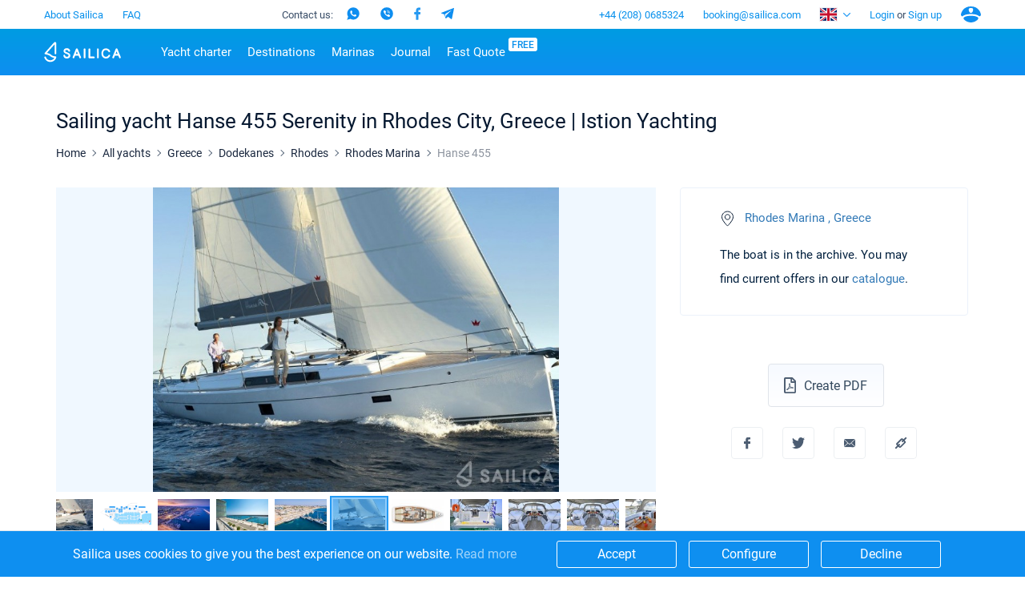

--- FILE ---
content_type: text/html; charset=UTF-8
request_url: https://sailica.com/catalog/hanse-455-2408
body_size: 19967
content:
<!DOCTYPE html>
<html lang="en" style="overflow:hidden; touch-action:none;">
<head>
    <meta name="msvalidate.01" content="860B7A7BB89EABCDAB2C9A288D507028" />
    <link rel="preconnect" href="https://cdnjs.cloudflare.com/">
    <link rel="preconnect" href="https://fonts.googleapis.com/" crossorigin>
    <link rel="preconnect" href="https://fonts.gstatic.com/" crossorigin>
    <link rel="preconnect" href="https://www.googletagmanager.com/">
    <link rel="preconnect" href="https://www.google-analytics.com/">
    <link rel="preconnect" href="https://connect.facebook.net/">
    <meta charset="utf-8">
    <meta http-equiv="X-UA-Compatible" content="IE=edge">
    <title>Sailing yacht Hanse 455 Serenity ▶️in Rhodes City on Sailica.com</title>
    <meta name="description" content="Rent a Sailing yacht in Rhodes Marina ☑️Book Hanse 455 Serenity (Istion Yachting) ⚓ Yacht rentals from the Sailica catalog">
            <link rel="canonical" href="https://sailica.com/catalog/hanse-455-2408">
            <meta name="robots" content="max-snippet:-1, max-image-preview:large, max-video-preview:-1"/>
                        <link rel="alternate" hreflang="en-gb" href="https://sailica.com/catalog/hanse-455-2408">
                    <link rel="alternate" hreflang="en-us" href="https://sailica.com/catalog/hanse-455-2408">
                    <link rel="alternate" hreflang="ru-ru" href="https://sailica.com/ru/catalog/hanse-455-2408">
                    <link rel="alternate" hreflang="de-de" href="https://sailica.com/de/catalog/hanse-455-2408">
                    <link rel="alternate" hreflang="uk-ua" href="https://sailica.ua/catalog/hanse-455-2408">
                    <link rel="alternate" hreflang="en" href="https://sailica.com/catalog/hanse-455-2408">
                    <link rel="alternate" hreflang="ru" href="https://sailica.com/ru/catalog/hanse-455-2408">
                    <link rel="alternate" hreflang="de" href="https://sailica.com/de/catalog/hanse-455-2408">
                    <link rel="alternate" hreflang="uk" href="https://sailica.ua/catalog/hanse-455-2408">
                        <link rel="alternate" href="https://sailica.com/catalog/hanse-455-2408" hreflang="x-default"/>
        <meta property="og:title" content="Sailing yacht Hanse 455 Serenity ▶️in Rhodes City on Sailica.com">
    <meta property="og:description" content="Rent a Sailing yacht in Rhodes Marina ☑️Book Hanse 455 Serenity (Istion Yachting) ⚓ Yacht rentals from the Sailica catalog">
    <meta property="og:image" content="https://sailica.com/frontend/img/og-en.png">
    <meta property="og:type" content="website">
    <meta property="og:url" content="https://sailica.com/catalog/hanse-455-2408">
    <meta name="msapplication-navbutton-color" content="#377FE8">
    <meta name="apple-mobile-web-app-status-bar-style" content="#377FE8">
    <meta name="viewport" content="width=device-width, initial-scale=1, maximum-scale=2">
    <meta name="apple-itunes-app" content="app-id=1358778605">
    <link rel="apple-touch-icon" sizes="57x57" href="/icon/apple-icon-57x57.png">
    <link rel="apple-touch-icon" sizes="60x60" href="/icon/apple-icon-60x60.png">
    <link rel="apple-touch-icon" sizes="72x72" href="/icon/apple-icon-72x72.png">
    <link rel="apple-touch-icon" sizes="76x76" href="/icon/apple-icon-76x76.png">
    <link rel="apple-touch-icon" sizes="114x114" href="/icon/apple-icon-114x114.png">
    <link rel="apple-touch-icon" sizes="120x120" href="/icon/apple-icon-120x120.png">
    <link rel="apple-touch-icon" sizes="144x144" href="/icon/apple-icon-144x144.png">
    <link rel="apple-touch-icon" sizes="152x152" href="/icon/apple-icon-152x152.png">
    <link rel="apple-touch-icon" sizes="180x180" href="/icon/apple-icon-180x180.png">
    <link rel="icon" type="image/svg+xml" href="/icon/favicon-universal.svg">
    <link rel="icon" type="image/png" sizes="192x192" href="/icon/android-icon-192x192.png">
    <link rel="icon" type="image/png" sizes="32x32" href="/icon/favicon-32x32.png">
    <link rel="icon" type="image/png" sizes="28x28" href="/icon/favicon-28x28.png">
    <link rel="icon" type="image/png" sizes="96x96" href="/icon/favicon-96x96.png">
    <link rel="icon" type="image/png" sizes="16x16" href="/icon/favicon-16x16.png">

    <meta name="yandex-verification" content="0c816fd7240f3676"/>
    <meta name="google-site-verification" content="3V9cBbRtPWdY1CeZFhVYkRD6kWTZMAx_AVOOrlogE4A" />
    <meta name='wmail-verification' content='6534aaa24149bd483bfbf6d812abf281' />
    <meta name="msapplication-TileColor" content="#377FE8">
    <meta name="msapplication-TileImage" content="/icon/ms-icon-144x144.png">
    <meta name="csrf-token" content="kHwhh11S8TL2oX30Ll2RCdZRsVDMJJ3cVj9QYyW2">
    <meta name="locale" content="en">
    <link rel="preload" href="/frontend/style.min.css?id=68446de8e17239bc9e64" as="style" onload="this.onload=null;this.rel='stylesheet'">
    <link rel="preload" media="screen" href="/frontend/app.css?id=126d4d8340ab2886c378" as="style" onload="this.onload=null;this.rel='stylesheet'">
    <noscript>
        <link rel="stylesheet" href="/frontend/style.min.css?id=68446de8e17239bc9e64">
        <link rel="stylesheet" media="screen" href="/frontend/app.css?id=126d4d8340ab2886c378">
    </noscript>
    <style>
        .page_catalog .filters-wrapper .filters-content .founded.founded-desktop {
            display: block;
        }
        .wrapper-all{visibility:hidden;}
        .sailica-loader-main{position:fixed;width:140px;height:100px;top:calc(50vh - 100px);bottom:0;z-index:9;pointer-events:none}i.sailica-loader-main__icon{background-image:url("data:image/svg+xml;utf8,<svg xmlns='http://www.w3.org/2000/svg' viewBox='0 0 14.93 24.97'><g data-name='Слой 2'><g data-name='Слой 1'><path data-name='path0 fill' d='M7.44 25A7.67 7.67 0 0 1 0 19.45a1 1 0 0 1 2-.52 5.67 5.67 0 0 0 10.44 1 10.17 10.17 0 0 1-2.85-.72 8.06 8.06 0 0 1-2.18-1.42 6.39 6.39 0 0 0-1.76-1.16 19.9 19.9 0 0 0-3.84-1C1 15.39.72 15.33.45 15a1 1 0 0 1 .15-1.4C1.44 12.68 12.12.66 12.23.54a1.52 1.52 0 0 1 2.65 1.08v12.74a1 1 0 0 1-1 1 1 1 0 0 1-1-1V2.93c-2.12 2.38-7.29 8.2-9.62 10.81a18.85 18.85 0 0 1 3.24 1 8.38 8.38 0 0 1 2.29 1.48 6.08 6.08 0 0 0 1.65 1.09 8.61 8.61 0 0 0 3.2.63 1.27 1.27 0 0 1 1.05.38 1 1 0 0 1 .24.77v.1A7.35 7.35 0 0 1 12.55 23a7.61 7.61 0 0 1-5.11 2z' style='fill:%232695e9'/></g></g></svg>");display:inline-block;background-repeat:no-repeat;background-position:center;background-size:contain;-webkit-transform:translateZ(0);transform:translateZ(0)}.sailica-loader-main__icon{width:60px;height:100%;margin-right:2px;-webkit-transform-origin:bottom center;-ms-transform-origin:bottom center;transform-origin:bottom center;-webkit-animation:2.4s ease-in-out infinite animBoat;animation:2.4s ease-in-out infinite animBoat}.sailica-loader-main__dote[dote-num="1"],.sailica-loader-main__dote[dote-num="2"],.sailica-loader-main__dote[dote-num="3"]{-webkit-animation:2.4s ease-in-out infinite moveDoteUp2;animation:2.4s ease-in-out infinite moveDoteUp2}.sailica-loader-main__dote{width:12px;height:12px;margin:0 3px;-webkit-border-radius:50%;border-radius:50%;background:#0e8ff0;overflow:hidden;-webkit-transform:translateY(6px) rotate(0) translateZ(0) scale(1);transform:translateY(6px) rotate(0) translateZ(0) scale(1)}.sailica-loader,.sailica-loader-main__dote{display:inline-block}.sailica-loader-main__dote[dote-num="2"]{-webkit-animation-delay:.3s;animation-delay:.3s}.sailica-loader-main__dote[dote-num="3"]{-webkit-animation-delay:.6s;animation-delay:.6s}@-webkit-keyframes animBoat2{0%,100%{-webkit-transform:translateY(2px) rotate(4deg) translateZ(0) scale(1);transform:translateY(2px) rotate(4deg) translateZ(0) scale(1)}50%{-webkit-transform:translateY(-2px) rotate(-2deg) translateZ(0) scale(1);transform:translateY(-2px) rotate(-2deg) translateZ(0) scale(1)}}@keyframes  animBoat2{0%,100%{-webkit-transform:translateY(2px) rotate(4deg) translateZ(0) scale(1);transform:translateY(2px) rotate(4deg) translateZ(0) scale(1)}50%{-webkit-transform:translateY(-2px) rotate(-2deg) translateZ(0) scale(1);transform:translateY(-2px) rotate(-2deg) translateZ(0) scale(1)}}@-webkit-keyframes moveDoteUp2{0%,100%{-webkit-transform:translateY(6px);transform:translateY(6px)}50%{-webkit-transform:translateY(-6px);transform:translateY(-6px)}}@keyframes  moveDoteUp2{0%,100%{-webkit-transform:translateY(6px);transform:translateY(6px)}50%{-webkit-transform:translateY(-6px);transform:translateY(-6px)}}
        #loading__container{position:absolute;display:inline-flex;align-content:center;justify-content:center;height:100vh;width:100vw;font-family:Arial,sans-serif;font-size:16px;color:#3a4e68}#loading__container div{align-self:center}
    </style>
    <script>
        document.addEventListener("DOMContentLoaded", function () {
          let lazyLoadImages;

          if ("IntersectionObserver" in window) {
            lazyLoadImages = document.querySelectorAll(".lazy");
            const imageObserver = new IntersectionObserver(function (entries, observer) {
              entries.forEach(function (entry) {
                if (entry.isIntersecting) {
                  const image = entry.target;
                  image.classList.remove("lazy");
                  imageObserver.unobserve(image);
                }
              });
            });

            lazyLoadImages.forEach(function (image) {
              imageObserver.observe(image);
            });
          } else {
            let lazyLoadThrottleTimeout;
            lazyLoadImages = document.querySelectorAll(".lazy");

            function lazyLoad() {
              if (lazyLoadThrottleTimeout) {
                clearTimeout(lazyLoadThrottleTimeout);
              }

              lazyLoadThrottleTimeout = setTimeout(function () {
                const scrollTop = window.scrollY;
                lazyLoadImages.forEach(function (img) {
                  if (img.offsetTop < (window.innerHeight + scrollTop)) {
                    img.src = img.dataset.src;
                    img.classList.remove('lazy');
                  }
                });
                if (lazyLoadImages.length === 0) {
                  document.removeEventListener("scroll", lazyLoad);
                  window.removeEventListener("resize", lazyLoad);
                  window.removeEventListener("orientationChange", lazyLoad);
                }
              }, 20);
            }

            document.addEventListener("scroll", lazyLoad);
            window.addEventListener("resize", lazyLoad);
            window.addEventListener("orientationChange", lazyLoad);
          }
        });
    </script>
    














                        <script>(function (w, d, s, l, i) {
        w[l] = w[l] || [];
        w[l].push({
            'gtm.start':
                new Date().getTime(), event: 'gtm.js'
        });
        var f = d.getElementsByTagName(s)[0],
            j = d.createElement(s), dl = l != 'dataLayer' ? '&l=' + l : '';
        j.defer = true;
        j.src =
            'https://www.googletagmanager.com/gtm.js?id=' + i + dl;
        f.parentNode.insertBefore(j, f);
    })(window, document, 'script', 'dataLayer', 'GTM-PKV9BTZ');
</script>
                            <script type="application/ld+json">{"@context":"https://schema.org","@type":"BreadcrumbList","itemListElement":[{"@type":"ListItem","position":1,"name":"Home","item":"https://sailica.com"},{"@type":"ListItem","position":2,"name":"All yachts","item":"https://sailica.com/catalog"},{"@type":"ListItem","position":3,"name":"Greece","item":"https://sailica.com/catalog/greece"},{"@type":"ListItem","position":4,"name":"Dodekanes","item":"https://sailica.com/catalog/greece/dodecanese"},{"@type":"ListItem","position":5,"name":"Rhodes","item":"https://sailica.com/catalog/greece/rhodes"},{"@type":"ListItem","position":6,"name":"Rhodes Marina","item":"https://sailica.com/catalog/greece/rhodes-marina"}]}</script>
                <script type="application/ld+json">{"@context":"https://schema.org","@type":"Product","name":"Hanse 455","sku": "hanse-455-2408","image":["https://sailica-prod-main.s3.eu-central-1.amazonaws.com/672400830000101909/thumbnail/3b8e45cbfbc7301d3e8241032f4f26e3.jpg","https://sailica-prod-main.s3.eu-central-1.amazonaws.com/672400830000101909/medium/3b8e45cbfbc7301d3e8241032f4f26e3.jpg","https://sailica-prod-main.s3.eu-central-1.amazonaws.com/672400830000101909/large/3b8e45cbfbc7301d3e8241032f4f26e3.jpg","https://sailica-prod-main.s3.eu-central-1.amazonaws.com/672400830000101909/original/3b8e45cbfbc7301d3e8241032f4f26e3.jpg"],"description":"Rent a Sailing yacht in Rhodes Marina ☑️Book Hanse 455 Serenity (Istion Yachting) ⚓ Yacht rentals from the Sailica catalog","offers":{"@type": "AggregateOffer","lowPrice": "2306","highPrice": "2306","priceCurrency": "EUR"},"brand": {"@type": "Brand","name": "Carnevali Yachts Srl"}}</script>
    </head>
<body style="overflow:hidden; touch-action:none;">
            <noscript>
    <iframe src="https://www.googletagmanager.com/ns.html?id=GTM-PKV9BTZ" height="0" width="0" style="display:none;visibility:hidden"></iframe>
</noscript>
    <div id="loading__container">
    <div class="sailica-loader-main">
    <i class="sailica-loader-main__icon"></i>
    <span class="sailica-loader-main__dote" dote-num="1"></span>
    <span class="sailica-loader-main__dote" dote-num="2"></span>
    <span class="sailica-loader-main__dote" dote-num="3"></span>
</div></div>
<div class="wrapper-all" id="boat-page" :class="[{'is-scroll-top': scroll.delta === -1}, {'is-mounted': isMounted}, {'is-desktop': isDesktop}, {'is-device': !isDesktop}]">
        <header class="hdr main" :class="{'is-open': isHeaderBurger}" :style="headerInnerMobileStyle()">
    <div v-if="isDesktop" class="hdr-desktop">
        <div class="hdr-top content-area">
    <ul class="hdr-top-items">
        <li class="hdr-top-item">
            <a href="https://sailica.com/about-us"
               class="link  ">About Sailica</a>
        </li>
            <li class="hdr-top-item">
            <a href="https://sailica.com/faq"
               class="link  ">FAQ</a>
        </li>
        </ul>
    <ul class="hdr-top-items">
        <li class="hdr-top-item">
    <div class="soc-text-block">
        Contact us:    </div>
    <div class="soc-head">
        <a href="https://wa.me/380934661696"
            rel="nofollow" target="_blank"
            class="social_head_link_wa"><i title="WhatsApp" class="wa-head"></i></a>
        <a href="viber://chat?number=380934661696"
            rel="nofollow" target="_blank"
            class="social__link social_head_link_viber"><i title="Viber" class="viber-head"></i></a>
        <a href="https://m.me/sailicacom"
            rel="nofollow" target="_blank"
            class="social_head_link_fb"><i title="Facebook" class="fb-head"></i></a>
        <a href="https://t.me/+380934661696"
            rel="nofollow" target="_blank"
            class="social_head_link_tg"><i title="Telegram" class="tg-head"></i></a>
    </div>
</li>
    </ul>
    <ul class="hdr-top-items">
        <li class="hdr-top-item">
            <a href="tel:+442080685324" class="link">+44 (208) 0685324</a>
        </li>
            <li class="hdr-top-item">
            <a href="/cdn-cgi/l/email-protection#bcded3d3d7d5d2dbfccfddd5d0d5dfdd92dfd3d1" class="link"><span class="__cf_email__" data-cfemail="1f7d7070747671785f6c7e7673767c7e317c7072">[email&#160;protected]</span></a>
        </li>
            <li class="hdr-top-item">
        <span class="hdr-locale" :class="{open: isHeaderLanguages}" @click.stop="clickHeaderLanguages">
            <i class="flag en-locale-flag"></i>
        </span>
        <ul class="hdr-locale-list" :class="{open: isHeaderLanguages}" v-click-outside.stop="clickOutsideHeaderLanguages">
                                                                            <li class="hdr-locale-item">
                        <a id="hdr-locale-link-ru" class="link" href="https://sailica.com/ru/catalog/hanse-455-2408" aria-label="Switch to ru language">
                            <i class="flag ru-locale-flag"></i>
                        </a>
                    </li>
                                                                <li class="hdr-locale-item">
                        <a id="hdr-locale-link-de" class="link" href="https://sailica.com/de/catalog/hanse-455-2408" aria-label="Switch to de language">
                            <i class="flag de-locale-flag"></i>
                        </a>
                    </li>
                                                                <li class="hdr-locale-item">
                        <a id="hdr-locale-link-uk" class="link" href="https://sailica.ua/catalog/hanse-455-2408" aria-label="Switch to uk language">
                            <i class="flag uk-locale-flag"></i>
                        </a>
                    </li>
                                    </ul>
    </li>
        <li v-if="lsAvailable" class="hdr-top-item favourites " :class="{'is-active': favouritesArr.length > 0}">
    <a href="https://sailica.com/wishlist" class="link" aria-label="Wishlist">
        <span v-if="favouritesArr.length !== 0" class="link-count">{{ favouritesArr.length }}</span>
        <span class="link-icon">
            <i class="heart heart-stroke-blue"></i>
            <i class="heart heart-fill-blue"></i>
        </span>
    </a>
</li>        <li class="hdr-top-item">
                    <button class="link" title="Login" @click.prevent="initModal('login')">
                Login            </button>
            <span>&nbsp;or&nbsp;</span>
            <button class="link" title="Sign up" @click.prevent="initModal('singup')">
                Sign up            </button>
            </li>
    <li class="hdr-top-item user-icon">
        <button class="link" title="Account" @click.prevent="initModal('login-singup')">
            <i class="user-blue"></i>
        </button>
    </li>
    </ul>
</div>        <div class="hdr-bottom">
    <div class="hdr-bottom-inner">
        <div class="hdr-menu">
            <div class="hdr-bottom-row content-area">
                <ul class="hdr-bottom-items">
                    <li class="hdr-bottom-item">
                        <a href="https://sailica.com" class="link logo ">
    <img src="/frontend/img/logo/sailica.svg" width="96" height="26" title="Yacht Charter: Rent a Yachts, Catamarans and Sailboats at Sailica Booking System"
         alt="Yacht Charter: Rent a Yachts, Catamarans and Sailboats at Sailica Booking System">
</a>                    </li>
                </ul>
                <ul class="hdr-bottom-items">
                    <li class="hdr-bottom-item  " @mouseover.stop="mouseOverHdrMenuItem($event)" @mouseleave.stop="mouseLeaveHdrMenuItem($event)">
        <a class="link color-1" href="https://sailica.com/catalog">Yacht charter</a>
                    <div class="hdr-bottom-sub-items-block">
                <ul class="hdr-bottom-sub-items-columns content-area">
                                            <li class="hdr-bottom-sub-items-column for-catalog">
                            <ul class="hdr-bottom-sub-items">
                                                                    <li class="hdr-bottom-sub-item  ">
                                                                                    <span class="link color-1">Top countries</span>
                                                                                                                            <ul class="hdr-bottom-sub-item-children">
                                                                                                    <li class="hdr-bottom-sub-item-child  ">
                                                        <a class="link color-1" href="https://sailica.com/catalog/croatia">
                                                            <span>Croatia</span>
                                                        </a>
                                                    </li>
                                                                                                    <li class="hdr-bottom-sub-item-child  ">
                                                        <a class="link color-1" href="https://sailica.com/catalog/greece">
                                                            <span>Greece</span>
                                                        </a>
                                                    </li>
                                                                                                    <li class="hdr-bottom-sub-item-child  ">
                                                        <a class="link color-1" href="https://sailica.com/catalog/italy">
                                                            <span>Italy</span>
                                                        </a>
                                                    </li>
                                                                                                    <li class="hdr-bottom-sub-item-child  ">
                                                        <a class="link color-1" href="https://sailica.com/catalog/turkey">
                                                            <span>Turkey</span>
                                                        </a>
                                                    </li>
                                                                                                    <li class="hdr-bottom-sub-item-child  ">
                                                        <a class="link color-1" href="https://sailica.com/catalog/spain">
                                                            <span>Spain</span>
                                                        </a>
                                                    </li>
                                                                                                    <li class="hdr-bottom-sub-item-child  ">
                                                        <a class="link color-1" href="https://sailica.com/catalog/france">
                                                            <span>France</span>
                                                        </a>
                                                    </li>
                                                                                                    <li class="hdr-bottom-sub-item-child  ">
                                                        <a class="link color-1" href="https://sailica.com/catalog/seychelles">
                                                            <span>Seychelles</span>
                                                        </a>
                                                    </li>
                                                                                                    <li class="hdr-bottom-sub-item-child  ">
                                                        <a class="link color-1" href="https://sailica.com/catalog/british-virgin-islands">
                                                            <span>British Virgin Islands</span>
                                                        </a>
                                                    </li>
                                                                                                    <li class="hdr-bottom-sub-item-child  ">
                                                        <a class="link color-1" href="https://sailica.com/catalog/martinique">
                                                            <span>Martinique</span>
                                                        </a>
                                                    </li>
                                                                                                    <li class="hdr-bottom-sub-item-child  ">
                                                        <a class="link color-1" href="https://sailica.com/catalog/bahamas">
                                                            <span>Bahamas</span>
                                                        </a>
                                                    </li>
                                                                                            </ul>
                                                                            </li>
                                                            </ul>
                        </li>
                                            <li class="hdr-bottom-sub-items-column for-catalog">
                            <ul class="hdr-bottom-sub-items">
                                                                    <li class="hdr-bottom-sub-item  ">
                                                                                    <span class="link color-1">Top destinations</span>
                                                                                                                            <ul class="hdr-bottom-sub-item-children">
                                                                                                    <li class="hdr-bottom-sub-item-child  ">
                                                        <a class="link color-1" href="https://sailica.com/catalog/croatia/region-split">
                                                            <span>Split</span>
                                                        </a>
                                                    </li>
                                                                                                    <li class="hdr-bottom-sub-item-child  ">
                                                        <a class="link color-1" href="https://sailica.com/catalog/croatia/region-sibenik">
                                                            <span>Sibenik</span>
                                                        </a>
                                                    </li>
                                                                                                    <li class="hdr-bottom-sub-item-child  ">
                                                        <a class="link color-1" href="https://sailica.com/catalog/croatia/region-zadar">
                                                            <span>Zadar</span>
                                                        </a>
                                                    </li>
                                                                                                    <li class="hdr-bottom-sub-item-child  ">
                                                        <a class="link color-1" href="https://sailica.com/catalog/italy/sardinia">
                                                            <span>Sardinia</span>
                                                        </a>
                                                    </li>
                                                                                                    <li class="hdr-bottom-sub-item-child  ">
                                                        <a class="link color-1" href="https://sailica.com/catalog/italy/sicily">
                                                            <span>Sicily</span>
                                                        </a>
                                                    </li>
                                                                                                    <li class="hdr-bottom-sub-item-child  ">
                                                        <a class="link color-1" href="https://sailica.com/catalog/spain/region-ibiza">
                                                            <span>Ibiza</span>
                                                        </a>
                                                    </li>
                                                                                                    <li class="hdr-bottom-sub-item-child  ">
                                                        <a class="link color-1" href="https://sailica.com/catalog/greece/athens">
                                                            <span>Athens</span>
                                                        </a>
                                                    </li>
                                                                                                    <li class="hdr-bottom-sub-item-child  ">
                                                        <a class="link color-1" href="https://sailica.com/catalog/greece/lefkada">
                                                            <span>Lefkada</span>
                                                        </a>
                                                    </li>
                                                                                                    <li class="hdr-bottom-sub-item-child  ">
                                                        <a class="link color-1" href="https://sailica.com/catalog/greece/corfu">
                                                            <span>Corfu</span>
                                                        </a>
                                                    </li>
                                                                                                    <li class="hdr-bottom-sub-item-child  ">
                                                        <a class="link color-1" href="https://sailica.com/catalog/turkey/region-mugla">
                                                            <span>Mugla</span>
                                                        </a>
                                                    </li>
                                                                                            </ul>
                                                                            </li>
                                                            </ul>
                        </li>
                                            <li class="hdr-bottom-sub-items-column for-catalog">
                            <ul class="hdr-bottom-sub-items">
                                                                    <li class="hdr-bottom-sub-item  ">
                                                                                    <span class="link color-1">Top marines</span>
                                                                                                                            <ul class="hdr-bottom-sub-item-children">
                                                                                                    <li class="hdr-bottom-sub-item-child  ">
                                                        <a class="link color-1" href="https://sailica.com/catalog/greece/alimos-marina">
                                                            <span>Alimos Marina</span>
                                                        </a>
                                                    </li>
                                                                                                    <li class="hdr-bottom-sub-item-child  ">
                                                        <a class="link color-1" href="https://sailica.com/catalog/greece/lefkas">
                                                            <span>D-Marin Lefkas</span>
                                                        </a>
                                                    </li>
                                                                                                    <li class="hdr-bottom-sub-item-child  ">
                                                        <a class="link color-1" href="https://sailica.com/catalog/croatia/marina-dalmacija">
                                                            <span>Marina Dalmacija</span>
                                                        </a>
                                                    </li>
                                                                                                    <li class="hdr-bottom-sub-item-child  ">
                                                        <a class="link color-1" href="https://sailica.com/catalog/greece/marina-gouvia">
                                                            <span>D-Marin Gouvia Marina</span>
                                                        </a>
                                                    </li>
                                                                                                    <li class="hdr-bottom-sub-item-child  ">
                                                        <a class="link color-1" href="https://sailica.com/catalog/croatia/marina-baotic">
                                                            <span>Marina Baotic</span>
                                                        </a>
                                                    </li>
                                                                                                    <li class="hdr-bottom-sub-item-child  ">
                                                        <a class="link color-1" href="https://sailica.com/catalog/croatia/marina-mandalina">
                                                            <span>Marina Mandalina</span>
                                                        </a>
                                                    </li>
                                                                                                    <li class="hdr-bottom-sub-item-child  ">
                                                        <a class="link color-1" href="https://sailica.com/catalog/croatia/marina-kornati">
                                                            <span>Marina Kornati</span>
                                                        </a>
                                                    </li>
                                                                                                    <li class="hdr-bottom-sub-item-child  ">
                                                        <a class="link color-1" href="https://sailica.com/catalog/croatia/marina-kastela">
                                                            <span>Marina Kastela</span>
                                                        </a>
                                                    </li>
                                                                                                    <li class="hdr-bottom-sub-item-child  ">
                                                        <a class="link color-1" href="https://sailica.com/catalog/croatia/aci-dubrovnik">
                                                            <span>ACI Dubrovnik</span>
                                                        </a>
                                                    </li>
                                                                                                    <li class="hdr-bottom-sub-item-child  ">
                                                        <a class="link color-1" href="https://sailica.com/catalog/croatia/veruda">
                                                            <span>Veruda</span>
                                                        </a>
                                                    </li>
                                                                                            </ul>
                                                                            </li>
                                                            </ul>
                        </li>
                                            <li class="hdr-bottom-sub-items-column for-catalog">
                            <ul class="hdr-bottom-sub-items">
                                                                    <li class="hdr-bottom-sub-item  ">
                                                                                    <span class="link color-1">Top brands</span>
                                                                                                                            <ul class="hdr-bottom-sub-item-children">
                                                                                                    <li class="hdr-bottom-sub-item-child  ">
                                                        <a class="link color-1" href="https://sailica.com/catalog/beneteau">
                                                            <span>Beneteau</span>
                                                        </a>
                                                    </li>
                                                                                                    <li class="hdr-bottom-sub-item-child  ">
                                                        <a class="link color-1" href="https://sailica.com/catalog/jeanneau">
                                                            <span>Jeanneau</span>
                                                        </a>
                                                    </li>
                                                                                                    <li class="hdr-bottom-sub-item-child  ">
                                                        <a class="link color-1" href="https://sailica.com/catalog/bavaria">
                                                            <span>Bavaria</span>
                                                        </a>
                                                    </li>
                                                                                                    <li class="hdr-bottom-sub-item-child  ">
                                                        <a class="link color-1" href="https://sailica.com/catalog/dufour">
                                                            <span>Dufour</span>
                                                        </a>
                                                    </li>
                                                                                                    <li class="hdr-bottom-sub-item-child  ">
                                                        <a class="link color-1" href="https://sailica.com/catalog/elan">
                                                            <span>Elan</span>
                                                        </a>
                                                    </li>
                                                                                                    <li class="hdr-bottom-sub-item-child  ">
                                                        <a class="link color-1" href="https://sailica.com/catalog/hanse">
                                                            <span>Hanse</span>
                                                        </a>
                                                    </li>
                                                                                                    <li class="hdr-bottom-sub-item-child  ">
                                                        <a class="link color-1" href="https://sailica.com/catalog/excess">
                                                            <span>Excess</span>
                                                        </a>
                                                    </li>
                                                                                                    <li class="hdr-bottom-sub-item-child  ">
                                                        <a class="link color-1" href="https://sailica.com/catalog/lagoon">
                                                            <span>Lagoon</span>
                                                        </a>
                                                    </li>
                                                                                                    <li class="hdr-bottom-sub-item-child  ">
                                                        <a class="link color-1" href="https://sailica.com/catalog/bali-catamarans">
                                                            <span>Bali</span>
                                                        </a>
                                                    </li>
                                                                                                    <li class="hdr-bottom-sub-item-child  ">
                                                        <a class="link color-1" href="https://sailica.com/catalog/fountaine-pajot">
                                                            <span>Fountaine Pajot</span>
                                                        </a>
                                                    </li>
                                                                                                    <li class="hdr-bottom-sub-item-child  ">
                                                        <a class="link color-1" href="https://sailica.com/catalog/leopard-catamarans">
                                                            <span>Leopard</span>
                                                        </a>
                                                    </li>
                                                                                            </ul>
                                                                            </li>
                                                            </ul>
                        </li>
                                            <li class="hdr-bottom-sub-items-column for-catalog">
                            <ul class="hdr-bottom-sub-items">
                                                                    <li class="hdr-bottom-sub-item  ">
                                                                                    <a class="link color-1"
                                               href="https://sailica.com/catalog/catamaran">Catamarans</a>
                                                                                                                            <ul class="hdr-bottom-sub-item-children">
                                                                                                    <li class="hdr-bottom-sub-item-child  ">
                                                        <a class="link color-1" href="https://sailica.com/catalog?models=lagoon-40">
                                                            <span>Lagoon 40</span>
                                                        </a>
                                                    </li>
                                                                                                    <li class="hdr-bottom-sub-item-child  ">
                                                        <a class="link color-1" href="https://sailica.com/catalog?models=lagoon-42">
                                                            <span>Lagoon 42</span>
                                                        </a>
                                                    </li>
                                                                                                    <li class="hdr-bottom-sub-item-child  ">
                                                        <a class="link color-1" href="https://sailica.com/catalog?models=lagoon-46">
                                                            <span>Lagoon 46</span>
                                                        </a>
                                                    </li>
                                                                                                    <li class="hdr-bottom-sub-item-child  ">
                                                        <a class="link color-1" href="https://sailica.com/catalog?models=lagoon-50">
                                                            <span>Lagoon 50</span>
                                                        </a>
                                                    </li>
                                                                                                    <li class="hdr-bottom-sub-item-child  ">
                                                        <a class="link color-1" href="https://sailica.com/catalog?models=bali-catspace">
                                                            <span>Bali Catspace</span>
                                                        </a>
                                                    </li>
                                                                                                    <li class="hdr-bottom-sub-item-child  ">
                                                        <a class="link color-1" href="https://sailica.com/catalog?models=bali-42">
                                                            <span>Bali 4.2</span>
                                                        </a>
                                                    </li>
                                                                                                    <li class="hdr-bottom-sub-item-child  ">
                                                        <a class="link color-1" href="https://sailica.com/catalog?models=bali-46">
                                                            <span>Bali 4.6</span>
                                                        </a>
                                                    </li>
                                                                                                    <li class="hdr-bottom-sub-item-child  ">
                                                        <a class="link color-1" href="https://sailica.com/catalog?models=bali-54">
                                                            <span>Bali 5.4</span>
                                                        </a>
                                                    </li>
                                                                                                    <li class="hdr-bottom-sub-item-child  ">
                                                        <a class="link color-1" href="https://sailica.com/catalog?models=astrea-42-4-2-cab">
                                                            <span>Astrea 42</span>
                                                        </a>
                                                    </li>
                                                                                                    <li class="hdr-bottom-sub-item-child  ">
                                                        <a class="link color-1" href="https://sailica.com/catalog?models=excess-11">
                                                            <span>Excess 11</span>
                                                        </a>
                                                    </li>
                                                                                            </ul>
                                                                            </li>
                                                            </ul>
                        </li>
                                            <li class="hdr-bottom-sub-items-column for-catalog">
                            <ul class="hdr-bottom-sub-items">
                                                                    <li class="hdr-bottom-sub-item  ">
                                                                                    <a class="link color-1"
                                               href="https://sailica.com/catalog/sailing-yacht">Sail boats</a>
                                                                                                                            <ul class="hdr-bottom-sub-item-children">
                                                                                                    <li class="hdr-bottom-sub-item-child  ">
                                                        <a class="link color-1" href="https://sailica.com/catalog?models=bavaria-c42">
                                                            <span>Bavaria C42</span>
                                                        </a>
                                                    </li>
                                                                                                    <li class="hdr-bottom-sub-item-child  ">
                                                        <a class="link color-1" href="https://sailica.com/catalog?models=bavaria-cruiser-46">
                                                            <span>Bavaria Cruiser 46</span>
                                                        </a>
                                                    </li>
                                                                                                    <li class="hdr-bottom-sub-item-child  ">
                                                        <a class="link color-1" href="https://sailica.com/catalog?models=bavaria-cruiser-51">
                                                            <span>Bavaria Cruiser 51</span>
                                                        </a>
                                                    </li>
                                                                                                    <li class="hdr-bottom-sub-item-child  ">
                                                        <a class="link color-1" href="https://sailica.com/catalog?models=oceanis-401">
                                                            <span>Oceanis 40.1</span>
                                                        </a>
                                                    </li>
                                                                                                    <li class="hdr-bottom-sub-item-child  ">
                                                        <a class="link color-1" href="https://sailica.com/catalog?models=oceanis-461">
                                                            <span>Oceanis 46.1</span>
                                                        </a>
                                                    </li>
                                                                                                    <li class="hdr-bottom-sub-item-child  ">
                                                        <a class="link color-1" href="https://sailica.com/catalog?models=oceanis-511">
                                                            <span>Oceanis 51.1</span>
                                                        </a>
                                                    </li>
                                                                                                    <li class="hdr-bottom-sub-item-child  ">
                                                        <a class="link color-1" href="https://sailica.com/catalog?models=jeanneau-54">
                                                            <span>Jeanneau 54</span>
                                                        </a>
                                                    </li>
                                                                                                    <li class="hdr-bottom-sub-item-child  ">
                                                        <a class="link color-1" href="https://sailica.com/catalog?models=sun-odyssey-440">
                                                            <span>Sun Odyssey 440</span>
                                                        </a>
                                                    </li>
                                                                                                    <li class="hdr-bottom-sub-item-child  ">
                                                        <a class="link color-1" href="https://sailica.com/catalog?models=sun-odyssey-410">
                                                            <span>Sun Odyssey 410</span>
                                                        </a>
                                                    </li>
                                                                                                    <li class="hdr-bottom-sub-item-child  ">
                                                        <a class="link color-1" href="https://sailica.com/catalog?models=dufour-460-grand-large">
                                                            <span>Dufour 46 GL</span>
                                                        </a>
                                                    </li>
                                                                                            </ul>
                                                                            </li>
                                                            </ul>
                        </li>
                                    </ul>
            </div>
            </li>
    <li class="hdr-bottom-item  " @mouseover.stop="mouseOverHdrMenuItem($event)" @mouseleave.stop="mouseLeaveHdrMenuItem($event)">
        <a class="link color-1" href="https://sailica.com/destinations">Destinations</a>
                    <div class="hdr-bottom-sub-items-block">
                <ul class="hdr-bottom-sub-items-columns content-area">
                                            <li class="hdr-bottom-sub-items-column">
                            <ul class="hdr-bottom-sub-items">
                                                                    <li class="hdr-bottom-sub-item  ">
                                                                                    <a class="link color-1"
                                               href="https://sailica.com/destinations/croatia">Croatia</a>
                                                                                                                            <ul class="hdr-bottom-sub-item-children">
                                                                                                    <li class="hdr-bottom-sub-item-child  ">
                                                        <a class="link color-1" href="https://sailica.com/destinations/zadar">
                                                            <span>Zadar</span>
                                                        </a>
                                                    </li>
                                                                                                    <li class="hdr-bottom-sub-item-child  ">
                                                        <a class="link color-1" href="https://sailica.com/destinations/dubrovnik">
                                                            <span>Dubrovnik</span>
                                                        </a>
                                                    </li>
                                                                                                    <li class="hdr-bottom-sub-item-child  ">
                                                        <a class="link color-1" href="https://sailica.com/destinations/split">
                                                            <span>Split</span>
                                                        </a>
                                                    </li>
                                                                                                    <li class="hdr-bottom-sub-item-child  ">
                                                        <a class="link color-1" href="https://sailica.com/destinations/biograd">
                                                            <span>Biograd</span>
                                                        </a>
                                                    </li>
                                                                                                    <li class="hdr-bottom-sub-item-child  ">
                                                        <a class="link color-1" href="https://sailica.com/destinations/trogir">
                                                            <span>Trogir</span>
                                                        </a>
                                                    </li>
                                                                                            </ul>
                                                                            </li>
                                                            </ul>
                        </li>
                                            <li class="hdr-bottom-sub-items-column">
                            <ul class="hdr-bottom-sub-items">
                                                                    <li class="hdr-bottom-sub-item  ">
                                                                                    <a class="link color-1"
                                               href="https://sailica.com/destinations/portugal">Portugal</a>
                                                                                                                            <ul class="hdr-bottom-sub-item-children">
                                                                                                    <li class="hdr-bottom-sub-item-child  ">
                                                        <a class="link color-1" href="https://sailica.com/destinations/azores-islands">
                                                            <span>Azores islands</span>
                                                        </a>
                                                    </li>
                                                                                                    <li class="hdr-bottom-sub-item-child  ">
                                                        <a class="link color-1" href="https://sailica.com/destinations/region-madeira">
                                                            <span>Madeira</span>
                                                        </a>
                                                    </li>
                                                                                            </ul>
                                                                            </li>
                                                            </ul>
                        </li>
                                            <li class="hdr-bottom-sub-items-column">
                            <ul class="hdr-bottom-sub-items">
                                                                    <li class="hdr-bottom-sub-item  ">
                                                                                    <a class="link color-1"
                                               href="https://sailica.com/destinations/italy">Italy</a>
                                                                                                                            <ul class="hdr-bottom-sub-item-children">
                                                                                                    <li class="hdr-bottom-sub-item-child  ">
                                                        <a class="link color-1" href="https://sailica.com/destinations/sicily">
                                                            <span>Sicily</span>
                                                        </a>
                                                    </li>
                                                                                                    <li class="hdr-bottom-sub-item-child  ">
                                                        <a class="link color-1" href="https://sailica.com/destinations/sardinia">
                                                            <span>Sardinia</span>
                                                        </a>
                                                    </li>
                                                                                                    <li class="hdr-bottom-sub-item-child  ">
                                                        <a class="link color-1" href="https://sailica.com/destinations/salerno">
                                                            <span>Salerno</span>
                                                        </a>
                                                    </li>
                                                                                                    <li class="hdr-bottom-sub-item-child  ">
                                                        <a class="link color-1" href="https://sailica.com/destinations/naples">
                                                            <span>Naples</span>
                                                        </a>
                                                    </li>
                                                                                                    <li class="hdr-bottom-sub-item-child  ">
                                                        <a class="link color-1" href="https://sailica.com/destinations/amalfi">
                                                            <span>Amalfi</span>
                                                        </a>
                                                    </li>
                                                                                            </ul>
                                                                            </li>
                                                            </ul>
                        </li>
                                            <li class="hdr-bottom-sub-items-column">
                            <ul class="hdr-bottom-sub-items">
                                                                    <li class="hdr-bottom-sub-item  ">
                                                                                    <a class="link color-1"
                                               href="https://sailica.com/destinations/turkey">Turkey</a>
                                                                                                                            <ul class="hdr-bottom-sub-item-children">
                                                                                                    <li class="hdr-bottom-sub-item-child  ">
                                                        <a class="link color-1" href="https://sailica.com/destinations/marmaris">
                                                            <span>Marmaris</span>
                                                        </a>
                                                    </li>
                                                                                                    <li class="hdr-bottom-sub-item-child  ">
                                                        <a class="link color-1" href="https://sailica.com/destinations/gocek">
                                                            <span>Gocek</span>
                                                        </a>
                                                    </li>
                                                                                                    <li class="hdr-bottom-sub-item-child  ">
                                                        <a class="link color-1" href="https://sailica.com/destinations/fethiye">
                                                            <span>Fethiye</span>
                                                        </a>
                                                    </li>
                                                                                                    <li class="hdr-bottom-sub-item-child  ">
                                                        <a class="link color-1" href="https://sailica.com/destinations/bodrum">
                                                            <span>Bodrum</span>
                                                        </a>
                                                    </li>
                                                                                            </ul>
                                                                            </li>
                                                            </ul>
                        </li>
                                            <li class="hdr-bottom-sub-items-column">
                            <ul class="hdr-bottom-sub-items">
                                                                    <li class="hdr-bottom-sub-item  ">
                                                                                    <a class="link color-1"
                                               href="https://sailica.com/destinations/caribbean-islands">Caribbean Islands</a>
                                                                                                                            <ul class="hdr-bottom-sub-item-children">
                                                                                                    <li class="hdr-bottom-sub-item-child  ">
                                                        <a class="link color-1" href="https://sailica.com/destinations/bahamas">
                                                            <span>Bahamas</span>
                                                        </a>
                                                    </li>
                                                                                                    <li class="hdr-bottom-sub-item-child  ">
                                                        <a class="link color-1" href="https://sailica.com/destinations/british-virgin-islands">
                                                            <span>British Virgin Islands</span>
                                                        </a>
                                                    </li>
                                                                                                    <li class="hdr-bottom-sub-item-child  ">
                                                        <a class="link color-1" href="https://sailica.com/destinations/martinique">
                                                            <span>Martinique</span>
                                                        </a>
                                                    </li>
                                                                                                    <li class="hdr-bottom-sub-item-child  ">
                                                        <a class="link color-1" href="https://sailica.com/destinations/st-lucia">
                                                            <span>St Lucia</span>
                                                        </a>
                                                    </li>
                                                                                            </ul>
                                                                            </li>
                                                            </ul>
                        </li>
                                            <li class="hdr-bottom-sub-items-column">
                            <ul class="hdr-bottom-sub-items">
                                                                    <li class="hdr-bottom-sub-item  ">
                                                                                    <a class="link color-1"
                                               href="https://sailica.com/destinations/greece">Greece</a>
                                                                                                                    </li>
                                                                    <li class="hdr-bottom-sub-item  ">
                                                                                    <a class="link color-1"
                                               href="https://sailica.com/destinations/spain">Spain</a>
                                                                                                                    </li>
                                                                    <li class="hdr-bottom-sub-item  ">
                                                                                    <a class="link color-1"
                                               href="https://sailica.com/destinations/montenegro">Montenegro</a>
                                                                                                                    </li>
                                                                    <li class="hdr-bottom-sub-item  ">
                                                                                    <a class="link color-1"
                                               href="https://sailica.com/destinations/norway">Norway</a>
                                                                                                                    </li>
                                                                    <li class="hdr-bottom-sub-item  ">
                                                                                    <a class="link color-1"
                                               href="https://sailica.com/destinations/seychelles">Seychelles</a>
                                                                                                                    </li>
                                                                    <li class="hdr-bottom-sub-item  ">
                                                                                    <a class="link color-1"
                                               href="https://sailica.com/destinations/thailand">Thailand</a>
                                                                                                                    </li>
                                                            </ul>
                        </li>
                                    </ul>
            </div>
            </li>
    <li class="hdr-bottom-item  " @mouseover.stop="mouseOverHdrMenuItem($event)" @mouseleave.stop="mouseLeaveHdrMenuItem($event)">
        <a class="link color-1" href="https://sailica.com/marines">Marinas</a>
            </li>
    <li class="hdr-bottom-item  " @mouseover.stop="mouseOverHdrMenuItem($event)" @mouseleave.stop="mouseLeaveHdrMenuItem($event)">
        <a class="link color-1" href="https://sailica.com/journal">Journal</a>
                    <div class="hdr-bottom-sub-items-block">
                <ul class="hdr-bottom-sub-items-columns content-area">
                                            <li class="hdr-bottom-sub-items-column">
                            <ul class="hdr-bottom-sub-items">
                                                                    <li class="hdr-bottom-sub-item  ">
                                                                                    <a class="link color-1"
                                               href="https://sailica.com/journal/charter">Charter</a>
                                                                                                                    </li>
                                                                    <li class="hdr-bottom-sub-item  ">
                                                                                    <a class="link color-1"
                                               href="https://sailica.com/journal/tests">Tests</a>
                                                                                                                    </li>
                                                                    <li class="hdr-bottom-sub-item  ">
                                                                                    <a class="link color-1"
                                               href="https://sailica.com/journal/lifestyle">Lifestyle</a>
                                                                                                                    </li>
                                                                    <li class="hdr-bottom-sub-item  ">
                                                                                    <a class="link color-1"
                                               href="https://sailica.com/journal/top">TOP</a>
                                                                                                                    </li>
                                                                    <li class="hdr-bottom-sub-item  ">
                                                                                    <a class="link color-1"
                                               href="https://sailica.com/journal/people">People</a>
                                                                                                                    </li>
                                                            </ul>
                        </li>
                                    </ul>
            </div>
            </li>
<li class="hdr-bottom-item">
    <a href="https://sailica.com/request-for-rent" class="link color-1 ">
        <span class="with-marker">
            Fast Quote            <i class="marker">free</i>
        </span>
    </a>
</li>                </ul>
            </div>
        </div>
    </div>
</div>    </div>
    <div v-else class="hdr-mobile">
        <div class="hdr-mobile-inner" :style="headerInnerMobileStyle()">
    <div class="content-area">
        <div class="hdr-top">
            <div class="hdr-logo">
                <a href="https://sailica.com" class="link logo ">
    <img src="/frontend/img/logo/sailica.svg" width="96" height="26" title="Yacht Charter: Rent a Yachts, Catamarans and Sailboats at Sailica Booking System"
         alt="Yacht Charter: Rent a Yachts, Catamarans and Sailboats at Sailica Booking System">
</a>            </div>
            <div class="hdr-burger">
                <button type="button" class="btn burger" :class="{'is-active': isHeaderBurger}" @click="clickBurgerMenu()" title="Main menu">
        <span class="burger-lines">
            <i class="burger-line"></i>
            <i class="burger-line"></i>
            <i class="burger-line"></i>
        </span>
</button>            </div>
        </div>
    </div>
    <div class="hdr-menu">
        <div class="hdr-menu-inner">
    <div class="hdr-menu-bock content-area">
        <ul class="hdr-menu-list">
            <li class="hdr-menu-item  ">
        <a class="link color-1" href="https://sailica.com/catalog">Yacht charter</a>
                    <button type="button" class="hdr-menu-btn" @click="clickMobileMenuBtn($event.target)" title="Main menu option">
                <i class="arrow-up-solid-white"></i>
            </button>
            <ul class="hdr-menu-sub-items">
                                                            <li class="hdr-menu-sub-item  ">
                            <a class="link color-1"
                               href="">Top countries</a>
                                                            <button type="button" class="hdr-menu-btn" @click="clickMobileMenuBtn($event.target)" title="Sub menu option">
                                    <i class="arrow-up-solid-white"></i>
                                </button>
                                <ul class="hdr-menu-sub-items">
                                                                            <li class="hdr-menu-sub-item  ">
                                            <a class="link color-1" href="https://sailica.com/catalog/croatia">
                                                <span>Croatia</span>
                                            </a>
                                        </li>
                                                                            <li class="hdr-menu-sub-item  ">
                                            <a class="link color-1" href="https://sailica.com/catalog/greece">
                                                <span>Greece</span>
                                            </a>
                                        </li>
                                                                            <li class="hdr-menu-sub-item  ">
                                            <a class="link color-1" href="https://sailica.com/catalog/italy">
                                                <span>Italy</span>
                                            </a>
                                        </li>
                                                                            <li class="hdr-menu-sub-item  ">
                                            <a class="link color-1" href="https://sailica.com/catalog/turkey">
                                                <span>Turkey</span>
                                            </a>
                                        </li>
                                                                            <li class="hdr-menu-sub-item  ">
                                            <a class="link color-1" href="https://sailica.com/catalog/spain">
                                                <span>Spain</span>
                                            </a>
                                        </li>
                                                                            <li class="hdr-menu-sub-item  ">
                                            <a class="link color-1" href="https://sailica.com/catalog/france">
                                                <span>France</span>
                                            </a>
                                        </li>
                                                                            <li class="hdr-menu-sub-item  ">
                                            <a class="link color-1" href="https://sailica.com/catalog/seychelles">
                                                <span>Seychelles</span>
                                            </a>
                                        </li>
                                                                            <li class="hdr-menu-sub-item  ">
                                            <a class="link color-1" href="https://sailica.com/catalog/british-virgin-islands">
                                                <span>British Virgin Islands</span>
                                            </a>
                                        </li>
                                                                            <li class="hdr-menu-sub-item  ">
                                            <a class="link color-1" href="https://sailica.com/catalog/martinique">
                                                <span>Martinique</span>
                                            </a>
                                        </li>
                                                                            <li class="hdr-menu-sub-item  ">
                                            <a class="link color-1" href="https://sailica.com/catalog/bahamas">
                                                <span>Bahamas</span>
                                            </a>
                                        </li>
                                                                    </ul>
                                                    </li>
                                                                                <li class="hdr-menu-sub-item  ">
                            <a class="link color-1"
                               href="">Top destinations</a>
                                                            <button type="button" class="hdr-menu-btn" @click="clickMobileMenuBtn($event.target)" title="Sub menu option">
                                    <i class="arrow-up-solid-white"></i>
                                </button>
                                <ul class="hdr-menu-sub-items">
                                                                            <li class="hdr-menu-sub-item  ">
                                            <a class="link color-1" href="https://sailica.com/catalog/croatia/region-split">
                                                <span>Split</span>
                                            </a>
                                        </li>
                                                                            <li class="hdr-menu-sub-item  ">
                                            <a class="link color-1" href="https://sailica.com/catalog/croatia/region-sibenik">
                                                <span>Sibenik</span>
                                            </a>
                                        </li>
                                                                            <li class="hdr-menu-sub-item  ">
                                            <a class="link color-1" href="https://sailica.com/catalog/croatia/region-zadar">
                                                <span>Zadar</span>
                                            </a>
                                        </li>
                                                                            <li class="hdr-menu-sub-item  ">
                                            <a class="link color-1" href="https://sailica.com/catalog/italy/sardinia">
                                                <span>Sardinia</span>
                                            </a>
                                        </li>
                                                                            <li class="hdr-menu-sub-item  ">
                                            <a class="link color-1" href="https://sailica.com/catalog/italy/sicily">
                                                <span>Sicily</span>
                                            </a>
                                        </li>
                                                                            <li class="hdr-menu-sub-item  ">
                                            <a class="link color-1" href="https://sailica.com/catalog/spain/region-ibiza">
                                                <span>Ibiza</span>
                                            </a>
                                        </li>
                                                                            <li class="hdr-menu-sub-item  ">
                                            <a class="link color-1" href="https://sailica.com/catalog/greece/athens">
                                                <span>Athens</span>
                                            </a>
                                        </li>
                                                                            <li class="hdr-menu-sub-item  ">
                                            <a class="link color-1" href="https://sailica.com/catalog/greece/lefkada">
                                                <span>Lefkada</span>
                                            </a>
                                        </li>
                                                                            <li class="hdr-menu-sub-item  ">
                                            <a class="link color-1" href="https://sailica.com/catalog/greece/corfu">
                                                <span>Corfu</span>
                                            </a>
                                        </li>
                                                                            <li class="hdr-menu-sub-item  ">
                                            <a class="link color-1" href="https://sailica.com/catalog/turkey/region-mugla">
                                                <span>Mugla</span>
                                            </a>
                                        </li>
                                                                    </ul>
                                                    </li>
                                                                                <li class="hdr-menu-sub-item  ">
                            <a class="link color-1"
                               href="">Top marines</a>
                                                            <button type="button" class="hdr-menu-btn" @click="clickMobileMenuBtn($event.target)" title="Sub menu option">
                                    <i class="arrow-up-solid-white"></i>
                                </button>
                                <ul class="hdr-menu-sub-items">
                                                                            <li class="hdr-menu-sub-item  ">
                                            <a class="link color-1" href="https://sailica.com/catalog/greece/alimos-marina">
                                                <span>Alimos Marina</span>
                                            </a>
                                        </li>
                                                                            <li class="hdr-menu-sub-item  ">
                                            <a class="link color-1" href="https://sailica.com/catalog/greece/lefkas">
                                                <span>D-Marin Lefkas</span>
                                            </a>
                                        </li>
                                                                            <li class="hdr-menu-sub-item  ">
                                            <a class="link color-1" href="https://sailica.com/catalog/croatia/marina-dalmacija">
                                                <span>Marina Dalmacija</span>
                                            </a>
                                        </li>
                                                                            <li class="hdr-menu-sub-item  ">
                                            <a class="link color-1" href="https://sailica.com/catalog/greece/marina-gouvia">
                                                <span>D-Marin Gouvia Marina</span>
                                            </a>
                                        </li>
                                                                            <li class="hdr-menu-sub-item  ">
                                            <a class="link color-1" href="https://sailica.com/catalog/croatia/marina-baotic">
                                                <span>Marina Baotic</span>
                                            </a>
                                        </li>
                                                                            <li class="hdr-menu-sub-item  ">
                                            <a class="link color-1" href="https://sailica.com/catalog/croatia/marina-mandalina">
                                                <span>Marina Mandalina</span>
                                            </a>
                                        </li>
                                                                            <li class="hdr-menu-sub-item  ">
                                            <a class="link color-1" href="https://sailica.com/catalog/croatia/marina-kornati">
                                                <span>Marina Kornati</span>
                                            </a>
                                        </li>
                                                                            <li class="hdr-menu-sub-item  ">
                                            <a class="link color-1" href="https://sailica.com/catalog/croatia/marina-kastela">
                                                <span>Marina Kastela</span>
                                            </a>
                                        </li>
                                                                            <li class="hdr-menu-sub-item  ">
                                            <a class="link color-1" href="https://sailica.com/catalog/croatia/aci-dubrovnik">
                                                <span>ACI Dubrovnik</span>
                                            </a>
                                        </li>
                                                                            <li class="hdr-menu-sub-item  ">
                                            <a class="link color-1" href="https://sailica.com/catalog/croatia/veruda">
                                                <span>Veruda</span>
                                            </a>
                                        </li>
                                                                    </ul>
                                                    </li>
                                                                                <li class="hdr-menu-sub-item  ">
                            <a class="link color-1"
                               href="">Top brands</a>
                                                            <button type="button" class="hdr-menu-btn" @click="clickMobileMenuBtn($event.target)" title="Sub menu option">
                                    <i class="arrow-up-solid-white"></i>
                                </button>
                                <ul class="hdr-menu-sub-items">
                                                                            <li class="hdr-menu-sub-item  ">
                                            <a class="link color-1" href="https://sailica.com/catalog/beneteau">
                                                <span>Beneteau</span>
                                            </a>
                                        </li>
                                                                            <li class="hdr-menu-sub-item  ">
                                            <a class="link color-1" href="https://sailica.com/catalog/jeanneau">
                                                <span>Jeanneau</span>
                                            </a>
                                        </li>
                                                                            <li class="hdr-menu-sub-item  ">
                                            <a class="link color-1" href="https://sailica.com/catalog/bavaria">
                                                <span>Bavaria</span>
                                            </a>
                                        </li>
                                                                            <li class="hdr-menu-sub-item  ">
                                            <a class="link color-1" href="https://sailica.com/catalog/dufour">
                                                <span>Dufour</span>
                                            </a>
                                        </li>
                                                                            <li class="hdr-menu-sub-item  ">
                                            <a class="link color-1" href="https://sailica.com/catalog/elan">
                                                <span>Elan</span>
                                            </a>
                                        </li>
                                                                            <li class="hdr-menu-sub-item  ">
                                            <a class="link color-1" href="https://sailica.com/catalog/hanse">
                                                <span>Hanse</span>
                                            </a>
                                        </li>
                                                                            <li class="hdr-menu-sub-item  ">
                                            <a class="link color-1" href="https://sailica.com/catalog/excess">
                                                <span>Excess</span>
                                            </a>
                                        </li>
                                                                            <li class="hdr-menu-sub-item  ">
                                            <a class="link color-1" href="https://sailica.com/catalog/lagoon">
                                                <span>Lagoon</span>
                                            </a>
                                        </li>
                                                                            <li class="hdr-menu-sub-item  ">
                                            <a class="link color-1" href="https://sailica.com/catalog/bali-catamarans">
                                                <span>Bali</span>
                                            </a>
                                        </li>
                                                                            <li class="hdr-menu-sub-item  ">
                                            <a class="link color-1" href="https://sailica.com/catalog/fountaine-pajot">
                                                <span>Fountaine Pajot</span>
                                            </a>
                                        </li>
                                                                            <li class="hdr-menu-sub-item  ">
                                            <a class="link color-1" href="https://sailica.com/catalog/leopard-catamarans">
                                                <span>Leopard</span>
                                            </a>
                                        </li>
                                                                    </ul>
                                                    </li>
                                                                                <li class="hdr-menu-sub-item  ">
                            <a class="link color-1"
                               href="https://sailica.com/catalog/catamaran">Catamarans</a>
                                                            <button type="button" class="hdr-menu-btn" @click="clickMobileMenuBtn($event.target)" title="Sub menu option">
                                    <i class="arrow-up-solid-white"></i>
                                </button>
                                <ul class="hdr-menu-sub-items">
                                                                            <li class="hdr-menu-sub-item  ">
                                            <a class="link color-1" href="https://sailica.com/catalog?models=lagoon-40">
                                                <span>Lagoon 40</span>
                                            </a>
                                        </li>
                                                                            <li class="hdr-menu-sub-item  ">
                                            <a class="link color-1" href="https://sailica.com/catalog?models=lagoon-42">
                                                <span>Lagoon 42</span>
                                            </a>
                                        </li>
                                                                            <li class="hdr-menu-sub-item  ">
                                            <a class="link color-1" href="https://sailica.com/catalog?models=lagoon-46">
                                                <span>Lagoon 46</span>
                                            </a>
                                        </li>
                                                                            <li class="hdr-menu-sub-item  ">
                                            <a class="link color-1" href="https://sailica.com/catalog?models=lagoon-50">
                                                <span>Lagoon 50</span>
                                            </a>
                                        </li>
                                                                            <li class="hdr-menu-sub-item  ">
                                            <a class="link color-1" href="https://sailica.com/catalog?models=bali-catspace">
                                                <span>Bali Catspace</span>
                                            </a>
                                        </li>
                                                                            <li class="hdr-menu-sub-item  ">
                                            <a class="link color-1" href="https://sailica.com/catalog?models=bali-42">
                                                <span>Bali 4.2</span>
                                            </a>
                                        </li>
                                                                            <li class="hdr-menu-sub-item  ">
                                            <a class="link color-1" href="https://sailica.com/catalog?models=bali-46">
                                                <span>Bali 4.6</span>
                                            </a>
                                        </li>
                                                                            <li class="hdr-menu-sub-item  ">
                                            <a class="link color-1" href="https://sailica.com/catalog?models=bali-54">
                                                <span>Bali 5.4</span>
                                            </a>
                                        </li>
                                                                            <li class="hdr-menu-sub-item  ">
                                            <a class="link color-1" href="https://sailica.com/catalog?models=astrea-42-4-2-cab">
                                                <span>Astrea 42</span>
                                            </a>
                                        </li>
                                                                            <li class="hdr-menu-sub-item  ">
                                            <a class="link color-1" href="https://sailica.com/catalog?models=excess-11">
                                                <span>Excess 11</span>
                                            </a>
                                        </li>
                                                                    </ul>
                                                    </li>
                                                                                <li class="hdr-menu-sub-item  ">
                            <a class="link color-1"
                               href="https://sailica.com/catalog/sailing-yacht">Sail boats</a>
                                                            <button type="button" class="hdr-menu-btn" @click="clickMobileMenuBtn($event.target)" title="Sub menu option">
                                    <i class="arrow-up-solid-white"></i>
                                </button>
                                <ul class="hdr-menu-sub-items">
                                                                            <li class="hdr-menu-sub-item  ">
                                            <a class="link color-1" href="https://sailica.com/catalog?models=bavaria-c42">
                                                <span>Bavaria C42</span>
                                            </a>
                                        </li>
                                                                            <li class="hdr-menu-sub-item  ">
                                            <a class="link color-1" href="https://sailica.com/catalog?models=bavaria-cruiser-46">
                                                <span>Bavaria Cruiser 46</span>
                                            </a>
                                        </li>
                                                                            <li class="hdr-menu-sub-item  ">
                                            <a class="link color-1" href="https://sailica.com/catalog?models=bavaria-cruiser-51">
                                                <span>Bavaria Cruiser 51</span>
                                            </a>
                                        </li>
                                                                            <li class="hdr-menu-sub-item  ">
                                            <a class="link color-1" href="https://sailica.com/catalog?models=oceanis-401">
                                                <span>Oceanis 40.1</span>
                                            </a>
                                        </li>
                                                                            <li class="hdr-menu-sub-item  ">
                                            <a class="link color-1" href="https://sailica.com/catalog?models=oceanis-461">
                                                <span>Oceanis 46.1</span>
                                            </a>
                                        </li>
                                                                            <li class="hdr-menu-sub-item  ">
                                            <a class="link color-1" href="https://sailica.com/catalog?models=oceanis-511">
                                                <span>Oceanis 51.1</span>
                                            </a>
                                        </li>
                                                                            <li class="hdr-menu-sub-item  ">
                                            <a class="link color-1" href="https://sailica.com/catalog?models=jeanneau-54">
                                                <span>Jeanneau 54</span>
                                            </a>
                                        </li>
                                                                            <li class="hdr-menu-sub-item  ">
                                            <a class="link color-1" href="https://sailica.com/catalog?models=sun-odyssey-440">
                                                <span>Sun Odyssey 440</span>
                                            </a>
                                        </li>
                                                                            <li class="hdr-menu-sub-item  ">
                                            <a class="link color-1" href="https://sailica.com/catalog?models=sun-odyssey-410">
                                                <span>Sun Odyssey 410</span>
                                            </a>
                                        </li>
                                                                            <li class="hdr-menu-sub-item  ">
                                            <a class="link color-1" href="https://sailica.com/catalog?models=dufour-460-grand-large">
                                                <span>Dufour 46 GL</span>
                                            </a>
                                        </li>
                                                                    </ul>
                                                    </li>
                                                </ul>
            </li>
    <li class="hdr-menu-item  ">
        <a class="link color-1" href="https://sailica.com/destinations">Destinations</a>
                    <button type="button" class="hdr-menu-btn" @click="clickMobileMenuBtn($event.target)" title="Main menu option">
                <i class="arrow-up-solid-white"></i>
            </button>
            <ul class="hdr-menu-sub-items">
                                                            <li class="hdr-menu-sub-item  ">
                            <a class="link color-1"
                               href="https://sailica.com/destinations/croatia">Croatia</a>
                                                            <button type="button" class="hdr-menu-btn" @click="clickMobileMenuBtn($event.target)" title="Sub menu option">
                                    <i class="arrow-up-solid-white"></i>
                                </button>
                                <ul class="hdr-menu-sub-items">
                                                                            <li class="hdr-menu-sub-item  ">
                                            <a class="link color-1" href="https://sailica.com/destinations/zadar">
                                                <span>Zadar</span>
                                            </a>
                                        </li>
                                                                            <li class="hdr-menu-sub-item  ">
                                            <a class="link color-1" href="https://sailica.com/destinations/dubrovnik">
                                                <span>Dubrovnik</span>
                                            </a>
                                        </li>
                                                                            <li class="hdr-menu-sub-item  ">
                                            <a class="link color-1" href="https://sailica.com/destinations/split">
                                                <span>Split</span>
                                            </a>
                                        </li>
                                                                            <li class="hdr-menu-sub-item  ">
                                            <a class="link color-1" href="https://sailica.com/destinations/biograd">
                                                <span>Biograd</span>
                                            </a>
                                        </li>
                                                                            <li class="hdr-menu-sub-item  ">
                                            <a class="link color-1" href="https://sailica.com/destinations/trogir">
                                                <span>Trogir</span>
                                            </a>
                                        </li>
                                                                    </ul>
                                                    </li>
                                                                                <li class="hdr-menu-sub-item  ">
                            <a class="link color-1"
                               href="https://sailica.com/destinations/portugal">Portugal</a>
                                                            <button type="button" class="hdr-menu-btn" @click="clickMobileMenuBtn($event.target)" title="Sub menu option">
                                    <i class="arrow-up-solid-white"></i>
                                </button>
                                <ul class="hdr-menu-sub-items">
                                                                            <li class="hdr-menu-sub-item  ">
                                            <a class="link color-1" href="https://sailica.com/destinations/azores-islands">
                                                <span>Azores islands</span>
                                            </a>
                                        </li>
                                                                            <li class="hdr-menu-sub-item  ">
                                            <a class="link color-1" href="https://sailica.com/destinations/region-madeira">
                                                <span>Madeira</span>
                                            </a>
                                        </li>
                                                                    </ul>
                                                    </li>
                                                                                <li class="hdr-menu-sub-item  ">
                            <a class="link color-1"
                               href="https://sailica.com/destinations/italy">Italy</a>
                                                            <button type="button" class="hdr-menu-btn" @click="clickMobileMenuBtn($event.target)" title="Sub menu option">
                                    <i class="arrow-up-solid-white"></i>
                                </button>
                                <ul class="hdr-menu-sub-items">
                                                                            <li class="hdr-menu-sub-item  ">
                                            <a class="link color-1" href="https://sailica.com/destinations/sicily">
                                                <span>Sicily</span>
                                            </a>
                                        </li>
                                                                            <li class="hdr-menu-sub-item  ">
                                            <a class="link color-1" href="https://sailica.com/destinations/sardinia">
                                                <span>Sardinia</span>
                                            </a>
                                        </li>
                                                                            <li class="hdr-menu-sub-item  ">
                                            <a class="link color-1" href="https://sailica.com/destinations/salerno">
                                                <span>Salerno</span>
                                            </a>
                                        </li>
                                                                            <li class="hdr-menu-sub-item  ">
                                            <a class="link color-1" href="https://sailica.com/destinations/naples">
                                                <span>Naples</span>
                                            </a>
                                        </li>
                                                                            <li class="hdr-menu-sub-item  ">
                                            <a class="link color-1" href="https://sailica.com/destinations/amalfi">
                                                <span>Amalfi</span>
                                            </a>
                                        </li>
                                                                    </ul>
                                                    </li>
                                                                                <li class="hdr-menu-sub-item  ">
                            <a class="link color-1"
                               href="https://sailica.com/destinations/turkey">Turkey</a>
                                                            <button type="button" class="hdr-menu-btn" @click="clickMobileMenuBtn($event.target)" title="Sub menu option">
                                    <i class="arrow-up-solid-white"></i>
                                </button>
                                <ul class="hdr-menu-sub-items">
                                                                            <li class="hdr-menu-sub-item  ">
                                            <a class="link color-1" href="https://sailica.com/destinations/marmaris">
                                                <span>Marmaris</span>
                                            </a>
                                        </li>
                                                                            <li class="hdr-menu-sub-item  ">
                                            <a class="link color-1" href="https://sailica.com/destinations/gocek">
                                                <span>Gocek</span>
                                            </a>
                                        </li>
                                                                            <li class="hdr-menu-sub-item  ">
                                            <a class="link color-1" href="https://sailica.com/destinations/fethiye">
                                                <span>Fethiye</span>
                                            </a>
                                        </li>
                                                                            <li class="hdr-menu-sub-item  ">
                                            <a class="link color-1" href="https://sailica.com/destinations/bodrum">
                                                <span>Bodrum</span>
                                            </a>
                                        </li>
                                                                    </ul>
                                                    </li>
                                                                                <li class="hdr-menu-sub-item  ">
                            <a class="link color-1"
                               href="https://sailica.com/destinations/caribbean-islands">Caribbean Islands</a>
                                                            <button type="button" class="hdr-menu-btn" @click="clickMobileMenuBtn($event.target)" title="Sub menu option">
                                    <i class="arrow-up-solid-white"></i>
                                </button>
                                <ul class="hdr-menu-sub-items">
                                                                            <li class="hdr-menu-sub-item  ">
                                            <a class="link color-1" href="https://sailica.com/destinations/bahamas">
                                                <span>Bahamas</span>
                                            </a>
                                        </li>
                                                                            <li class="hdr-menu-sub-item  ">
                                            <a class="link color-1" href="https://sailica.com/destinations/british-virgin-islands">
                                                <span>British Virgin Islands</span>
                                            </a>
                                        </li>
                                                                            <li class="hdr-menu-sub-item  ">
                                            <a class="link color-1" href="https://sailica.com/destinations/martinique">
                                                <span>Martinique</span>
                                            </a>
                                        </li>
                                                                            <li class="hdr-menu-sub-item  ">
                                            <a class="link color-1" href="https://sailica.com/destinations/st-lucia">
                                                <span>St Lucia</span>
                                            </a>
                                        </li>
                                                                    </ul>
                                                    </li>
                                                                                <li class="hdr-menu-sub-item  ">
                            <a class="link color-1"
                               href="https://sailica.com/destinations/greece">Greece</a>
                                                    </li>
                                            <li class="hdr-menu-sub-item  ">
                            <a class="link color-1"
                               href="https://sailica.com/destinations/spain">Spain</a>
                                                    </li>
                                            <li class="hdr-menu-sub-item  ">
                            <a class="link color-1"
                               href="https://sailica.com/destinations/montenegro">Montenegro</a>
                                                    </li>
                                            <li class="hdr-menu-sub-item  ">
                            <a class="link color-1"
                               href="https://sailica.com/destinations/norway">Norway</a>
                                                    </li>
                                            <li class="hdr-menu-sub-item  ">
                            <a class="link color-1"
                               href="https://sailica.com/destinations/seychelles">Seychelles</a>
                                                    </li>
                                            <li class="hdr-menu-sub-item  ">
                            <a class="link color-1"
                               href="https://sailica.com/destinations/thailand">Thailand</a>
                                                    </li>
                                                </ul>
            </li>
    <li class="hdr-menu-item  ">
        <a class="link color-1" href="https://sailica.com/marines">Marinas</a>
            </li>
    <li class="hdr-menu-item  ">
        <a class="link color-1" href="https://sailica.com/journal">Journal</a>
                    <button type="button" class="hdr-menu-btn" @click="clickMobileMenuBtn($event.target)" title="Main menu option">
                <i class="arrow-up-solid-white"></i>
            </button>
            <ul class="hdr-menu-sub-items">
                                                            <li class="hdr-menu-sub-item  ">
                            <a class="link color-1"
                               href="https://sailica.com/journal/charter">Charter</a>
                                                    </li>
                                            <li class="hdr-menu-sub-item  ">
                            <a class="link color-1"
                               href="https://sailica.com/journal/tests">Tests</a>
                                                    </li>
                                            <li class="hdr-menu-sub-item  ">
                            <a class="link color-1"
                               href="https://sailica.com/journal/lifestyle">Lifestyle</a>
                                                    </li>
                                            <li class="hdr-menu-sub-item  ">
                            <a class="link color-1"
                               href="https://sailica.com/journal/top">TOP</a>
                                                    </li>
                                            <li class="hdr-menu-sub-item  ">
                            <a class="link color-1"
                               href="https://sailica.com/journal/people">People</a>
                                                    </li>
                                                </ul>
            </li>
            <li class="hdr-menu-item   ">
            <a class="link color-1" href="https://sailica.com/about-us">About Sailica</a>
        </li>
            <li class="hdr-menu-item   ">
            <a class="link color-1" href="https://sailica.com/faq">FAQ</a>
        </li>
    <li class="hdr-menu-item">
    <a href="https://sailica.com/request-for-rent" class="link color-1 ">
        <span class="with-marker">
            Fast Quote            <i class="marker">free</i>
        </span>
    </a>
</li>        </ul>
    </div>
        <div class="hdr-menu-bock-head content-area">
        <span class="hdr-menu-bock-label">Contacts</span>
    </div>
    <div class="hdr-menu-bock content-area">
        <ul class="hdr-menu-list">
            <li class="hdr-menu-item">
            <a href="tel:+442080685324" class="link color-1">+44 (208) 0685324</a>
        </li>
            <li class="hdr-menu-item">
            <a href="/cdn-cgi/l/email-protection#5e3c3131353730391e2d3f3732373d3f703d3133" class="link color-1"><span class="__cf_email__" data-cfemail="0a6865656163646d4a796b636663696b24696567">[email&#160;protected]</span></a>
        </li>
            </ul>
    </div>
    <div class="hdr-menu-footer content-area">
        <div class="hdr-menu-footer-left">
            <div class="hdr-locales">
        <i class="flag en-locale-flag"></i>
                                                        <a id="hdr-locale-link-ru" class="link" href="https://sailica.com/ru/catalog/hanse-455-2408" aria-label="Switch to ru language">
                    <i class="flag ru-locale-flag"></i>
                </a>
                                                <a id="hdr-locale-link-de" class="link" href="https://sailica.com/de/catalog/hanse-455-2408" aria-label="Switch to de language">
                    <i class="flag de-locale-flag"></i>
                </a>
                                                <a id="hdr-locale-link-uk" class="link" href="https://sailica.ua/catalog/hanse-455-2408" aria-label="Switch to uk language">
                    <i class="flag uk-locale-flag"></i>
                </a>
                        </div>
        </div>
        <div class="hdr-menu-footer-right">
            <div v-if="lsAvailable" class="favourites ">
    <a href="https://sailica.com/wishlist" class="link" aria-label="Wishlist">
        <span v-if="favouritesArr.length !== 0" class="link-count">{{ favouritesArr.length }}</span>
        <span class="link-icon">
            <i class="heart heart-stroke-white"></i>
            <i class="heart heart-fill-white"></i>
        </span>
    </a>
</div>                            <button title="Account" class="hdr-auth-btn" @click.prevent="initModal('login-singup')">
                    <i class="login-icon"></i>
                </button>
                    </div>
    </div>
</div>    </div>
</div>    </div>
</header>    <div class="content-all">
            <div class="page_boat" :class="{'is-load-offer': isLoadOffer}">
        <div class="container">
            <div class="row">
                <div class="col-lg-12">
                    <div class="data data_main">
                        <div class="h1-back-breadcrumbs">
                            <div class="row">
                                <div class="col-lg-12">
                                    <h1 class="h1">Sailing yacht Hanse 455 Serenity in Rhodes City, Greece | Istion Yachting</h1>
                                </div>
                            </div>
                            <div class="row">
                                <div class="col-lg-12">
                                    <div :class="[historyLength > 2 ? 'back-breadcrumbs' : '']"
                                         :style="{padding: breadcrumbPadding}">
                                        <div class="breadcrumbs">
                                            <ul class="breadcrumbs__list">
                                                <li class="breadcrumbs__item">
                                                    <a href="https://sailica.com" class="breadcrumbs__name">
                                                        <span>Home</span>
                                                    </a>
                                                </li>
                                                                                                    <li class="breadcrumbs__item">
                                                        <a href="https://sailica.com/catalog" class="breadcrumbs__name">
                                                            <span>All yachts</span>
                                                        </a>
                                                    </li>
                                                                                                    <li class="breadcrumbs__item">
                                                        <a href="https://sailica.com/catalog/greece" class="breadcrumbs__name">
                                                            <span>Greece</span>
                                                        </a>
                                                    </li>
                                                                                                    <li class="breadcrumbs__item">
                                                        <a href="https://sailica.com/catalog/greece/dodecanese" class="breadcrumbs__name">
                                                            <span>Dodekanes</span>
                                                        </a>
                                                    </li>
                                                                                                    <li class="breadcrumbs__item">
                                                        <a href="https://sailica.com/catalog/greece/rhodes" class="breadcrumbs__name">
                                                            <span>Rhodes</span>
                                                        </a>
                                                    </li>
                                                                                                    <li class="breadcrumbs__item">
                                                        <a href="https://sailica.com/catalog/greece/rhodes-marina" class="breadcrumbs__name">
                                                            <span>Rhodes Marina</span>
                                                        </a>
                                                    </li>
                                                                                                <li class="breadcrumbs__item">
                                                    <span class="breadcrumbs__name">Hanse 455</span>
                                                </li>
                                            </ul>
                                        </div>
                                    </div>
                                </div>
                            </div>
                        </div>
                    </div>
                </div>
            </div>
            <div class="row row-eq-height">
                <div class="col-lg-8 col-xs-12 col-main-left">
                    <div class="sliders">
                        <div class="price" :class="{price_discount: offer.isDiscount}" v-cloak>
                            <div class="price__value" v-if="offer.price">
                                <transition name="transition">
                                    <span>&euro; {{ offer.price }}</span>
                                </transition>
                            </div>
                            <div class="price__value" v-if="offer.isDiscount">
                                <transition name="transition">
                                    <span>&euro; {{ offer.totalPrice }}</span>
                                </transition>
                            </div>
                            <div class="price__per" v-if="offer.totalMobileText">
                                <transition name="transition">
                                    <span>{{ offer.totalMobileText }}</span>
                                </transition>
                            </div>
                        </div>
                        <div id="gallery-slider" itemscope itemtype="http://schema.org/ImageGallery" class="slick-slider photoswipe">
                                                            <figure itemprop="associatedMedia" itemscope itemtype="http://schema.org/ImageObject" class="slick-slide">
                                    <a href="https://sailica-prod-main.s3.eu-central-1.amazonaws.com/672400830000101909/original/3b8e45cbfbc7301d3e8241032f4f26e3.jpg" itemprop="contentUrl" data-size="800x599">
                                        <img src="https://sailica-prod-main.s3.eu-central-1.amazonaws.com/672400830000101909/large/3b8e45cbfbc7301d3e8241032f4f26e3.jpg" itemprop="thumbnail" alt="Hanse 455 - Yacht Charter Sailica" title="Hanse 455 - Photo #2">
                                    </a>
                                </figure>
                                                            <figure itemprop="associatedMedia" itemscope itemtype="http://schema.org/ImageObject" class="slick-slide">
                                    <a href="https://sailica-prod-main.s3.eu-central-1.amazonaws.com/2408/original/61fd5bace13c4.jpg" itemprop="contentUrl" data-size="747x560">
                                        <img src="https://sailica-prod-main.s3.eu-central-1.amazonaws.com/2408/large/61fd5bace13c4.jpg" itemprop="thumbnail" alt="Hanse 455 - Yacht Charter Sailica" title="Hanse 455 - Photo #2">
                                    </a>
                                </figure>
                                                            <figure itemprop="associatedMedia" itemscope itemtype="http://schema.org/ImageObject" class="slick-slide">
                                    <a href="https://sailica-prod-main.s3.eu-central-1.amazonaws.com/672400830000101909/original/0e4ed38724a87189340b3c19cf652ce2.jpg" itemprop="contentUrl" data-size="1620x1080">
                                        <img src="https://sailica-prod-main.s3.eu-central-1.amazonaws.com/672400830000101909/large/0e4ed38724a87189340b3c19cf652ce2.jpg" itemprop="thumbnail" alt="Hanse 455 - Yacht Charter Sailica" title="Hanse 455 - Photo #3">
                                    </a>
                                </figure>
                                                            <figure itemprop="associatedMedia" itemscope itemtype="http://schema.org/ImageObject" class="slick-slide">
                                    <a href="https://sailica-prod-main.s3.eu-central-1.amazonaws.com/672400830000101909/original/345440d32622124d9d8ae36ca0d812d6.jpg" itemprop="contentUrl" data-size="800x497">
                                        <img src="https://sailica-prod-main.s3.eu-central-1.amazonaws.com/672400830000101909/large/345440d32622124d9d8ae36ca0d812d6.jpg" itemprop="thumbnail" alt="Hanse 455 - Yacht Charter Sailica" title="Hanse 455 - Photo #4">
                                    </a>
                                </figure>
                                                            <figure itemprop="associatedMedia" itemscope itemtype="http://schema.org/ImageObject" class="slick-slide">
                                    <a href="https://sailica-prod-main.s3.eu-central-1.amazonaws.com/672400830000101909/original/40e5c6ff3d5ff8e52a50fd3704bec470.jpg" itemprop="contentUrl" data-size="1620x1080">
                                        <img src="https://sailica-prod-main.s3.eu-central-1.amazonaws.com/672400830000101909/large/40e5c6ff3d5ff8e52a50fd3704bec470.jpg" itemprop="thumbnail" alt="Hanse 455 - Yacht Charter Sailica" title="Hanse 455 - Photo #5">
                                    </a>
                                </figure>
                                                            <figure itemprop="associatedMedia" itemscope itemtype="http://schema.org/ImageObject" class="slick-slide">
                                    <a href="https://sailica-prod-main.s3.eu-central-1.amazonaws.com/672400830000101909/original/1753231f2e4018b1e9352d53f62a4255.jpg" itemprop="contentUrl" data-size="781x530">
                                        <img src="https://sailica-prod-main.s3.eu-central-1.amazonaws.com/672400830000101909/large/1753231f2e4018b1e9352d53f62a4255.jpg" itemprop="thumbnail" alt="Hanse 455 - Yacht Charter Sailica" title="Hanse 455 - Photo #6">
                                    </a>
                                </figure>
                                                            <figure itemprop="associatedMedia" itemscope itemtype="http://schema.org/ImageObject" class="slick-slide">
                                    <a href="https://sailica-prod-main.s3.eu-central-1.amazonaws.com/672400830000101909/original/c3287152d6f4d5f8ed93f2874f4a85d2.jpg" itemprop="contentUrl" data-size="1620x1080">
                                        <img src="https://sailica-prod-main.s3.eu-central-1.amazonaws.com/672400830000101909/large/c3287152d6f4d5f8ed93f2874f4a85d2.jpg" itemprop="thumbnail" alt="Hanse 455 - Yacht Charter Sailica" title="Hanse 455 - Photo #7">
                                    </a>
                                </figure>
                                                            <figure itemprop="associatedMedia" itemscope itemtype="http://schema.org/ImageObject" class="slick-slide">
                                    <a href="https://sailica-prod-main.s3.eu-central-1.amazonaws.com/672400830000101909/original/9b3bd52bbeeb57dc70f7b140f31c33a3.jpg" itemprop="contentUrl" data-size="800x587">
                                        <img src="https://sailica-prod-main.s3.eu-central-1.amazonaws.com/672400830000101909/large/9b3bd52bbeeb57dc70f7b140f31c33a3.jpg" itemprop="thumbnail" alt="Hanse 455 - Yacht Charter Sailica" title="Hanse 455 - Photo #8">
                                    </a>
                                </figure>
                                                            <figure itemprop="associatedMedia" itemscope itemtype="http://schema.org/ImageObject" class="slick-slide">
                                    <a href="https://sailica-prod-main.s3.eu-central-1.amazonaws.com/672400830000101909/original/42d6cc030d4270da41872725392cc268.jpg" itemprop="contentUrl" data-size="800x600">
                                        <img src="https://sailica-prod-main.s3.eu-central-1.amazonaws.com/672400830000101909/large/42d6cc030d4270da41872725392cc268.jpg" itemprop="thumbnail" alt="Hanse 455 - Yacht Charter Sailica" title="Hanse 455 - Photo #9">
                                    </a>
                                </figure>
                                                            <figure itemprop="associatedMedia" itemscope itemtype="http://schema.org/ImageObject" class="slick-slide">
                                    <a href="https://sailica-prod-main.s3.eu-central-1.amazonaws.com/672400830000101909/original/d9368e19640eca8c140a2ed259b8eec3.jpg" itemprop="contentUrl" data-size="1674x1080">
                                        <img src="https://sailica-prod-main.s3.eu-central-1.amazonaws.com/672400830000101909/large/d9368e19640eca8c140a2ed259b8eec3.jpg" itemprop="thumbnail" alt="Hanse 455 - Yacht Charter Sailica" title="Hanse 455 - Photo #10">
                                    </a>
                                </figure>
                                                            <figure itemprop="associatedMedia" itemscope itemtype="http://schema.org/ImageObject" class="slick-slide">
                                    <a href="https://sailica-prod-main.s3.eu-central-1.amazonaws.com/672400830000101909/original/6c3c8a554d51a4e30ea2464b8ade293b.jpg" itemprop="contentUrl" data-size="800x600">
                                        <img src="https://sailica-prod-main.s3.eu-central-1.amazonaws.com/672400830000101909/large/6c3c8a554d51a4e30ea2464b8ade293b.jpg" itemprop="thumbnail" alt="Hanse 455 - Yacht Charter Sailica" title="Hanse 455 - Photo #11">
                                    </a>
                                </figure>
                                                            <figure itemprop="associatedMedia" itemscope itemtype="http://schema.org/ImageObject" class="slick-slide">
                                    <a href="https://sailica-prod-main.s3.eu-central-1.amazonaws.com/672400830000101909/original/c95ea387105e7472576ab4046a6e3f8b.jpg" itemprop="contentUrl" data-size="770x600">
                                        <img src="https://sailica-prod-main.s3.eu-central-1.amazonaws.com/672400830000101909/large/c95ea387105e7472576ab4046a6e3f8b.jpg" itemprop="thumbnail" alt="Hanse 455 - Yacht Charter Sailica" title="Hanse 455 - Photo #12">
                                    </a>
                                </figure>
                                                            <figure itemprop="associatedMedia" itemscope itemtype="http://schema.org/ImageObject" class="slick-slide">
                                    <a href="https://sailica-prod-main.s3.eu-central-1.amazonaws.com/672400830000101909/original/8240f89035cc573a54922ca966153574.jpg" itemprop="contentUrl" data-size="422x600">
                                        <img src="https://sailica-prod-main.s3.eu-central-1.amazonaws.com/672400830000101909/large/8240f89035cc573a54922ca966153574.jpg" itemprop="thumbnail" alt="Hanse 455 - Yacht Charter Sailica" title="Hanse 455 - Photo #13">
                                    </a>
                                </figure>
                                                            <figure itemprop="associatedMedia" itemscope itemtype="http://schema.org/ImageObject" class="slick-slide">
                                    <a href="https://sailica-prod-main.s3.eu-central-1.amazonaws.com/672400830000101909/original/2d7253b16f4001f6080da13326f46401.jpg" itemprop="contentUrl" data-size="1620x1080">
                                        <img src="https://sailica-prod-main.s3.eu-central-1.amazonaws.com/672400830000101909/large/2d7253b16f4001f6080da13326f46401.jpg" itemprop="thumbnail" alt="Hanse 455 - Yacht Charter Sailica" title="Hanse 455 - Photo #14">
                                    </a>
                                </figure>
                                                            <figure itemprop="associatedMedia" itemscope itemtype="http://schema.org/ImageObject" class="slick-slide">
                                    <a href="https://sailica-prod-main.s3.eu-central-1.amazonaws.com/672400830000101909/original/8e880504595110a8e881f22d0369a2cf.jpg" itemprop="contentUrl" data-size="720x1080">
                                        <img src="https://sailica-prod-main.s3.eu-central-1.amazonaws.com/672400830000101909/large/8e880504595110a8e881f22d0369a2cf.jpg" itemprop="thumbnail" alt="Hanse 455 - Yacht Charter Sailica" title="Hanse 455 - Photo #15">
                                    </a>
                                </figure>
                                                            <figure itemprop="associatedMedia" itemscope itemtype="http://schema.org/ImageObject" class="slick-slide">
                                    <a href="https://sailica-prod-main.s3.eu-central-1.amazonaws.com/672400830000101909/original/ca784b362863eb1bdb9feca8c65ada19.jpg" itemprop="contentUrl" data-size="720x1080">
                                        <img src="https://sailica-prod-main.s3.eu-central-1.amazonaws.com/672400830000101909/large/ca784b362863eb1bdb9feca8c65ada19.jpg" itemprop="thumbnail" alt="Hanse 455 - Yacht Charter Sailica" title="Hanse 455 - Photo #16">
                                    </a>
                                </figure>
                                                            <figure itemprop="associatedMedia" itemscope itemtype="http://schema.org/ImageObject" class="slick-slide">
                                    <a href="https://sailica-prod-main.s3.eu-central-1.amazonaws.com/672400830000101909/original/f638cef3c84d98dd6ef38286c708cd87.jpg" itemprop="contentUrl" data-size="720x1080">
                                        <img src="https://sailica-prod-main.s3.eu-central-1.amazonaws.com/672400830000101909/large/f638cef3c84d98dd6ef38286c708cd87.jpg" itemprop="thumbnail" alt="Hanse 455 - Yacht Charter Sailica" title="Hanse 455 - Photo #17">
                                    </a>
                                </figure>
                                                            <figure itemprop="associatedMedia" itemscope itemtype="http://schema.org/ImageObject" class="slick-slide">
                                    <a href="https://sailica-prod-main.s3.eu-central-1.amazonaws.com/672400830000101909/original/817352cb123cd1f7eb988363da219abf.jpg" itemprop="contentUrl" data-size="786x501">
                                        <img src="https://sailica-prod-main.s3.eu-central-1.amazonaws.com/672400830000101909/large/817352cb123cd1f7eb988363da219abf.jpg" itemprop="thumbnail" alt="Hanse 455 - Yacht Charter Sailica" title="Hanse 455 - Photo #18">
                                    </a>
                                </figure>
                                                            <figure itemprop="associatedMedia" itemscope itemtype="http://schema.org/ImageObject" class="slick-slide">
                                    <a href="https://sailica-prod-main.s3.eu-central-1.amazonaws.com/672400830000101909/original/b4e94d2c38428334ab53259223738991.jpg" itemprop="contentUrl" data-size="800x600">
                                        <img src="https://sailica-prod-main.s3.eu-central-1.amazonaws.com/672400830000101909/large/b4e94d2c38428334ab53259223738991.jpg" itemprop="thumbnail" alt="Hanse 455 - Yacht Charter Sailica" title="Hanse 455 - Photo #19">
                                    </a>
                                </figure>
                                                            <figure itemprop="associatedMedia" itemscope itemtype="http://schema.org/ImageObject" class="slick-slide">
                                    <a href="https://sailica-prod-main.s3.eu-central-1.amazonaws.com/672400830000101909/original/357452fc508e669d0249f40bf08a57d9.jpg" itemprop="contentUrl" data-size="1280x960">
                                        <img src="https://sailica-prod-main.s3.eu-central-1.amazonaws.com/672400830000101909/large/357452fc508e669d0249f40bf08a57d9.jpg" itemprop="thumbnail" alt="Hanse 455 - Yacht Charter Sailica" title="Hanse 455 - Photo #20">
                                    </a>
                                </figure>
                                                            <figure itemprop="associatedMedia" itemscope itemtype="http://schema.org/ImageObject" class="slick-slide">
                                    <a href="https://sailica-prod-main.s3.eu-central-1.amazonaws.com/marines/116/original/61e677a73d25c.png" itemprop="contentUrl" data-size="1400x1080">
                                        <img src="https://sailica-prod-main.s3.eu-central-1.amazonaws.com/marines/116/large/61e677a73d25c.png" itemprop="thumbnail" alt="Hanse 455 - Yacht Charter Sailica" title="Hanse 455 - Photo #2">
                                    </a>
                                </figure>
                                                            <figure itemprop="associatedMedia" itemscope itemtype="http://schema.org/ImageObject" class="slick-slide">
                                    <a href="https://sailica-prod-main.s3.eu-central-1.amazonaws.com/marines/116/original/11660e55265bd8a5.jpg" itemprop="contentUrl" data-size="1200x799">
                                        <img src="https://sailica-prod-main.s3.eu-central-1.amazonaws.com/marines/116/large/11660e55265bd8a5.jpg" itemprop="thumbnail" alt="Hanse 455 - Yacht Charter Sailica" title="Hanse 455 - Photo #2">
                                    </a>
                                </figure>
                                                            <figure itemprop="associatedMedia" itemscope itemtype="http://schema.org/ImageObject" class="slick-slide">
                                    <a href="https://sailica-prod-main.s3.eu-central-1.amazonaws.com/marines/116/original/11660e552686f905.jpg" itemprop="contentUrl" data-size="1620x1080">
                                        <img src="https://sailica-prod-main.s3.eu-central-1.amazonaws.com/marines/116/large/11660e552686f905.jpg" itemprop="thumbnail" alt="Hanse 455 - Yacht Charter Sailica" title="Hanse 455 - Photo #3">
                                    </a>
                                </figure>
                                                            <figure itemprop="associatedMedia" itemscope itemtype="http://schema.org/ImageObject" class="slick-slide">
                                    <a href="https://sailica-prod-main.s3.eu-central-1.amazonaws.com/marines/116/original/11660e5526b69328.jpg" itemprop="contentUrl" data-size="1441x1080">
                                        <img src="https://sailica-prod-main.s3.eu-central-1.amazonaws.com/marines/116/large/11660e5526b69328.jpg" itemprop="thumbnail" alt="Hanse 455 - Yacht Charter Sailica" title="Hanse 455 - Photo #4">
                                    </a>
                                </figure>
                                                    </div>
                        <div id="thumbnail-slider" class="slick-slider_nav">
                                                            <div class="slick-slide">
                                    <img src="https://sailica-prod-main.s3.eu-central-1.amazonaws.com/672400830000101909/thumbnail/3b8e45cbfbc7301d3e8241032f4f26e3.jpg">
                                </div>
                                                            <div class="slick-slide">
                                    <img src="https://sailica-prod-main.s3.eu-central-1.amazonaws.com/2408/thumbnail/61fd5bace13c4.jpg">
                                </div>
                                                            <div class="slick-slide">
                                    <img src="https://sailica-prod-main.s3.eu-central-1.amazonaws.com/672400830000101909/thumbnail/0e4ed38724a87189340b3c19cf652ce2.jpg">
                                </div>
                                                            <div class="slick-slide">
                                    <img src="https://sailica-prod-main.s3.eu-central-1.amazonaws.com/672400830000101909/thumbnail/345440d32622124d9d8ae36ca0d812d6.jpg">
                                </div>
                                                            <div class="slick-slide">
                                    <img src="https://sailica-prod-main.s3.eu-central-1.amazonaws.com/672400830000101909/thumbnail/40e5c6ff3d5ff8e52a50fd3704bec470.jpg">
                                </div>
                                                            <div class="slick-slide">
                                    <img src="https://sailica-prod-main.s3.eu-central-1.amazonaws.com/672400830000101909/thumbnail/1753231f2e4018b1e9352d53f62a4255.jpg">
                                </div>
                                                            <div class="slick-slide">
                                    <img src="https://sailica-prod-main.s3.eu-central-1.amazonaws.com/672400830000101909/thumbnail/c3287152d6f4d5f8ed93f2874f4a85d2.jpg">
                                </div>
                                                            <div class="slick-slide">
                                    <img src="https://sailica-prod-main.s3.eu-central-1.amazonaws.com/672400830000101909/thumbnail/9b3bd52bbeeb57dc70f7b140f31c33a3.jpg">
                                </div>
                                                            <div class="slick-slide">
                                    <img src="https://sailica-prod-main.s3.eu-central-1.amazonaws.com/672400830000101909/thumbnail/42d6cc030d4270da41872725392cc268.jpg">
                                </div>
                                                            <div class="slick-slide">
                                    <img src="https://sailica-prod-main.s3.eu-central-1.amazonaws.com/672400830000101909/thumbnail/d9368e19640eca8c140a2ed259b8eec3.jpg">
                                </div>
                                                            <div class="slick-slide">
                                    <img src="https://sailica-prod-main.s3.eu-central-1.amazonaws.com/672400830000101909/thumbnail/6c3c8a554d51a4e30ea2464b8ade293b.jpg">
                                </div>
                                                            <div class="slick-slide">
                                    <img src="https://sailica-prod-main.s3.eu-central-1.amazonaws.com/672400830000101909/thumbnail/c95ea387105e7472576ab4046a6e3f8b.jpg">
                                </div>
                                                            <div class="slick-slide">
                                    <img src="https://sailica-prod-main.s3.eu-central-1.amazonaws.com/672400830000101909/thumbnail/8240f89035cc573a54922ca966153574.jpg">
                                </div>
                                                            <div class="slick-slide">
                                    <img src="https://sailica-prod-main.s3.eu-central-1.amazonaws.com/672400830000101909/thumbnail/2d7253b16f4001f6080da13326f46401.jpg">
                                </div>
                                                            <div class="slick-slide">
                                    <img src="https://sailica-prod-main.s3.eu-central-1.amazonaws.com/672400830000101909/thumbnail/8e880504595110a8e881f22d0369a2cf.jpg">
                                </div>
                                                            <div class="slick-slide">
                                    <img src="https://sailica-prod-main.s3.eu-central-1.amazonaws.com/672400830000101909/thumbnail/ca784b362863eb1bdb9feca8c65ada19.jpg">
                                </div>
                                                            <div class="slick-slide">
                                    <img src="https://sailica-prod-main.s3.eu-central-1.amazonaws.com/672400830000101909/thumbnail/f638cef3c84d98dd6ef38286c708cd87.jpg">
                                </div>
                                                            <div class="slick-slide">
                                    <img src="https://sailica-prod-main.s3.eu-central-1.amazonaws.com/672400830000101909/thumbnail/817352cb123cd1f7eb988363da219abf.jpg">
                                </div>
                                                            <div class="slick-slide">
                                    <img src="https://sailica-prod-main.s3.eu-central-1.amazonaws.com/672400830000101909/thumbnail/b4e94d2c38428334ab53259223738991.jpg">
                                </div>
                                                            <div class="slick-slide">
                                    <img src="https://sailica-prod-main.s3.eu-central-1.amazonaws.com/672400830000101909/thumbnail/357452fc508e669d0249f40bf08a57d9.jpg">
                                </div>
                                                            <div class="slick-slide">
                                    <img src="https://sailica-prod-main.s3.eu-central-1.amazonaws.com/marines/116/thumbnail/61e677a73d25c.png">
                                </div>
                                                            <div class="slick-slide">
                                    <img src="https://sailica-prod-main.s3.eu-central-1.amazonaws.com/marines/116/thumbnail/11660e55265bd8a5.jpg">
                                </div>
                                                            <div class="slick-slide">
                                    <img src="https://sailica-prod-main.s3.eu-central-1.amazonaws.com/marines/116/thumbnail/11660e552686f905.jpg">
                                </div>
                                                            <div class="slick-slide">
                                    <img src="https://sailica-prod-main.s3.eu-central-1.amazonaws.com/marines/116/thumbnail/11660e5526b69328.jpg">
                                </div>
                                                    </div>
                    </div>
                    <div class="data">
                        <div class="nav_wrapper">
                            <div class="nav_content">
                                <div class="nav">
                                    <ul>
                                        <li>
                                            <a href="#about" data-ps2id-offset="75" class="mPageScroll2id">
                                                <span class="hidden-xs">About</span>
                                                <i class="nav-icon nav-icon_about hidden visible-xs"></i>
                                            </a>
                                        </li>
                                        <li>
                                            <a href="#boat-location" data-ps2id-offset="75" class="mPageScroll2id">
                                                <span class="hidden-xs">Boat location</span>
                                                <i class="nav-icon yacht-location-icon hidden visible-xs"></i>
                                            </a>
                                        </li>
                                                                                    <li>
                                                <a href="#equipment" data-ps2id-offset="75" class="mPageScroll2id">
                                                    <span class="hidden-xs">Equipment</span>
                                                    <i class="nav-icon nav-icon_equipment hidden visible-xs"></i>
                                                </a>
                                            </li>
                                                                            </ul>
                                </div>
                            </div>
                        </div>
                        <div id="about" class="about">
                            <h2 class="block-title">About</h2>
                            <div class="characteristics">
                                <ul>
                                                                            <li>
                                            <i class="guests"></i>
                                            <span>8 guests</span>
                                        </li>
                                                                                                                <li>
                                            <i class="cabins"></i>
                                            <span>4 cabins</span>
                                        </li>
                                                                                                                <li>
                                            <i class="toilets"></i>
                                            <span>2 toilets</span>
                                        </li>
                                                                                                                <li data-toggle="tooltip" data-placement="bottom"
                                            title="Built in">
                                            <i class="year"></i>
                                            <span>2015</span>
                                        </li>
                                                                                                                <li data-toggle="tooltip" data-placement="bottom"
                                            title="Engine power">
                                            <i class="engine-power"></i>
                                            <span>Volvo 53hp</span>
                                        </li>
                                                                                                                <li data-toggle="tooltip" data-placement="bottom"
                                            title="Length">
                                            <i class="lenght"></i>
                                            <span>46 ft</span>
                                        </li>
                                                                                                                <li data-toggle="tooltip" data-placement="bottom"
                                            title="Water capacity">
                                            <i class="water"></i>
                                            <span>450 L</span>
                                        </li>
                                                                                                                <li data-toggle="tooltip" data-placement="bottom"
                                            title="Fuel capacity">
                                            <i class="fuel"></i>
                                            <span>220 L</span>
                                        </li>
                                                                                                                <li data-toggle="tooltip">
                                            <i class="thruster"></i>
                                            <span>with thruster</span>
                                        </li>
                                                                    </ul>
                            </div>
                                                            <div class="page-content">
                                    <p>Hanse 455 Serenity is a beautiful Sailing yacht built in 2015. This Sailing yacht is operated by the Istion Yachting charter company and docked at Rhodes Marina.</p>
<p>This yacht can comfortably accommodate up to 8 guests, it contains 4 cabins, and 2 WC (toilet).</p>
<p>For your convenience, this boat features an Full batten main sail, Furling Genoa, Lazy bag, 220V sockets, Kitchen equipment .</p>
<p>After completing your reservation of Hanse 455 Serenity, you can make check-in and check out at the office of the charter company in Rhodes Marina, Greece. Yacht keys and further instructions also will be waiting for you here. We are confident, by renting the Hanse 455 Serenity you are sure to experience an unforgettable vacation and memories that will last you a lifetime! You can also explore other available yachts in Rhodes Marina around your travel date, or research useful travel trips for your next boat adventure in Greece.</p>
<p>A complete equipment list, additional services and prices are listed <a href="#equipment">below</a>.</p>
                                </div>
                                                    </div>
                                                <div id="boat-location" class="boat-location">
                            <h2 class="block-title">Boat location</h2>
                            <div class="breadcrumbs">
                                <ul class="breadcrumbs__list">
                                                                            <li class="breadcrumbs__item">
                                            <span>All yachts</span>
                                        </li>
                                                                            <li class="breadcrumbs__item">
                                            <span>Greece</span>
                                        </li>
                                                                            <li class="breadcrumbs__item">
                                            <span>Dodekanes</span>
                                        </li>
                                                                            <li class="breadcrumbs__item">
                                            <span>Rhodes</span>
                                        </li>
                                                                            <li class="breadcrumbs__item">
                                            <span>Rhodes Marina</span>
                                        </li>
                                                                    </ul>
                            </div>
                        </div>
                                                    <div id="equipment" class="equipment">
                                <h2 class="block-title">Equipment</h2>
                                <div class="row">
                                                                            <div class="col-sm-3 col-xs-6 h col">
                                            <ul>
                                                                                                    <li>Full batten main sail</li>
                                                                                                    <li>Furling Genoa</li>
                                                                                                    <li>Lazy bag</li>
                                                                                                    <li>220V sockets</li>
                                                                                                    <li>Kitchen equipment </li>
                                                                                                    <li>Self - tacking jib</li>
                                                                                                    <li>Radio - CD player</li>
                                                                                                    <li>Deck Shower</li>
                                                                                                    <li>Emergency tiller</li>
                                                                                                    <li>EPIRB</li>
                                                                                                    <li>First aid kit</li>
                                                                                            </ul>
                                        </div>
                                                                            <div class="col-sm-3 col-xs-6 h col">
                                            <ul>
                                                                                                    <li>Floating light</li>
                                                                                                    <li>Life jackets</li>
                                                                                                    <li>Safety harnesses</li>
                                                                                                    <li>Barometer</li>
                                                                                                    <li>Echo-sounder</li>
                                                                                                    <li>Sea charts</li>
                                                                                                    <li>Electric fridge</li>
                                                                                                    <li>Gangway</li>
                                                                                                    <li>Life raft</li>
                                                                                                    <li>Gas stove</li>
                                                                                                    <li>Fenders</li>
                                                                                            </ul>
                                        </div>
                                                                            <div class="col-sm-3 col-xs-6 h col">
                                            <ul>
                                                                                                    <li>Radar reflector</li>
                                                                                                    <li>Fog Horn</li>
                                                                                                    <li>Bowthruster</li>
                                                                                                    <li>GPS Plotter in cockpit</li>
                                                                                                    <li>Greek Waters Pilot</li>
                                                                                                    <li>Main anchor + chain</li>
                                                                                                    <li>Wire cutter</li>
                                                                                                    <li>Distress flares box</li>
                                                                                                    <li>Fire extinguishers</li>
                                                                                                    <li>Outboard motor</li>
                                                                                                    <li>Anchor windlass- handle</li>
                                                                                            </ul>
                                        </div>
                                                                            <div class="col-sm-3 col-xs-6 h col">
                                            <ul>
                                                                                                    <li>Full safety equipment</li>
                                                                                                    <li>Swimming platform</li>
                                                                                                    <li>Distress mirror</li>
                                                                                                    <li>Full galley equipment</li>
                                                                                                    <li>Black Ball</li>
                                                                                                    <li>Horseshoe lifebuoy</li>
                                                                                                    <li>Medical guide</li>
                                                                                            </ul>
                                        </div>
                                                                    </div>
                            </div>
                                                <div id="prices" class="prices">
                                                            <h2 class="block-title">Prices</h2>
                                                                    <div class="table-wrapper">
                                        <table class="table">
                                            <thead>
                                            <tr>
                                                <th>Optional extras</th>
                                                <th class="cell-price">Price</th>
                                            </tr>
                                            </thead>
                                            <tbody>
                                                                                                                                                <tr v-if="showExtra(105239)">
                                                        <td>
                                                            Safety net (installed)
                                                                                                                    </td>
                                                        <td class="cell-price">
                                                                                                                        <span class="value"> &euro;200</span>
                                                        </td>
                                                    </tr>
                                                                                                                                                                                                <tr v-if="showExtra(105241)">
                                                        <td>
                                                            Fishing equipment (fishing rod &amp; steel)
                                                                                                                    </td>
                                                        <td class="cell-price">
                                                                                                                            <span class="gray">per week</span>
                                                                                                                        <span class="value"> &euro;50</span>
                                                        </td>
                                                    </tr>
                                                                                                                                                                                                <tr v-if="showExtra(281004)">
                                                        <td>
                                                            Extra linen (set)
                                                                                                                    </td>
                                                        <td class="cell-price">
                                                                                                                        <span class="value"> &euro;10</span>
                                                        </td>
                                                    </tr>
                                                                                                                                                                                                <tr v-if="showExtra(281005)">
                                                        <td>
                                                            Blister/gennaker + sec. deposit 500€
                                                                                                                    </td>
                                                        <td class="cell-price">
                                                                                                                            <span class="gray">per week</span>
                                                                                                                        <span class="value"> &euro;200</span>
                                                        </td>
                                                    </tr>
                                                                                                                                                                                                <tr v-if="showExtra(281006)">
                                                        <td>
                                                            Security Deposit Insurance (plus refundable security deposit 600 euro)
                                                                                                                    </td>
                                                        <td class="cell-price">
                                                                                                                            <span class="gray">per week</span>
                                                                                                                        <span class="value"> &euro;350</span>
                                                        </td>
                                                    </tr>
                                                                                                                                                                                                <tr v-if="showExtra(281007)">
                                                        <td>
                                                            Skipper+Security Deposit Insurance: 350 € + food 
                                                                                                                    </td>
                                                        <td class="cell-price">
                                                                                                                            <span class="gray">per week</span>
                                                                                                                        <span class="value"> &euro;1330</span>
                                                        </td>
                                                    </tr>
                                                                                                                                                                                                <tr v-if="showExtra(281008)">
                                                        <td>
                                                            FAST TRACK PACK (: Fast track access to the yacht: by 14h00)
                                                                                                                    </td>
                                                        <td class="cell-price">
                                                                                                                        <span class="value"> &euro;150</span>
                                                        </td>
                                                    </tr>
                                                                                                                                                                                                <tr v-if="showExtra(281009)">
                                                        <td>
                                                            Beach towel
                                                                                                                    </td>
                                                        <td class="cell-price">
                                                                                                                        <span class="value"> &euro;5</span>
                                                        </td>
                                                    </tr>
                                                                                                                                                                                                <tr v-if="showExtra(289266)">
                                                        <td>
                                                            Stand up paddle
                                                                                                                    </td>
                                                        <td class="cell-price">
                                                                                                                            <span class="gray">per week</span>
                                                                                                                        <span class="value"> &euro;120</span>
                                                        </td>
                                                    </tr>
                                                                                                                                        </tbody>
                                        </table>
                                    </div>
                                                                                                    <div class="table-wrapper">
                                        <table class="table">
                                            <thead>
                                            <tr>
                                                <th>Obligatory extras</th>
                                                <th class="cell-price">Price</th>
                                            </tr>
                                            </thead>
                                            <tbody>
                                                                                                                                                <tr v-if="showExtra(184515, true)">
                                                        <td>
                                                            Standard charter pack 3
                                                                                                                    </td>
                                                        <td class="cell-price">
                                                                                                                        <span class="value"> &euro;180</span>
                                                        </td>
                                                    </tr>
                                                                                                                                        </tbody>
                                        </table>
                                    </div>
                                                                                    </div>
                                                    <div class="region-children">
                                <h2 class="block-title">Other regions for yachting</h2>
                                <div class="region-children-list">
                                    <div class="region-child">
            <div class="region-child-top">
                <a href="https://sailica.com/catalog/greece/ionian" class="region-child-one">Ionia</a>
                <div class="region-child-count-block">
                    <span class="region-child-count">1095</span>
                    <span class="region-child-items">yachts</span>
                </div>
            </div>
                            <div class="region-child-children">
                                            <a href="https://sailica.com/catalog/greece/argostolion" class="region-child-child">Argostoli</a>
                                            <a href="https://sailica.com/catalog/greece/corfu" class="region-child-child">Corfu</a>
                                            <a href="https://sailica.com/catalog/greece/palairos" class="region-child-child">Palairos</a>
                                            <a href="https://sailica.com/catalog/greece/patras" class="region-child-child">Patras</a>
                                            <a href="https://sailica.com/catalog/greece/lefkada" class="region-child-child">Lefkada</a>
                                            <a href="https://sailica.com/catalog/greece/kefalonia" class="region-child-child">Kefalonia</a>
                                            <a href="https://sailica.com/catalog/greece/preveza" class="region-child-child">Preveza</a>
                                            <a href="https://sailica.com/catalog/greece/kerkira" class="region-child-child">Kerkira</a>
                                            <a href="https://sailica.com/catalog/greece/zakynthos" class="region-child-child">Zakynthos</a>
                                            <a href="https://sailica.com/catalog/greece/agia-eufimia-city" class="region-child-child">Agia Effimia</a>
                                            <a href="https://sailica.com/catalog/greece/sivota" class="region-child-child">Sivota</a>
                                            <a href="https://sailica.com/catalog/greece/nydri" class="region-child-child">Nydri</a>
                                            <a href="https://sailica.com/catalog/greece/pilos" class="region-child-child">Pilos</a>
                                            <a href="https://sailica.com/catalog/greece/asos-kefalonia" class="region-child-child">Asos</a>
                                            <a href="https://sailica.com/catalog/greece/gaios" class="region-child-child">Gaios</a>
                                            <a href="https://sailica.com/catalog/greece/peloponnese" class="region-child-child">Peloponnese</a>
                                    </div>
                    </div>
                <div class="region-child">
            <div class="region-child-top">
                <a href="https://sailica.com/catalog/greece/saronic-gulf" class="region-child-one">Saronic Gulf</a>
                <div class="region-child-count-block">
                    <span class="region-child-count">986</span>
                    <span class="region-child-items">yachts</span>
                </div>
            </div>
                            <div class="region-child-children">
                                            <a href="https://sailica.com/catalog/greece/piraeus" class="region-child-child">Piraeus</a>
                                            <a href="https://sailica.com/catalog/greece/lavrion" class="region-child-child">Lavrio</a>
                                            <a href="https://sailica.com/catalog/greece/athens" class="region-child-child">Athens</a>
                                            <a href="https://sailica.com/catalog/greece/nafplion" class="region-child-child">Nafplio</a>
                                            <a href="https://sailica.com/catalog/greece/porto-cheli" class="region-child-child">Porto Cheli</a>
                                            <a href="https://sailica.com/catalog/greece/hellinikon" class="region-child-child">Hellinikon</a>
                                            <a href="https://sailica.com/catalog/greece/chalcis" class="region-child-child">Chalcis</a>
                                            <a href="https://sailica.com/catalog/greece/corinth" class="region-child-child">Corinth</a>
                                            <a href="https://sailica.com/catalog/greece/elefsina" class="region-child-child">Elefsina</a>
                                            <a href="https://sailica.com/catalog/greece/vougliameni" class="region-child-child">Vougliameni</a>
                                            <a href="https://sailica.com/catalog/greece/glyfada" class="region-child-child">Glyfada</a>
                                            <a href="https://sailica.com/catalog/greece/aegina" class="region-child-child">Aegina</a>
                                            <a href="https://sailica.com/catalog/greece/salamina" class="region-child-child">Salamina</a>
                                            <a href="https://sailica.com/catalog/greece/spetses" class="region-child-child">Spetses</a>
                                            <a href="https://sailica.com/catalog/greece/naoussa" class="region-child-child">Naoussa</a>
                                            <a href="https://sailica.com/catalog/greece/kythnos-loutra" class="region-child-child">Kythnos</a>
                                            <a href="https://sailica.com/catalog/greece/ermioni" class="region-child-child">Ermioni</a>
                                    </div>
                    </div>
                <div class="region-child">
            <div class="region-child-top">
                <a href="https://sailica.com/catalog/greece/dodecanese" class="region-child-one">Dodekanes</a>
                <div class="region-child-count-block">
                    <span class="region-child-count">253</span>
                    <span class="region-child-items">yachts</span>
                </div>
            </div>
                            <div class="region-child-children">
                                            <a href="https://sailica.com/catalog/greece/rhodes" class="region-child-child">Rhodes</a>
                                            <a href="https://sailica.com/catalog/greece/kos" class="region-child-child">Kos</a>
                                    </div>
                    </div>
                <div class="region-child">
            <div class="region-child-top">
                <a href="https://sailica.com/catalog/greece/region-sporades" class="region-child-one">Sporades</a>
                <div class="region-child-count-block">
                    <span class="region-child-count">214</span>
                    <span class="region-child-items">yachts</span>
                </div>
            </div>
                            <div class="region-child-children">
                                            <a href="https://sailica.com/catalog/greece/volos" class="region-child-child">Volos</a>
                                            <a href="https://sailica.com/catalog/greece/skopelos" class="region-child-child">Skopelos</a>
                                            <a href="https://sailica.com/catalog/greece/achillio" class="region-child-child">Achillio</a>
                                            <a href="https://sailica.com/catalog/greece/skiathos" class="region-child-child">Skiathos</a>
                                            <a href="https://sailica.com/catalog/greece/samos" class="region-child-child">Samos</a>
                                            <a href="https://sailica.com/catalog/greece/pythagorio-samos" class="region-child-child">Pythagorio</a>
                                    </div>
                    </div>
                <div class="region-child">
            <div class="region-child-top">
                <a href="https://sailica.com/catalog/greece/chalkidiki" class="region-child-one">Chalkidiki</a>
                <div class="region-child-count-block">
                    <span class="region-child-count">114</span>
                    <span class="region-child-items">yachts</span>
                </div>
            </div>
                            <div class="region-child-children">
                                            <a href="https://sailica.com/catalog/greece/porto-koufo" class="region-child-child">Porto Koufo</a>
                                            <a href="https://sailica.com/catalog/greece/nea-moudania" class="region-child-child">Nea Moudania</a>
                                            <a href="https://sailica.com/catalog/greece/kavala" class="region-child-child">Kavala</a>
                                            <a href="https://sailica.com/catalog/greece/thessaloniki" class="region-child-child">Thessaloniki</a>
                                            <a href="https://sailica.com/catalog/greece/nikiti" class="region-child-child">Nikiti</a>
                                            <a href="https://sailica.com/catalog/greece/neos-marmaras" class="region-child-child">Neos Marmaras</a>
                                            <a href="https://sailica.com/catalog/greece/kassandra-chalkidiki" class="region-child-child">Kassandra, Chalkidiki</a>
                                            <a href="https://sailica.com/catalog/greece/sithonia-chalkidiki" class="region-child-child">Sithonia, Chalkidiki</a>
                                            <a href="https://sailica.com/catalog/greece/keramoti-city" class="region-child-child">Keramoti</a>
                                            <a href="https://sailica.com/catalog/greece/thasos" class="region-child-child">Thasos</a>
                                            <a href="https://sailica.com/catalog/greece/kanistro" class="region-child-child">Kanistro</a>
                                            <a href="https://sailica.com/catalog/greece/abdera" class="region-child-child">Abdera</a>
                                            <a href="https://sailica.com/catalog/greece/nea-peramos-attica" class="region-child-child">Nea Peramos</a>
                                            <a href="https://sailica.com/catalog/greece/ormos-panagias-chalkidiki" class="region-child-child">Ormos Panagias, Chalkidiki</a>
                                            <a href="https://sailica.com/catalog/greece/kryopigi" class="region-child-child">Kryopigi</a>
                                    </div>
                    </div>
                <div class="region-child">
            <div class="region-child-top">
                <a href="https://sailica.com/catalog/greece/cyclades" class="region-child-one">Cyclades</a>
                <div class="region-child-count-block">
                    <span class="region-child-count">110</span>
                    <span class="region-child-items"> yachts</span>
                </div>
            </div>
                            <div class="region-child-children">
                                            <a href="https://sailica.com/catalog/greece/naxos" class="region-child-child">Naxos</a>
                                            <a href="https://sailica.com/catalog/greece/paros" class="region-child-child">Paros</a>
                                            <a href="https://sailica.com/catalog/greece/milos" class="region-child-child">Milos</a>
                                            <a href="https://sailica.com/catalog/greece/santorini" class="region-child-child">Santorini</a>
                                            <a href="https://sailica.com/catalog/greece/mykonos" class="region-child-child">Mykonos</a>
                                            <a href="https://sailica.com/catalog/greece/ermoupolis" class="region-child-child">Ermoupoli</a>
                                    </div>
                    </div>
                <div class="region-child">
            <div class="region-child-top">
                <a href="https://sailica.com/catalog/greece/agios-sostis" class="region-child-one">Agios Sostis</a>
                <div class="region-child-count-block">
                    <span class="region-child-count">7</span>
                    <span class="region-child-items">yachts</span>
                </div>
            </div>
                    </div>
                <div class="region-child">
            <div class="region-child-top">
                <a href="https://sailica.com/catalog/greece/crete" class="region-child-one">Crete</a>
                <div class="region-child-count-block">
                    <span class="region-child-count">4</span>
                    <span class="region-child-items">yachts</span>
                </div>
            </div>
                            <div class="region-child-children">
                                            <a href="https://sailica.com/catalog/greece/chania" class="region-child-child">Chania</a>
                                            <a href="https://sailica.com/catalog/greece/heraklion" class="region-child-child">Heraklion</a>
                                            <a href="https://sailica.com/catalog/greece/agia-galini-crete" class="region-child-child">Agia Galini</a>
                                    </div>
                    </div>
                <div class="region-child">
            <div class="region-child-top">
                <a href="https://sailica.com/catalog/greece/astakos" class="region-child-one">Astakos</a>
                <div class="region-child-count-block">
                    <span class="region-child-count">2</span>
                    <span class="region-child-items">yachts</span>
                </div>
            </div>
                    </div>
                <div class="region-child">
            <div class="region-child-top">
                <a href="https://sailica.com/catalog/greece/pachi-megara" class="region-child-one">Pachi, Megara</a>
                <div class="region-child-count-block">
                    <span class="region-child-count">1</span>
                    <span class="region-child-items">yacht</span>
                </div>
            </div>
                    </div>
                                    </div>
                            </div>
                                                <div id="yacht-question-form" ref="questionComponent" class="booking-form">
                            <h2 class="block-title">Any questions?</h2>
                            <div class="yacht-question-form">
                                <form action="" class="booking-list__form">
                                    <div class="form-left">
                                        <div class="form-group">
                                            <label>Name</label>
                                            <input type="text" placeholder="John Snow"
                                                   v-model="name"
                                                   v-bind:class="{ invalid : error.name }" :disabled="disabled">
                                        </div>
                                        <div class="form-group">
                                            <label>Email</label>
                                            <input type="email" placeholder="johnsnow@gmail.com"
                                                   v-model="email"
                                                   v-bind:class="{ invalid : error.email }" :disabled="disabled">
                                        </div>
                                        <div class="form-group">
                                            <label>Phone</label>
                                            <input type="tel" placeholder="+380 96 456 4456" @focus="addMask"
                                                   @blur="removeMask" v-model="phone"
                                                   v-bind:class="{ invalid : error.phone }" :disabled="disabled">
                                        </div>
                                    </div>
                                    <div class="form-right">
                                        <div class="form-group">
                                            <label for="text">Questions?</label>
                                            <textarea name="text" id="text" v-model="comment"
                                                      placeholder="Ask or tell us something"
                                                      :disabled="disabled"></textarea>
                                        </div>
                                    </div>
                                </form>
                                <div class="booking-list__bottom">
                                    <span class="booking-list__bottom-text">By clicking "Submit",  you hereby consent to the processing of personal data.</span>
                                    <button
                                            @click.prevent="sendYachtQuestionForm"
                                            class="btn btn-blue-gradient with-arrow gtm-booking-create-request-en"
                                            :disabled="disabled">
                                        <span>Submit</span>
                                    </button>
                                </div>
                                <div class="form-success-message" :class="{'is-active': isSuccessYachtQuestionForm}">
                                    <span>You will be contacted soon.</span>
                                </div>
                            </div>
                        </div>
                                                <div class="sidebar-wrapper hidden-lg">
                                                            <div class="sidebar" v-cloak>
                                    <div class="yacht-calc single">
                                        <div class="yacht-calc__row">
                                            <div class="yacht-calc__title">The boat is in the archive. You may find current offers in our <a href='https://sailica.com/catalog'>catalogue</a>.</div>
                                        </div>
                                    </div>
                                </div>
                                                        <div class="sidebar buttons">
    <div class="favourite_pdf">
        <div v-if="lsAvailable" class="add-to-favourite">
            <button class="btn-secondary add-to-favourite__btn" @click="addFavourite(yachtId)"
                    v-bind:class="{'add-to-favourite_active' : favouritesArr.indexOf(yachtId) !== -1 }">
                <svg width="20px" height="19px" viewBox="0 0 20 19" version="1.1" xmlns="http://www.w3.org/2000/svg"
                     xmlns:xlink="http://www.w3.org/1999/xlink">
                    <g stroke="none" stroke-width="1" fill="none" fill-rule="evenodd">
                        <g class="add-to-favourite__icon add-to-favourite__icon_default" stroke="#818FA4"
                           stroke-width="2">
                            <path d="M9.99852956,16.8549114 C17.7637852,12.4483608 20.3175729,7.30851489 18.4457922,3.54738418 C16.8498782,0.340576136 12.9445612,0.00140082256 10.8549884,3.46906821 L9.99813306,4.8910284 L9.14177915,3.46876617 C7.05410447,0.00148371771 3.15027354,0.34063269 1.55438764,3.54738418 C-0.31747899,7.30868765 2.23520143,12.4484432 9.99852956,16.8549114 Z"></path>
                        </g>
                        <g class="add-to-favourite__icon add-to-favourite__icon_active" fill="#1B94F0" fill-opacity="0">
                            <path d="M9.99847474,18 C-9.5096162,7.29758503 4.60163466,-6.01031515 9.99847474,2.95294385 C15.399622,-6.01031515 29.5108728,7.29758503 9.99847474,18 Z"></path>
                        </g>
                    </g>
                </svg>
                <div class="add-to-favourite__title">Favorites</div>
            </button>
        </div>
        <div class="pdf-sidebar">
            <button class="btn-secondary add-to-favourite__btn" @click.prevent="downloadPdf()" type="button">
                <i class="file-pdf"></i>
                <span>Create PDF</span>
            </button>
        </div>
    </div>
    <div class="share">
        <div class="share__wrapper">
            <ul class="share__list">
                <li class="share__item">
                    <button class="share__btn share__btn_fb" @click.prevent="shareFacebook"></button>
                </li>
                <li class="share__item">
                    <a href="https://twitter.com/intent/tweet?text=Hanse+455+https%3A%2F%2Fsailica.com%2Fcatalog%2Fhanse-455-2408"
                       target="_blank" class="share__btn share__btn_tw"></a>
                </li>
                <li class="share__item">
                    <a :href="emailShareLink"
                       class="share__btn share__btn_mail"></a>
                </li>
                <li class="share__item">
                    <div class="short-url">
                        <button class="short-url__open short-url__open_active" :class="{copied: copiedUrl}" type="button" @click="doCopy"></button>
                    </div>
                </li>
            </ul>
        </div>
    </div>
</div>
                        </div>
                        <button class="btn button_2 fix-mobile-book-btn" :class="{'is-show': mobBookBtn.state}" @click="clickMobileBookBtn">
                            <span>Book this yacht</span>
                        </button>
                    </div>
                </div>
                <div class="col-lg-4 col-xs-12 col-main-right hidden visible-lg">
                    <div id="sidebar-wrapper" class="sidebar-wrapper" v-cloak>
                        <div class="sidebar">
                            <div class="sidebar__marine-marker before-icon">
                                <div class="sidebar__marine">
                                    <button class="button link" @click="clickModalMap"
                                            data-remodal-target="modal-map">Rhodes Marina
                                        , Greece</button>
                                </div>
                            </div>
                                                            <div class="yacht-calc single">
                                    <div class="yacht-calc__row">
                                        <div class="yacht-calc__title">The boat is in the archive. You may find current offers in our <a href='https://sailica.com/catalog'>catalogue</a>.</div>
                                    </div>
                                </div>
                                                    </div>
                        <div class="sidebar buttons">
    <div class="favourite_pdf">
        <div v-if="lsAvailable" class="add-to-favourite">
            <button class="btn-secondary add-to-favourite__btn" @click="addFavourite(yachtId)"
                    v-bind:class="{'add-to-favourite_active' : favouritesArr.indexOf(yachtId) !== -1 }">
                <svg width="20px" height="19px" viewBox="0 0 20 19" version="1.1" xmlns="http://www.w3.org/2000/svg"
                     xmlns:xlink="http://www.w3.org/1999/xlink">
                    <g stroke="none" stroke-width="1" fill="none" fill-rule="evenodd">
                        <g class="add-to-favourite__icon add-to-favourite__icon_default" stroke="#818FA4"
                           stroke-width="2">
                            <path d="M9.99852956,16.8549114 C17.7637852,12.4483608 20.3175729,7.30851489 18.4457922,3.54738418 C16.8498782,0.340576136 12.9445612,0.00140082256 10.8549884,3.46906821 L9.99813306,4.8910284 L9.14177915,3.46876617 C7.05410447,0.00148371771 3.15027354,0.34063269 1.55438764,3.54738418 C-0.31747899,7.30868765 2.23520143,12.4484432 9.99852956,16.8549114 Z"></path>
                        </g>
                        <g class="add-to-favourite__icon add-to-favourite__icon_active" fill="#1B94F0" fill-opacity="0">
                            <path d="M9.99847474,18 C-9.5096162,7.29758503 4.60163466,-6.01031515 9.99847474,2.95294385 C15.399622,-6.01031515 29.5108728,7.29758503 9.99847474,18 Z"></path>
                        </g>
                    </g>
                </svg>
                <div class="add-to-favourite__title">Favorites</div>
            </button>
        </div>
        <div class="pdf-sidebar">
            <button class="btn-secondary add-to-favourite__btn" @click.prevent="downloadPdf()" type="button">
                <i class="file-pdf"></i>
                <span>Create PDF</span>
            </button>
        </div>
    </div>
    <div class="share">
        <div class="share__wrapper">
            <ul class="share__list">
                <li class="share__item">
                    <button class="share__btn share__btn_fb" @click.prevent="shareFacebook"></button>
                </li>
                <li class="share__item">
                    <a href="https://twitter.com/intent/tweet?text=Hanse+455+https%3A%2F%2Fsailica.com%2Fcatalog%2Fhanse-455-2408"
                       target="_blank" class="share__btn share__btn_tw"></a>
                </li>
                <li class="share__item">
                    <a :href="emailShareLink"
                       class="share__btn share__btn_mail"></a>
                </li>
                <li class="share__item">
                    <div class="short-url">
                        <button class="short-url__open short-url__open_active" :class="{copied: copiedUrl}" type="button" @click="doCopy"></button>
                    </div>
                </li>
            </ul>
        </div>
    </div>
</div>
                    </div>
                </div>
            </div>
        </div>
        <div class="pswp">
            <div class="pswp__bg"></div>
            <div class="pswp__scroll-wrap">
                <div class="pswp__container">
                    <div class="pswp__item"></div>
                    <div class="pswp__item"></div>
                    <div class="pswp__item"></div>
                </div>
                <div class="pswp__ui pswp__ui--hidden">
                    <div class="pswp__top-bar">
                        <div class="pswp__counter"></div>
                        <button title="Close (Esc)" class="pswp__button pswp__button--close"></button>
                        
                        <button title="Toggle fullscreen" class="pswp__button pswp__button--fs"></button>
                        <button title="Zoom in/out" class="pswp__button pswp__button--zoom"></button>
                        <div class="pswp__preloader">
                            <div class="pswp__preloader__icn">
                                <div class="pswp__preloader__cut">
                                    <div class="pswp__preloader__donut"></div>
                                </div>
                            </div>
                        </div>
                    </div>
                    <div class="pswp__share-modal pswp__share-modal--hidden pswp__single-tap">
                        <div class="pswp__share-tooltip"></div>
                    </div>
                    <button title="Previous" class="pswp__button pswp__button--arrow--left"></button>
                    <button title="Next" class="pswp__button pswp__button--arrow--right"></button>
                    <div class="pswp__caption">
                        <div class="pswp__caption__center"></div>
                    </div>
                </div>
            </div>
        </div>
        <div data-remodal-id="modal-map" data-remodal-options="hashTracking: false" class="remodal remodal-map">
            <button data-remodal-action="close" class="remodal-close remodal-close_dark"></button>
            <simple-google-map v-if="isModalMap" map-key="AIzaSyA0NLHts1jpKPbGyKL1cR5yCRC4g2LjI3E" map-lat="36.432871"
                               map-lng="28.238085" :locale="lang"></simple-google-map>
        </div>
    </div>
    </div>
    <div data-remodal-id="login-singup" data-remodal-options="hashTracking: false" class="remodal remodal_small">
    <button data-remodal-action="close" class="remodal-close remodal-close_dark"></button>
    <div id="singup-login" class="login-singupp" :class="{'is-active': authModals['login-singup']}">
        <div class="login-singup__header">
    <div class="login-singup__title">Login or Sign up</div>
</div>
<div class="login-singup__body">
    <div class="login-singup__btn-group">
        <button onclick="location.href = 'https://sailica.com/redirect-facebook'"
                class="login-singup__btn-facebook">Login with Facebook</button>
    </div>
    <div class="login-singup__btn-group">
        <button style="cursor: pointer" onclick="location.href = 'https://sailica.com/redirect-google'"
                class="btn-secondary btn-secondary_google"
                rel="nofollow">Login with google</button>
        <button @click="initModal('login')"
                class="btn-secondary btn-secondary_email">Login with email</button>
    </div>
</div>
<div class="login-singup__footer">
    <div class="login-singup__text">Don’t have an account?</div>
    <button @click="initModal('singup')" class="login-singup__link">Sign up</button>
</div>
    </div>
    <div id="singup" class="login-singupp" :class="{'is-active': authModals['singup']}">
        <div class="login-singup__header">
    <div class="login-singup__title">Sign up</div>
    <div class="login-singup__text">Sign up with        <button onclick="location.href = 'https://sailica.com/redirect-facebook'" class="login-singup__link">Facebook</button>
        or        <button onclick="location.href = 'https://sailica.com/redirect-google'" class="login-singup__link">Google</button>
    </div>
</div>
<div class="login-singup__body">
    <register-form password-text="Password" sign-up-text="Sign up"></register-form>
</div>
<div class="login-singup__footer">
    <div class="login-singup__text">Already have an Sailica account?</div>
    <button @click="initModal('login')" class="login-singup__link">Login</button>
</div>    </div>
    <div id="login" class="login-singupp" :class="{'is-active': authModals['login']}">
        <div class="login-singup__header">
    <div class="login-singup__title">Login</div>
    <div class="login-singup__text">Login with        <button onclick="location.href = 'https://sailica.com/redirect-facebook'" class="login-singup__link">Facebook</button>
        or        <button onclick="location.href = 'https://sailica.com/redirect-google'" class="login-singup__link">Google</button>
    </div>
</div>
<div class="login-singup__body">
    <login-form password-text="Password" forgot-pass-text="Forgot pass" login-text="Login"></login-form>
</div>
<div class="login-singup__footer">
    <div class="login-singup__text">Don’t have an account?</div>
    <button @click="initModal('singup')" class="login-singup__link">Sign up</button>
</div>    </div>
    <div id="forgot-pass" class="login-singupp" :class="{'is-active': authModals['password']}">
        <div class="login-singup__header">
    <div class="login-singup__title">Reset password</div>
</div>
<div class="login-singup__body">
    <div class="login-singup__btn-group">
        <password-reset reset-pass-text="Reset password" reset-success-text="Your request has been sent successfully" reset-error-text="Error sending request"></password-reset>
    </div>
</div>
<div class="login-singup__footer">
    <div class="login-singup__text">Don’t have an account?</div>
    <button @click="initModal('singup')" class="login-singup__link">Sign up</button>
</div>    </div>
</div>    <vue-modal :modals="authModals" @open-modal="openAuthModal" @close-modal="closeAuthModal">
    <template v-slot:singup-login>
        <div class="login-singup__header">
    <div class="login-singup__title">Login or Sign up</div>
</div>
<div class="login-singup__body">
    <div class="login-singup__btn-group">
        <button onclick="location.href = 'https://sailica.com/redirect-facebook'"
                class="login-singup__btn-facebook">Login with Facebook</button>
    </div>
    <div class="login-singup__btn-group">
        <button style="cursor: pointer" onclick="location.href = 'https://sailica.com/redirect-google'"
                class="btn-secondary btn-secondary_google"
                rel="nofollow">Login with google</button>
        <button @click="initModal('login')"
                class="btn-secondary btn-secondary_email">Login with email</button>
    </div>
</div>
<div class="login-singup__footer">
    <div class="login-singup__text">Don’t have an account?</div>
    <button @click="initModal('singup')" class="login-singup__link">Sign up</button>
</div>
    </template>
    <template v-slot:singup>
        <div class="login-singup__header">
    <div class="login-singup__title">Sign up</div>
    <div class="login-singup__text">Sign up with        <button onclick="location.href = 'https://sailica.com/redirect-facebook'" class="login-singup__link">Facebook</button>
        or        <button onclick="location.href = 'https://sailica.com/redirect-google'" class="login-singup__link">Google</button>
    </div>
</div>
<div class="login-singup__body">
    <register-form password-text="Password" sign-up-text="Sign up"></register-form>
</div>
<div class="login-singup__footer">
    <div class="login-singup__text">Already have an Sailica account?</div>
    <button @click="initModal('login')" class="login-singup__link">Login</button>
</div>    </template>
    <template v-slot:login>
        <div class="login-singup__header">
    <div class="login-singup__title">Login</div>
    <div class="login-singup__text">Login with        <button onclick="location.href = 'https://sailica.com/redirect-facebook'" class="login-singup__link">Facebook</button>
        or        <button onclick="location.href = 'https://sailica.com/redirect-google'" class="login-singup__link">Google</button>
    </div>
</div>
<div class="login-singup__body">
    <login-form password-text="Password" forgot-pass-text="Forgot pass" login-text="Login"></login-form>
</div>
<div class="login-singup__footer">
    <div class="login-singup__text">Don’t have an account?</div>
    <button @click="initModal('singup')" class="login-singup__link">Sign up</button>
</div>    </template>
    <template v-slot:forgot-pass>
        <div class="login-singup__header">
    <div class="login-singup__title">Reset password</div>
</div>
<div class="login-singup__body">
    <div class="login-singup__btn-group">
        <password-reset reset-pass-text="Reset password" reset-success-text="Your request has been sent successfully" reset-error-text="Error sending request"></password-reset>
    </div>
</div>
<div class="login-singup__footer">
    <div class="login-singup__text">Don’t have an account?</div>
    <button @click="initModal('singup')" class="login-singup__link">Sign up</button>
</div>    </template>
</vue-modal>    <notice-cookies
        route="https://sailica.com/privacy-policy"
        host="sailica.com"
        this-route=""
        :translation='{"text":"Sailica uses cookies to give you the best experience on our website.","link":"Read more\u200b","acceptBtn":"Accept\u200b","acceptAllBtn":"Accept all\u200b","configureBtn":"Configure\u200b","declineBtn":"Decline\u200b","declineAllBtn":"Decline all\u200b","closeBtn":"Close","saveBtn":"Save","necessaryCookiesText":"Necessary cookies","optionalCookiesText":"Optional cookies","defaultCookiesText":"Default Cookies","defaultCookiesDescription":"Used for cookie control.","gaText":"Google Analytics","gaDescription":"Google Analytics is a web analytics service offered by Google that tracks and reports website traffic.","gmText":"Google Maps","gmDescription":"Google Maps is a web service that provides detailed information about geographical regions and sites worldwide.","functionalText":"Functional cookies"}'>
</notice-cookies>        <footer class="footer">
    <div class="footer__inner">
        <div class="footer__top">
            <div class="footer__top_column" data-item="1">
    <div class="footer__title">Sailica’s rating</div>
    <div class="footer__icons">
        <a href="https://www.trustpilot.com/review/sailica.com" class="footer__service" rel="nofollow" target="_blank">
            <img src="#" data-lazy-img="/frontend/img/icon/tp-logo-white.svg" width="133" height="16" class="trustpilot" alt="TrustPilot" title="TrustPilot">
            <div class="trustpilot-stars-block"><img src="#" data-lazy-img="/frontend/img/icon/trustpilot-stars.svg?45" width="133" height="16" class="trustpilot-stars" alt="TrustPilot stars" title="TrustPilot stars">
            <span class="footer__service_rating" data-item="trustpilot">4.5</span></div>
        </a>
        <a href="https://www.facebook.com/sailicacom/" class="footer__service" rel="nofollow" target="_blank">
            <img src="#" data-lazy-img="/frontend/img/icon/facebook.svg" width="102" height="21" class="facebook" alt="Facebook" title="Facebook">
            <span class="footer__service_rating">5.0</span>
            <i class="star"></i>
        </a>
    </div>
</div>
<div class="footer__top_column" data-item="2">
    <div class="footer__title">Secure online payments handled by</div>
    <div class="footer__icons">
        <img src="#" data-lazy-img="/frontend/img/icon/wise.svg?v=2023" width="100" height="24" class="transferwise" alt="wise" title="wise">
        <div class="payment-methods">
            <img src="#" data-lazy-img="/frontend/img/icon/mc-icon.svg" width="46.45" height="36" class="mastercard-icon" alt="mc" title="mastercard">
            <img src="#" data-lazy-img="/frontend/img/icon/visa-icon.svg" width="65.82" height="54" class="visa-icon" alt="visa" title="visa">
        </div>
    </div>
</div>
<div class="footer__top_column" data-item="3">
    <div class="footer__title">Systems that we use</div>
    <div class="footer__icons">
        <img src="#" data-lazy-img="/frontend/img/icon/mmk.png" width="56" height="29" class="mmk" alt="mmk" title="mmk">
        <img src="#" data-lazy-img="/frontend/img/icon/nausys.png" width="60" height="23" class="nausys" alt="NauSYS" title="NauSYS">
        <img src="#" data-lazy-img="/frontend/img/icon/sedna.png" width="120" height="26" class="sedna" alt="Sedna" title="Sedna">
    </div>
</div>        </div>
        <div class="footer__bottom">
            <div v-if="window.width >= 768" class="footer__bottom_column first">
                <div class="logo_copyright">
                    <div class="logo_copyright__top">
    <a href="https://sailica.com">
        <i id="logo-black" class="lazy" title="Yacht Charter: Rent a Yachts, Catamarans and Sailboats at Sailica Booking System"></i>
    </a>

            <div class="footer-langs">
            <div class="lang__item">
                <i class="en-flag"></i>
            </div>
            <span class="lang-separator"></span>
                                                                            <a id="footer-locale-link-ru" href="https://sailica.com/ru/catalog/hanse-455-2408" class="lang__link" aria-label="Switch to ru language">
                        <i class="ru-flag"></i>
                    </a>
                                                                <a id="footer-locale-link-de" href="https://sailica.com/de/catalog/hanse-455-2408" class="lang__link" aria-label="Switch to de language">
                        <i class="de-flag"></i>
                    </a>
                                                                <a id="footer-locale-link-uk" href="https://sailica.ua/catalog/hanse-455-2408" class="lang__link" aria-label="Switch to uk language">
                        <i class="uk-flag"></i>
                    </a>
                                    </div>
    </div>
<div class="copyright">© 2016&ndash;2026. Sailica LTD United Kingdom.</div>                </div>
                <div class="footer__soc-links">
    <a href="https://www.facebook.com/sailicacom/" rel="nofollow" target="_blank">
        <i class="fb" title="Facebook"></i>
    </a>
    <a href="https://www.instagram.com/sailicacom/" rel="nofollow" target="_blank">
        <i class="inst" title="Instagram"></i>
    </a>
    <a href="https://www.linkedin.com/company/19008184/" rel="nofollow" target="_blank">
        <i class="linkedin" title="LinkedIn"></i>
    </a>
    <a href="https://twitter.com/SailicaYachts" rel="nofollow" target="_blank">
        <i class="tw" title="Twitter"></i>
    </a>
    </div>            </div>
                            <div class="footer__bottom_column middle">
                    <div class="footer__title">
                                                    <span class="menu__name">Sailica</span>
                                            </div>
                    <ul class="footer__menu">
                                                                                    <li>
                                    <a href="https://sailica.com/about-us"
                                       class="footer__menu_link  clickable">
                                        <span>About Sailica</span>
                                    </a>
                                </li>
                                                            <li>
                                    <a href="https://sailica.com/catalog"
                                       class="footer__menu_link active clickable">
                                        <span>Yacht charter</span>
                                    </a>
                                </li>
                                                            <li>
                                    <a href="https://sailica.com/destinations"
                                       class="footer__menu_link  clickable">
                                        <span>Destinations</span>
                                    </a>
                                </li>
                                                            <li>
                                    <a href="https://sailica.com/contact-us"
                                       class="footer__menu_link  clickable">
                                        <span>Contact us</span>
                                    </a>
                                </li>
                                                            <li>
                                    <a href="https://sailica.com/privacy-policy"
                                       class="footer__menu_link  clickable">
                                        <span>Privacy Policy</span>
                                    </a>
                                </li>
                                                            <li>
                                    <a href="https://sailica.com/terms-conditions"
                                       class="footer__menu_link  clickable">
                                        <span>Terms and Conditions</span>
                                    </a>
                                </li>
                                                                        </ul>
                </div>
                            <div class="footer__bottom_column middle">
                    <div class="footer__title">
                                                    <span class="menu__name">Yacht charter</span>
                                            </div>
                    <ul class="footer__menu">
                                                                                    <li>
                                    <a href="https://sailica.com/catalog/croatia"
                                       class="footer__menu_link  clickable">
                                        <span>Croatia</span>
                                    </a>
                                </li>
                                                            <li>
                                    <a href="https://sailica.com/catalog/france"
                                       class="footer__menu_link  clickable">
                                        <span>France</span>
                                    </a>
                                </li>
                                                            <li>
                                    <a href="https://sailica.com/catalog/greece"
                                       class="footer__menu_link  clickable">
                                        <span>Greece</span>
                                    </a>
                                </li>
                                                            <li>
                                    <a href="https://sailica.com/catalog/italy"
                                       class="footer__menu_link  clickable">
                                        <span>Italy</span>
                                    </a>
                                </li>
                                                            <li>
                                    <a href="https://sailica.com/catalog/seychelles"
                                       class="footer__menu_link  clickable">
                                        <span>Seychelles</span>
                                    </a>
                                </li>
                                                            <li>
                                    <a href="https://sailica.com/catalog/spain"
                                       class="footer__menu_link  clickable">
                                        <span>Spain</span>
                                    </a>
                                </li>
                                                            <li>
                                    <a href="https://sailica.com/catalog/turkey"
                                       class="footer__menu_link  clickable">
                                        <span>Turkey</span>
                                    </a>
                                </li>
                                                            <li>
                                    <a href="https://sailica.com/catalog/caribbean-islands"
                                       class="footer__menu_link  clickable">
                                        <span>Caribbean islands</span>
                                    </a>
                                </li>
                                                                        </ul>
                </div>
                            <div class="footer__bottom_column middle">
                    <div class="footer__title">
                                                    <span class="menu__name">Destinations</span>
                                            </div>
                    <ul class="footer__menu">
                                                                                    <li>
                                    <a href="https://sailica.com/destinations/split"
                                       class="footer__menu_link  clickable">
                                        <span>Split</span>
                                    </a>
                                </li>
                                                            <li>
                                    <a href="https://sailica.com/destinations/ibiza"
                                       class="footer__menu_link  clickable">
                                        <span>Ibiza City (Eivissa)</span>
                                    </a>
                                </li>
                                                            <li>
                                    <a href="https://sailica.com/destinations/palma-de-mallorca"
                                       class="footer__menu_link  clickable">
                                        <span>Palma de Mallorca</span>
                                    </a>
                                </li>
                                                            <li>
                                    <a href="https://sailica.com/destinations/corfu"
                                       class="footer__menu_link  clickable">
                                        <span>Corfu</span>
                                    </a>
                                </li>
                                                            <li>
                                    <a href="https://sailica.com/destinations/marmaris"
                                       class="footer__menu_link  clickable">
                                        <span>Marmaris</span>
                                    </a>
                                </li>
                                                            <li>
                                    <a href="https://sailica.com/destinations/athens"
                                       class="footer__menu_link  clickable">
                                        <span>Athens</span>
                                    </a>
                                </li>
                                                            <li>
                                    <a href="https://sailica.com/destinations/sicily"
                                       class="footer__menu_link  clickable">
                                        <span>Sicily</span>
                                    </a>
                                </li>
                                                            <li>
                                    <a href="https://sailica.com/destinations/sardinia"
                                       class="footer__menu_link  clickable">
                                        <span>Sardinia</span>
                                    </a>
                                </li>
                                                                        </ul>
                </div>
                            <div class="footer__bottom_column middle">
                    <div class="footer__title">
                                                    <span class="menu__name">Helpful</span>
                                            </div>
                    <ul class="footer__menu">
                                                                                    <li>
                                    <a href="https://sailica.com/journal"
                                       class="footer__menu_link  clickable">
                                        <span>Journal</span>
                                    </a>
                                </li>
                                                            <li>
                                    <a href="https://sailica.com/faq"
                                       class="footer__menu_link  clickable">
                                        <span>FAQ</span>
                                    </a>
                                </li>
                                                            <li>
                                    <a href="https://sailica.com/marines"
                                       class="footer__menu_link  clickable">
                                        <span>Marinas</span>
                                    </a>
                                </li>
                                                                        </ul>
                </div>
                        <div class="footer__bottom_column last">
                <div class="mobile_logo_copyright">
                    <div class="footer__soc-links">
    <a href="https://www.facebook.com/sailicacom/" rel="nofollow" target="_blank">
        <i class="fb" title="Facebook"></i>
    </a>
    <a href="https://www.instagram.com/sailicacom/" rel="nofollow" target="_blank">
        <i class="inst" title="Instagram"></i>
    </a>
    <a href="https://www.linkedin.com/company/19008184/" rel="nofollow" target="_blank">
        <i class="linkedin" title="LinkedIn"></i>
    </a>
    <a href="https://twitter.com/SailicaYachts" rel="nofollow" target="_blank">
        <i class="tw" title="Twitter"></i>
    </a>
    </div>                    <div class="logo_copyright__top">
    <a href="https://sailica.com">
        <i id="logo-black" class="lazy" title="Yacht Charter: Rent a Yachts, Catamarans and Sailboats at Sailica Booking System"></i>
    </a>

            <div class="footer-langs">
            <div class="lang__item">
                <i class="en-flag"></i>
            </div>
            <span class="lang-separator"></span>
                                                                            <a id="footer-locale-link-ru" href="https://sailica.com/ru/catalog/hanse-455-2408" class="lang__link" aria-label="Switch to ru language">
                        <i class="ru-flag"></i>
                    </a>
                                                                <a id="footer-locale-link-de" href="https://sailica.com/de/catalog/hanse-455-2408" class="lang__link" aria-label="Switch to de language">
                        <i class="de-flag"></i>
                    </a>
                                                                <a id="footer-locale-link-uk" href="https://sailica.ua/catalog/hanse-455-2408" class="lang__link" aria-label="Switch to uk language">
                        <i class="uk-flag"></i>
                    </a>
                                    </div>
    </div>
<div class="copyright">© 2016&ndash;2026. Sailica LTD United Kingdom.</div>                </div>
                <div class="footer__app-store">
                    <a href="https://itunes.apple.com/us/app/sailica/id1358778605?mt=8" rel="nofollow" target="_blank" aria-label="Sailica iOS application link">
                        <i id="app-store-en" class="lazy"></i>
                    </a>
                </div>
                <div class="footer__dev" v-cloak>
                    <a href="https://solardigital.com.ua" target="_blank">
                        Design and development                    </a>
                    <a href="https://solar-digital.com" target="_blank">
                        <i id="solar-d-black" class="lazy" title="Solar Digital"></i>
                    </a>
                </div>
            </div>
        </div>
    </div>
</footer></div>
    <script data-cfasync="false" src="/cdn-cgi/scripts/5c5dd728/cloudflare-static/email-decode.min.js"></script><script>
        window.fbAsyncInit = function () {
            FB.init({
                appId: '814447315383715',
                autoLogAppEvents: true,
                xfbml: true,
                version: 'v2.10'
            });
            FB.AppEvents.logPageView();
        };

        (function (d, s, id) {
            var js, fjs = d.getElementsByTagName(s)[0];
            if (d.getElementById(id)) {
                return;
            }
            js = d.createElement(s);
            js.id = id;
            js.src = "//connect.facebook.net/en_US/sdk.js";
            fjs.parentNode.insertBefore(js, fjs);
        }(document, 'script', 'facebook-jssdk'));
    </script>

    <script>
        var dateStart = '2026-02-02';
        var dateEnd = '2026-02-02';
        var pdfUrl = 'https://sailica.com/pdf/yacht/2408';
        var yachtId = '2408';
        var marineSlug = 'rhodes-marina';
        var yachtName = 'Hanse 455';
        var mailShareText = 'Look what a great boat I found on Sailica';
        var thanksText = 'Thanks for request';
                var activeMarines = [];
        var googleMapKey = '1';
        var lang = 'en';
        var obligatoryExtras = [{"obligatory":true,"includedInBasePrice":false,"timeUnit":"booking","name":"Standard charter pack 3","comment":null,"currency":"EUR","price":180,"daysDurationMin":0,"daysDurationMax":365,"perItem":"boat","perTime":"booking","itemId":184515,"itemHash":"a9a087d8792277ecb1013e6b323685eb"}];
        var optionalExtras = [{"obligatory":false,"includedInBasePrice":false,"timeUnit":"booking","name":"Safety net (installed)","comment":null,"currency":"EUR","price":200,"daysDurationMin":0,"daysDurationMax":365,"perItem":"boat","perTime":"booking","itemId":105239,"itemHash":"48a9197ac6bb73d73c184bdde9ce03e4"},{"obligatory":false,"includedInBasePrice":false,"timeUnit":"week","name":"Fishing equipment (fishing rod \u0026 steel)","comment":null,"currency":"EUR","price":50,"daysDurationMin":0,"daysDurationMax":365,"perItem":"boat","perTime":"week","itemId":105241,"itemHash":"8f58fcf0771462a6308c6d5d30a74125"},{"obligatory":false,"includedInBasePrice":false,"timeUnit":"booking","name":"Extra linen (set)","comment":null,"currency":"EUR","price":10,"daysDurationMin":0,"daysDurationMax":365,"perItem":"person","perTime":"booking","itemId":281004,"itemHash":"ec512a65c19f23237d7ac25723c896e3"},{"obligatory":false,"includedInBasePrice":false,"timeUnit":"week","name":"Blister\/gennaker + sec. deposit 500\u20ac","comment":null,"currency":"EUR","price":200,"daysDurationMin":0,"daysDurationMax":365,"perItem":"boat","perTime":"week","itemId":281005,"itemHash":"a82a167544159e6f481490c4455813c5"},{"obligatory":false,"includedInBasePrice":false,"timeUnit":"week","name":"Security Deposit Insurance (plus refundable security deposit 600 euro)","comment":null,"currency":"EUR","price":350,"daysDurationMin":0,"daysDurationMax":365,"perItem":"boat","perTime":"week","itemId":281006,"itemHash":"cb6d28b24e1b93209920bc277cad31a3"},{"obligatory":false,"includedInBasePrice":false,"timeUnit":"week","name":"Skipper+Security Deposit Insurance: 350 \u20ac + food ","comment":null,"currency":"EUR","price":1330,"daysDurationMin":0,"daysDurationMax":365,"perItem":"boat","perTime":"week","itemId":281007,"itemHash":"f2f4597b8979bc7c2ae59e33ad550a62"},{"obligatory":false,"includedInBasePrice":false,"timeUnit":"booking","name":"FAST TRACK PACK (: Fast track access to the yacht: by 14h00)","comment":null,"currency":"EUR","price":150,"daysDurationMin":0,"daysDurationMax":365,"perItem":"boat","perTime":"booking","itemId":281008,"itemHash":"ce6ed18c0ecaceac854046d3d628db03"},{"obligatory":false,"includedInBasePrice":false,"timeUnit":"booking","name":"Beach towel","comment":null,"currency":"EUR","price":5,"daysDurationMin":0,"daysDurationMax":365,"perItem":"person","perTime":"booking","itemId":281009,"itemHash":"ae9a3f4a213183c303404cd1e1a8670e"},{"obligatory":false,"includedInBasePrice":false,"timeUnit":"week","name":"Stand up paddle","comment":null,"currency":"EUR","price":120,"daysDurationMin":0,"daysDurationMax":365,"perItem":"boat","perTime":"week","itemId":289266,"itemHash":"e6313c45efae3fb2eb094532b4e2b433"}];
    </script>
<script type="text/javascript">
    var pageId = 'boat-page';
    var locale = 'en';
</script>
<script src="/frontend/scripts.min.js?id=fb8610f9c0ca23dd816c"></script>
    <script src="/frontend/yacht.js?id=7af21e0b98018a720899"></script>
<script defer src="https://static.cloudflareinsights.com/beacon.min.js/vcd15cbe7772f49c399c6a5babf22c1241717689176015" integrity="sha512-ZpsOmlRQV6y907TI0dKBHq9Md29nnaEIPlkf84rnaERnq6zvWvPUqr2ft8M1aS28oN72PdrCzSjY4U6VaAw1EQ==" data-cf-beacon='{"version":"2024.11.0","token":"a1aaa3796b6e47b196204d33f6247de9","r":1,"server_timing":{"name":{"cfCacheStatus":true,"cfEdge":true,"cfExtPri":true,"cfL4":true,"cfOrigin":true,"cfSpeedBrain":true},"location_startswith":null}}' crossorigin="anonymous"></script>
</body>
</html>


--- FILE ---
content_type: text/html; charset=UTF-8
request_url: https://sailica.com/short-link/yacht
body_size: -38
content:
sailica.com/s/b847f0

--- FILE ---
content_type: image/svg+xml
request_url: https://sailica.com/frontend/img/icon/star.svg
body_size: 112
content:
<svg width="16" height="16" viewBox="0 0 16 16" version="1.1" xmlns="http://www.w3.org/2000/svg" xmlns:xlink="http://www.w3.org/1999/xlink">
<title>Fill 1 Copy 7</title>
<desc>Created using Figma</desc>
<g id="Canvas" transform="translate(-297 -827)">
<g id="Fill 1 Copy 7">
<use xlink:href="#path0_fill" transform="translate(297 827)" fill="#FFB750"/>
</g>
</g>
<defs>
<path id="path0_fill" fill-rule="evenodd" d="M 8.37732 0.264815L 10.4152 5.3146L 15.6243 5.7818C 15.9846 5.81517 16.1335 6.29097 15.8563 6.53857L 11.9068 10.1297L 13.0895 15.4702C 13.1737 15.8405 12.7887 16.1343 12.4797 15.9363L 8.00055 13.103L 3.52139 15.9363C 3.21238 16.13 2.82739 15.8405 2.91158 15.4702L 4.09425 10.1297L 0.140722 6.53857C -0.13236 6.28667 0.0165006 5.81517 0.376845 5.7818L 5.58593 5.3146L 7.62378 0.264815C 7.7634 -0.0882717 8.23667 -0.0882717 8.37732 0.264815Z"/>
</defs>
</svg>


--- FILE ---
content_type: image/svg+xml
request_url: https://sailica.com/frontend/img/icon/thruster.svg
body_size: 1925
content:
<?xml version="1.0" encoding="UTF-8"?>
<svg width="30px" height="30px" viewBox="0 0 30 30" version="1.1" xmlns="http://www.w3.org/2000/svg" xmlns:xlink="http://www.w3.org/1999/xlink">
    <!-- Generator: Sketch 48.2 (47327) - http://www.bohemiancoding.com/sketch -->
    <title>thruster</title>
    <desc>Created with Sketch.</desc>
    <defs>
        <path d="M25.14122,11.7618371 C24.5714035,11.2066836 23.7426477,10.9368948 22.6077949,10.9368948 C21.2075576,10.9368948 18.6775162,11.6611296 17.0701706,12.7232045 C16.9526516,12.6163739 16.8267538,12.5190502 16.693981,12.4311258 C17.1639494,11.6651042 17.7017007,10.7518079 18.1472844,9.96150898 C19.0631052,8.33756671 19.0631052,8.19174223 19.0631052,8.06337371 C19.0631052,5.77497668 16.4909009,4 14.2780211,4 C13.1475725,4 12.3245101,4.28096054 11.7618371,4.85856514 C11.2066836,5.42859654 10.9366263,6.25713742 10.9366263,7.39199027 C10.9366263,8.79244242 11.6609147,11.3223226 12.7231508,12.9298294 C12.6163739,13.0471336 12.5187816,13.1731925 12.430911,13.306019 C11.6651042,12.8360506 10.7518079,12.2981382 9.96145527,11.8525007 C8.33756671,10.9368948 8.19174223,10.9368948 8.06332,10.9368948 C5.77497668,10.9368948 4,13.5090991 4,15.7219789 C4,16.8523738 4.28090683,17.6754899 4.85851143,18.2381629 C5.42859654,18.7933164 6.25729855,19.0633737 7.39193656,19.0633737 C8.79244242,19.0633737 11.3224838,18.3388704 12.9298294,17.2768492 C13.0470798,17.3836261 13.1731925,17.4810035 13.306019,17.5688742 C12.8360506,18.3348958 12.2982993,19.2481921 11.852447,20.0385447 C10.9368411,21.6624333 10.9368411,21.8082578 10.9368411,21.9368948 C10.9368411,24.2250233 13.5090991,26 15.7219252,26 C16.8523738,26 17.6754362,25.7190932 18.2381629,25.1414886 C18.7933164,24.5714035 19.06332,23.7429163 19.06332,22.6080634 C19.06332,21.2075576 18.3388704,18.6777311 17.2767955,17.0701706 C17.3836261,16.9529202 17.4809498,16.8268075 17.5688742,16.693981 C18.3348958,17.1639494 19.2481921,17.7019155 20.0382762,18.147553 C21.6624333,19.0633737 21.8080429,19.0633737 21.9366263,19.0633737 C24.2250233,19.0633737 26,16.4909009 26,14.2780748 C26,13.1476262 25.7190395,12.3245638 25.14122,11.7618371 Z" id="path-1"></path>
    </defs>
    <g id="03c_yacht-page" stroke="none" stroke-width="1" fill="none" fill-rule="evenodd" transform="translate(-953.000000, -959.000000)">
        <g id="thruster" transform="translate(953.000000, 959.000000)">
            <circle id="Oval-4" stroke="#71A2EA" cx="15" cy="15" r="14.5"></circle>
            <g id="Fill-1">
                <use fill="#E8F1FF" fill-rule="evenodd" xlink:href="#path-1"></use>
                <path stroke="#71A2EA" stroke-width="1" d="M24.7923757,12.1200377 L24.7923045,12.1199683 C24.3264676,11.6661187 23.6224662,11.4368948 22.6077949,11.4368948 C21.2059661,11.4368948 18.7825274,12.191035 17.3458134,13.1403627 L17.0214874,13.3546655 L16.7338426,13.0931822 C16.6365928,13.0047773 16.5310701,12.9229374 16.4179165,12.8480052 L16.0152234,12.5813351 L16.2677972,12.1696542 C16.7372585,11.4044592 17.2716916,10.4964275 17.7117666,9.7158991 C18.1273744,8.97893927 18.3729978,8.51349863 18.4923365,8.24715449 C18.5604666,8.09509943 18.5631052,8.08457129 18.5631052,8.06337371 C18.5631052,6.21290361 16.404563,4.5 14.2780211,4.5 C13.272429,4.5 12.5784651,4.73681683 12.1200341,5.20741315 C11.6659588,5.67365742 11.4366263,6.37760209 11.4366263,7.39199027 C11.4366263,8.79397665 12.1907953,11.2172651 13.1403025,12.6541767 L13.3547642,12.9787267 L13.0929062,13.2664017 C13.0044302,13.3636007 12.9224739,13.4691909 12.8479193,13.5818887 L12.5812794,13.9849451 L12.1693861,13.7321701 C11.403741,13.2623009 10.4957337,12.7277558 9.71588294,12.2880397 C8.97893459,11.8725222 8.51351461,11.6269605 8.24718101,11.5076545 C8.09511556,11.4395358 8.08457426,11.4368948 8.06332,11.4368948 C6.21289545,11.4368948 4.5,13.5954466 4.5,15.7219789 C4.5,16.7275808 4.7367994,17.4215703 5.20734257,17.8799495 C5.67361269,18.3340072 6.37769558,18.5633737 7.39193656,18.5633737 C8.79378122,18.5633737 11.2172891,17.809092 12.6541963,16.8596846 L12.978817,16.645198 L13.266486,16.9071705 C13.3630161,16.9950779 13.4685128,17.0768627 13.5818887,17.1518659 L13.9848947,17.4184724 L13.7322028,17.8303458 C13.2635079,18.5942917 12.7289859,19.5023663 12.287986,20.2841171 C11.8724398,21.0211163 11.6268948,21.486511 11.5076089,21.752828 C11.4394838,21.9049235 11.4368411,21.9154771 11.4368411,21.9368948 C11.4368411,23.7871223 13.5954657,25.5 15.7219252,25.5 C16.7275595,25.5 17.4215153,25.2632121 17.8799495,24.7926574 C18.3340247,24.3263693 18.56332,23.6224811 18.56332,22.6080634 C18.56332,21.2062311 17.8090938,18.7829143 16.8596203,17.3457878 L16.6450992,17.0210878 L16.9072011,16.7334214 C16.9949529,16.6371106 17.076705,16.5316561 17.1519434,16.4179941 L17.4185882,16.0151764 L17.8303458,16.2677972 C18.5966165,16.7379185 19.5046513,17.2725171 20.2838614,17.7120213 C21.0210329,18.1276934 21.4864572,18.3732947 21.7527381,18.492605 C21.9048114,18.5607433 21.9153094,18.5633737 21.9366263,18.5633737 C23.7870481,18.5633737 25.5,16.4046288 25.5,14.2780748 C25.5,13.2724332 25.263162,12.578527 24.7923757,12.1200377 Z"></path>
            </g>
        </g>
    </g>
</svg>

--- FILE ---
content_type: image/svg+xml
request_url: https://sailica.com/frontend/img/icon/select-arrow-down-blue.svg
body_size: 130
content:
<svg width="9" height="5" viewBox="0 0 9 5" version="1.1" xmlns="http://www.w3.org/2000/svg" xmlns:xlink="http://www.w3.org/1999/xlink">
<title>chevron copy 3</title>
<desc>Created using Figma</desc>
<g id="Canvas" transform="translate(-1209 -374)">
<g id="chevron copy 3">
<use xlink:href="#path0_fill" transform="matrix(-6.12323e-17 -1 -1 6.12323e-17 1218 379)" fill="#249BF5"/>
</g>
</g>
<defs>
<path id="path0_fill" fill-rule="evenodd" d="M 4.8195 7.93194C 5.05362 8.16951 5.06097 8.56241 4.83582 8.8096C 4.72038 8.93622 4.56611 9 4.4117 9C 4.26493 9 4.11816 8.94259 4.00404 8.82683L 0.180444 4.9475C 0.0651482 4.8305 0 4.66881 0 4.49998C 0 4.33131 0.0651482 4.16962 0.180444 4.05262L 4.00404 0.173292C 4.23816 -0.0642776 4.61067 -0.0566741 4.83582 0.190517C 5.06097 0.437707 5.05362 0.830605 4.8195 1.06818L 1.43694 4.49998L 4.8195 7.93194Z"/>
</defs>
</svg>


--- FILE ---
content_type: application/x-javascript
request_url: https://sailica.com/frontend/yacht.js?id=7af21e0b98018a720899
body_size: 137858
content:
!function(t){function e(e){for(var n,r,o=e[0],a=e[1],s=0,c=[];s<o.length;s++)r=o[s],Object.prototype.hasOwnProperty.call(i,r)&&i[r]&&c.push(i[r][0]),i[r]=0;for(n in a)Object.prototype.hasOwnProperty.call(a,n)&&(t[n]=a[n]);for(l&&l(e);c.length;)c.shift()()}var n={},i={21:0};function r(e){if(n[e])return n[e].exports;var i=n[e]={i:e,l:!1,exports:{}};return t[e].call(i.exports,i,i.exports,r),i.l=!0,i.exports}r.e=function(t){var e=[],n=i[t];if(0!==n)if(n)e.push(n[2]);else{var o=new Promise((function(e,r){n=i[t]=[e,r]}));e.push(n[2]=o);var a,s=document.createElement("script");s.charset="utf-8",s.timeout=120,r.nc&&s.setAttribute("nonce",r.nc),s.src=function(t){return r.p+"frontend/chunks/"+({27:"offers-line",28:"simple-g-map",29:"vendors~offers-line",30:"yacht-s-calendar"}[t]||t)+".851ddf4.js"}(t);var l=new Error;a=function(e){s.onerror=s.onload=null,clearTimeout(c);var n=i[t];if(0!==n){if(n){var r=e&&("load"===e.type?"missing":e.type),o=e&&e.target&&e.target.src;l.message="Loading chunk "+t+" failed.\n("+r+": "+o+")",l.name="ChunkLoadError",l.type=r,l.request=o,n[1](l)}i[t]=void 0}};var c=setTimeout((function(){a({type:"timeout",target:s})}),12e4);s.onerror=s.onload=a,document.head.appendChild(s)}return Promise.all(e)},r.m=t,r.c=n,r.d=function(t,e,n){r.o(t,e)||Object.defineProperty(t,e,{enumerable:!0,get:n})},r.r=function(t){"undefined"!=typeof Symbol&&Symbol.toStringTag&&Object.defineProperty(t,Symbol.toStringTag,{value:"Module"}),Object.defineProperty(t,"__esModule",{value:!0})},r.t=function(t,e){if(1&e&&(t=r(t)),8&e)return t;if(4&e&&"object"==typeof t&&t&&t.__esModule)return t;var n=Object.create(null);if(r.r(n),Object.defineProperty(n,"default",{enumerable:!0,value:t}),2&e&&"string"!=typeof t)for(var i in t)r.d(n,i,function(e){return t[e]}.bind(null,i));return n},r.n=function(t){var e=t&&t.__esModule?function(){return t.default}:function(){return t};return r.d(e,"a",e),e},r.o=function(t,e){return Object.prototype.hasOwnProperty.call(t,e)},r.p="/",r.oe=function(t){throw console.error(t),t};var o=window.webpackJsonp=window.webpackJsonp||[],a=o.push.bind(o);o.push=e,o=o.slice();for(var s=0;s<o.length;s++)e(o[s]);var l=a;r(r.s=5)}({"2SVd":function(t,e,n){"use strict";t.exports=function(t){return/^([a-z][a-z\d\+\-\.]*:)?\/\//i.test(t)}},"3q9U":function(t,e,n){"use strict";var i=n("pBGH"),r={props:["passwordText","signUpText"],components:{EmailField:n("QwyT").a,PasswordField:i.a},data:function(){return{email:"",password:"",emailError:"",passwordError:"",btnDisabled:!1}},methods:{changePassword:function(t){this.password=t},changeEmail:function(t){this.email=t},registrationRequest:function(){var t=this;this.btnDisabled=!0,axios.post("/register",{email:this.email,password:this.password}).then((function(e){200===e.status&&location.reload(),t.btnDisabled=!1})).catch((function(e){var n=e.response.data;n.errors&&(t.emailError=n.errors.email&&n.errors.email.length>0?n.errors.email[0]:"",t.passwordError=n.errors.password&&n.errors.password.length>0?n.errors.password[0]:""),t.btnDisabled=!1}))}}},o=n("KHd+"),a=Object(o.a)(r,(function(){var t=this,e=t.$createElement,n=t._self._c||e;return n("form",{staticClass:"form"},[n("email-field",{attrs:{label:"Email",placeholder:"johnsnow@gmail.com",value:t.email,"error-message":t.emailError},on:{change:t.changeEmail}}),t._v(" "),n("password-field",{attrs:{label:t.passwordText,placeholder:t.passwordText,value:t.password,"error-message":t.passwordError},on:{change:t.changePassword}}),t._v(" "),n("div",{staticClass:"field"},[n("input",{staticClass:"btn-gradient",attrs:{type:"submit",disabled:t.btnDisabled},domProps:{value:t.signUpText},on:{click:function(e){return e.preventDefault(),t.registrationRequest.apply(null,arguments)}}})])],1)}),[],!1,null,null,null);e.a=a.exports},5:function(t,e,n){t.exports=n("EGc7")},"5n2/":function(t,e){function n(t){return"function"==typeof t.value||(console.warn("[Vue-click-outside:] provided expression",t.expression,"is not a function."),!1)}function i(t){return void 0!==t.componentInstance&&t.componentInstance.$isServer}t.exports={bind:function(t,e,r){if(!n(e))return;function o(e){if(r.context){var n=e.path||e.composedPath&&e.composedPath();n&&n.length>0&&n.unshift(e.target),t.contains(e.target)||function(t,e){if(!t||!e)return!1;for(var n=0,i=e.length;n<i;n++)try{if(t.contains(e[n]))return!0;if(e[n].contains(t))return!1}catch(t){return!1}return!1}(r.context.popupItem,n)||t.__vueClickOutside__.callback(e)}}t.__vueClickOutside__={handler:o,callback:e.value};const a="ontouchstart"in document.documentElement?"touchstart":"click";!i(r)&&document.addEventListener(a,o)},update:function(t,e){n(e)&&(t.__vueClickOutside__.callback=e.value)},unbind:function(t,e,n){const r="ontouchstart"in document.documentElement?"touchstart":"click";!i(n)&&t.__vueClickOutside__&&document.removeEventListener(r,t.__vueClickOutside__.handler),delete t.__vueClickOutside__}}},"5oMp":function(t,e,n){"use strict";t.exports=function(t,e){return t.replace(/\/+$/,"")+"/"+e.replace(/^\/+/,"")}},"8oxB":function(t,e){var n,i,r=t.exports={};function o(){throw new Error("setTimeout has not been defined")}function a(){throw new Error("clearTimeout has not been defined")}function s(t){if(n===setTimeout)return setTimeout(t,0);if((n===o||!n)&&setTimeout)return n=setTimeout,setTimeout(t,0);try{return n(t,0)}catch(e){try{return n.call(null,t,0)}catch(e){return n.call(this,t,0)}}}!function(){try{n="function"==typeof setTimeout?setTimeout:o}catch(t){n=o}try{i="function"==typeof clearTimeout?clearTimeout:a}catch(t){i=a}}();var l,c=[],u=!1,f=-1;function h(){u&&l&&(u=!1,l.length?c=l.concat(c):f=-1,c.length&&d())}function d(){if(!u){var t=s(h);u=!0;for(var e=c.length;e;){for(l=c,c=[];++f<e;)l&&l[f].run();f=-1,e=c.length}l=null,u=!1,function(t){if(i===clearTimeout)return clearTimeout(t);if((i===a||!i)&&clearTimeout)return i=clearTimeout,clearTimeout(t);try{i(t)}catch(e){try{return i.call(null,t)}catch(e){return i.call(this,t)}}}(t)}}function p(t,e){this.fun=t,this.array=e}function v(){}r.nextTick=function(t){var e=new Array(arguments.length-1);if(arguments.length>1)for(var n=1;n<arguments.length;n++)e[n-1]=arguments[n];c.push(new p(t,e)),1!==c.length||u||s(d)},p.prototype.run=function(){this.fun.apply(null,this.array)},r.title="browser",r.browser=!0,r.env={},r.argv=[],r.version="",r.versions={},r.on=v,r.addListener=v,r.once=v,r.off=v,r.removeListener=v,r.removeAllListeners=v,r.emit=v,r.prependListener=v,r.prependOnceListener=v,r.listeners=function(t){return[]},r.binding=function(t){throw new Error("process.binding is not supported")},r.cwd=function(){return"/"},r.chdir=function(t){throw new Error("process.chdir is not supported")},r.umask=function(){return 0}},"9rSQ":function(t,e,n){"use strict";var i=n("xTJ+");function r(){this.handlers=[]}r.prototype.use=function(t,e){return this.handlers.push({fulfilled:t,rejected:e}),this.handlers.length-1},r.prototype.eject=function(t){this.handlers[t]&&(this.handlers[t]=null)},r.prototype.forEach=function(t){i.forEach(this.handlers,(function(e){null!==e&&t(e)}))},t.exports=r},A1rJ:function(t,e,n){"use strict";var i=n("jl8+"),r=n.n(i),o=n("t/UT"),a={components:{MultiSelect:r.a},props:{value:{type:Number,default:7},options:{type:Array,required:!0},translations:{type:Object,required:!0}},data:function(){return{data:{isDisabled:!1,isLoading:!1,value:null},scrollBlock:null,shouldRender:!1,realOptions:[]}},created:function(){this.setValue(this.value)},mounted:function(){this.initScroll()},methods:{initScroll:function(){this.scrollBlock=new o.a(this.$el.getElementsByClassName("multiselect__content")[0],{wheelSpeed:.4,suppressScrollX:!0,minScrollbarLength:20,wheelPropagation:!1})},updateScrollBlock:function(){var t=this;setTimeout((function(){t.scrollBlock.update()}),30)},setValue:function(t){var e=this.options.find((function(e){return e.value===t}));void 0!==e&&(this.data.value=e)},onOpen:function(){this.shouldRender||(this.realOptions=this.options,this.shouldRender=!0),this.updateScrollBlock()},onClose:function(){this.updateScrollBlock()},onSelect:function(t){},onInput:function(){this.$emit("on-change",this.data.value.value)},onRemove:function(){}}},s=n("KHd+"),l=Object(s.a)(a,(function(){var t=this,e=t.$createElement,n=t._self._c||e;return n("div",{staticClass:"duration-select select_1 single no-empty icon"},[n("multi-select",{attrs:{loading:t.data.isLoading,label:"name","track-by":"value","open-direction":"bottom","allow-empty":!1,"show-labels":!1,searchable:!1,options:t.realOptions,placeholder:t.translations.placeholder,"max-height":286,"close-on-select":!0},on:{open:t.onOpen,close:t.onClose,select:t.onSelect,input:t.onInput,remove:t.onRemove},scopedSlots:t._u([{key:"option",fn:function(e){return[n("span",{staticClass:"multi-select-group-item"},[e.option.name?n("span",{staticClass:"multi-select-item-label",domProps:{innerHTML:t._s(e.option.name)}}):t._e()])]}}]),model:{value:t.data.value,callback:function(e){t.$set(t.data,"value",e)},expression:"data.value"}})],1)}),[],!1,null,null,null);e.a=l.exports},B9Yq:function(t,e){t.exports=function(){throw new Error("define cannot be used indirect")}},CgaS:function(t,e,n){"use strict";var i=n("JEQr"),r=n("xTJ+"),o=n("9rSQ"),a=n("UnBK"),s=n("2SVd"),l=n("5oMp");function c(t){this.defaults=t,this.interceptors={request:new o,response:new o}}c.prototype.request=function(t){"string"==typeof t&&(t=r.merge({url:arguments[0]},arguments[1])),(t=r.merge(i,this.defaults,{method:"get"},t)).baseURL&&!s(t.url)&&(t.url=l(t.baseURL,t.url));var e=[a,void 0],n=Promise.resolve(t);for(this.interceptors.request.forEach((function(t){e.unshift(t.fulfilled,t.rejected)})),this.interceptors.response.forEach((function(t){e.push(t.fulfilled,t.rejected)}));e.length;)n=n.then(e.shift(),e.shift());return n},r.forEach(["delete","get","head"],(function(t){c.prototype[t]=function(e,n){return this.request(r.merge(n||{},{method:t,url:e}))}})),r.forEach(["post","put","patch"],(function(t){c.prototype[t]=function(e,n,i){return this.request(r.merge(i||{},{method:t,url:e,data:n}))}})),t.exports=c},DfZB:function(t,e,n){"use strict";t.exports=function(t){return function(e){return t.apply(null,e)}}},EGc7:function(t,e,n){"use strict";n.r(e);var i=n("F4Y2"),r=n("LvDl"),o=n.n(r),a=n("xsZ3"),s=n.n(a),l={props:["type","title","text","show"],data:function(){return{parent:null}},mounted:function(){this.parent=$(this.$el)},methods:{closeNotice:function(){this.$emit("notification-close")}}},c=n("KHd+"),u=Object(c.a)(l,(function(){var t=this,e=t.$createElement,n=t._self._c||e;return n("div",{staticClass:"yacht-notes",class:{open:t.show}},[n("div",{staticClass:"yacht-notes__inner",class:t.type},[n("span",{staticClass:"yacht-notes__close",on:{click:function(e){return t.closeNotice()}}}),t._v(" "),n("i"),t._v(" "),n("div",{staticClass:"yacht-notes__title"},[t._v(t._s(t.title))]),t._v(" "),n("div",{staticClass:"yacht-notes__text"},[t._v(t._s(t.text))])])])}),[],!1,null,null,null).exports,f={props:["price","graphPrice","dateFrom","dateTo","active"],data:function(){return{horizontal:!0,horizontalStyle:{},length:0,winW:0}},created:function(){this.winW=$(window).width(),this.checkType(),this.getLength(),this.getTypeStyle()},mounted:function(){var t=this;$(window).resize((function(){t.winW=$(this).width(),t.checkType(),t.getTypeStyle()}))},methods:{getLength:function(){this.length=this.graphPrice},checkType:function(){this.winW<768?this.horizontal=!1:this.horizontal=!0},getTypeStyle:function(){this.horizontal?this.horizontalStyle={height:this.length+"px"}:this.horizontalStyle={width:this.length+"px"}}}},h=Object(c.a)(f,(function(){var t=this,e=t.$createElement,n=t._self._c||e;return n("div",{staticClass:"column_graph__item",class:{active:1==t.active}},[n("div",{staticClass:"column_graph__graph",style:t.horizontalStyle}),t._v(" "),n("div",{staticClass:"column_graph__info"},[n("div",{staticClass:"column_graph__price"},[t._v("€ "+t._s(t.price))]),t._v(" "),n("div",{staticClass:"column_graph__date"},[t._v(t._s(t.dateFrom)+" – "+t._s(t.dateTo))])])])}),[],!1,null,null,null).exports,d=n("TrUB"),p=n.n(d);p.a.config.autoSetContainer=!0,Vue.use(p.a);var v=new s.a(window.navigator.userAgent),m=n("TC1K");new Vue({el:"#boat-page",mixins:[i.a],components:{YachtSailicaCalendar:function(){return n.e(30).then(n.bind(null,"AGot"))},YachtNotes:u,ColumnGraph:h,VueClipboard:p.a,SimpleGoogleMap:function(){return n.e(28).then(n.bind(null,"KC3v"))},OffersLine:function(){return Promise.all([n.e(29),n.e(27)]).then(n.bind(null,"Hnkc"))}},data:{isSpecialDiscountEnabled:!0,loading:!1,isLoadOffer:!1,dateStart:"",dateEnd:"",name:"",email:"",phone:"",comment:"",yachtId:null,marineSlug:"",error:{name:null,email:null,phone:null},disabled:!1,offer:{isOffer:!1,yachtId:null,marineId:null,title:"",marine:"",city:"",country:"",countryFlag:null,discountRegular:0,discountSpecial:0,discountTotal:0,discountAmountRegular:0,discountAmountSpecial:0,discountAmountTotal:0,price:0,dailyPrice:0,totalPriceRegular:0,totalPriceSpecial:0,dailyTotalPriceRegular:0,dailyTotalPriceSpecial:0,perPersonTotalPriceRegular:0,perPersonTotalPriceSpecial:0,deposit:0,prepaymentRegular:0,prepaymentSpecial:0,isDiscount:!1,dateFrom:null,dateTo:null,dateFromTitle:"",dateToTitle:"",duration:0,durationTitle:"",status:null,statusMessage:"",totalText:"",totalMobileText:"",noInfoText:""},mobileDevice:!1,shortUrl:"",historyLength:history.length,breadcrumbPadding:history.length>2?"0px":"12px 0",yachtUrl:"",noticeElem:null,notice:{show:!1,timeToShow:4e3,type:"",title:"",text:""},copiedUrl:!1,pdfUrl:"",activeMarines:[],selectedMarinesLoaded:!1,mapLoading:!1,scriptMapLoaded:!1,showBigMap:!1,classMap:!1,refreshFrom:"none",googleMapKey:"",lang:"",windowWidth:null,formBookingState:!0,isModalMap:!1,isSuccessYachtQuestionForm:!1,mobBookBtn:{init:!1,state:!1,min:0,max:0},obligatoryExtrasData:[],optionalExtrasData:[],obligatoryExtrasState:{},optionalExtrasState:{},selectedPaymentOption:1},created:function(){this.pushDateToUrl(),this.fetchPrices(),this.initExtrasData()},mounted:function(){this.initSlick(),this.initSimilarSlider(),this.preloadGalleryImages(),this.noticeElem=$(".notes__slide-down")},methods:{beforeGetApiData:function(){this.dateStart=dateStart,this.dateEnd=dateEnd,this.yachtId=yachtId,this.marineSlug=marineSlug,this.pdfUrl=pdfUrl,this.activeMarines=activeMarines,this.googleMapKey=googleMapKey,this.lang=lang,null===v.mobile()&&null===v.tablet()||(this.mobileDevice=!0),this.name="undefined"!=typeof name?name:"",this.phone="undefined"!=typeof phone?phone:"",this.email="undefined"!=typeof email?email:""},getApiParameters:function(){return{pageId:this.pageId,locale:this.locale,yachtId:this.yachtId,marineSlug:this.marineSlug,dateStart:this.dateStart,dateEnd:this.dateEnd,parameters:[],ls:{}}},getApiData:function(){var t=this;axios.post("/page/data",this.getApiParameters()).then((function(e){t.apiData=e.data,t.apiData.data.offerOptions=t.apiData.data.offerOptions.map((function(t){return t.$isDisabled=0===t.status,t})),t.isApiData=!0,t.showHideExtras(),t.window.width>=1200&&t.dateStart===t.dateEnd&&setTimeout((function(){t.$refs.calendarComponent.clickInput()}),200)})).catch((function(t){console.log("api data error...")}))},updateOffersLineOffer:function(t,e){void 0!==this.$refs.calendarComponent?this.$refs.calendarComponent.changeOfferValue(t):this.updateDate(t,e)},updateOffersLineDuration:function(t){this.$refs.calendarComponent.changeDurationValue(t)},updateDuration:function(t){this.offer.isOffer=!1,this.apiData.data.duration=t,this.$refs.offersLineComponent.setDuration(t),this.dateStart=null,this.dateEnd=null,this.pushDateToUrl(),this.fetchPrices(),this.updateOfferOptions(this.yachtId,t,this.marineSlug)},updateOfferOptions:function(t,e,n){var i=this;return axios.post("/yacht/offers",{yachtId:t,duration:e,marineSlug:n,locale:this.locale}).then((function(t){return i.apiData.data.offerOptions=t.data.offerOptions.map((function(t){return t.$isDisabled=0===t.status,t})),i.showHideExtras(),i.$refs.offersLineComponent.setOfferOptions(i.apiData.data.offerOptions),i.$refs.calendarComponent.setOfferOptions(i.apiData.data.offerOptions),i.$refs.calendarComponent.initCalendar(),t})).catch((function(t){console.log("api data error...")}))},initExtrasData:function(){this.obligatoryExtrasData=obligatoryExtras,this.optionalExtrasData=optionalExtras},showHideExtras:function(){var t=7;this.isApiData&&(t=this.apiData.data.duration),this.obligatoryExtrasState=this.evaluateExtraList(this.obligatoryExtrasData,t),this.optionalExtrasState=this.evaluateExtraList(this.optionalExtrasData,t)},evaluateExtraList:function(t,e){var n={},i={},r={},o=!0,a=!1,s=void 0;try{for(var l,c=t.sort((function(t){return t.daysDurationMin}))[Symbol.iterator]();!(o=(l=c.next()).done);o=!0){var u=l.value,f=e>=u.daysDurationMin&&e<=u.daysDurationMax;i[u.itemHash]||(i[u.itemHash]=0),f&&i[u.itemHash]++,n[u.itemId]={name:u.name,price:u.price,hash:u.itemHash,show:f&&1===i[u.itemHash]},n[u.itemId].show&&(r[u.name]||(r[u.name]=[]),r[u.name].push(u.price))}}catch(t){a=!0,s=t}finally{try{o||null==c.return||c.return()}finally{if(a)throw s}}for(var h in r)r[h].length>0&&(r[h]=r[h].sort((function(t,e){return t<e}))[0]);for(var d in n)n[d].show&&(n[d].show=r[n[d].name]===n[d].price);return n},showExtra:function(t){var e=arguments.length>1&&void 0!==arguments[1]&&arguments[1],n=e?this.obligatoryExtrasState[t]:this.optionalExtrasState[t];return!!n&&n.show},updateDate:function(t,e){this.dateStart=t,this.dateEnd=e,this.$refs.offersLineComponent.setOfferValue(t),this.dateStart===this.dateEnd||this.formBookingState||(this.formBookingState=!0),this.pushDateToUrl(),this.fetchPrices()},updateOffer:function(t){var e=this;t.offersRefreshed&&this.updateOfferOptions(this.yachtId,t.interval,this.marineSlug).then((function(n){var i=n.data.offerOptions.find((function(e){return e.date===t.dateFrom}));void 0!==i&&(e.$refs.offersLineComponent.$refs.offerComponent.data.value.name=i.name)})),t.hasOwnProperty("noInfoText")&&(this.offer.noInfoText=t.noInfoText,this.offer.isOffer=!1),t.title&&t.yachtTotalPrice?(this.isSpecialDiscountEnabled=t.isSpecialDiscountEnabled,this.offer.isOffer=!0,this.yachtId=t.yachtId,this.offer.noInfoText="",this.offer.title=t.title,this.offer.marineId=t.marineId,this.offer.marine=t.marine,this.offer.city=t.city,this.offer.country=t.country,this.offer.countryFlag=t.countryFlag,this.offer.discountRegular=t.discountAmountRegular,this.offer.discountSpecial=t.discountAmountSpecial,this.offer.discountTotal=t.discountAmountTotal,this.offer.discountAmountRegular=t.discountPriceRegular,this.offer.discountAmountSpecial=t.discountPriceSpecial,this.offer.discountAmountTotal=t.discountPriceTotal,this.offer.price=t.yachtTotalPrice,this.offer.dailyPrice=t.yachtDailyPrice,this.offer.totalPriceRegular=t.totalPriceDiscountedRegular,this.offer.totalPriceSpecial=t.totalPriceDiscountedSpecial,this.offer.dailyTotalPriceRegular=t.dailyPriceDiscountedRegular,this.offer.dailyTotalPriceSpecial=t.dailyPriceDiscountedSpecial,this.offer.perPersonTotalPriceRegular=t.perPersonRegular,this.offer.perPersonTotalPriceSpecial=t.perPersonSpecial,this.offer.deposit=t.deposit,this.offer.prepaymentRegular=t.prepaymentRegular,this.offer.prepaymentSpecial=t.prepaymentSpecial,this.offer.isDiscount=t.hasDiscount,this.offer.isSpecialDiscount=t.hasSpecialDiscount,this.offer.dateFrom=t.dateFrom,this.offer.dateTo=t.dateTo,this.offer.dateFromTitle=t.dateFromTitle,this.offer.dateToTitle=t.dateToTitle,this.offer.duration=t.interval,this.offer.durationTitle=t.durationTitle,this.offer.status=t.status,this.offer.statusMessage=t.statusMessage,this.offer.totalText=t.yachtTotalText,this.offer.totalMobileText=t.yachtTotalMobileText):this.offer.isOffer=!1},fetchPrices:o.a.debounce((function(){this.isLoadOffer=!0;var t={dateStart:this.dateStart,dateEnd:this.dateEnd,yachtId:this.yachtId,marineSlug:this.marineSlug,locale:this.locale},e=this;axios.post("/yacht/yacht-prices",t).then((function(t){e.updateOffer(t.data),e.getShortUrl(),e.isLoadOffer=!1})).then((function(){$(document.body).trigger("sticky_kit:recalc"),$(".h").matchHeight(),$(".trigger").addClass("trigger_visible")})).catch((function(t){e.isLoadOffer=!1,console.log(t)}))}),500),clickOffersLine:function(){this.$refs.BookYachtSubmit.submit()},clickOffersLineCarouselItem:function(){this.window.width>540||$("html, body").animate({scrollTop:this.$refs.offersComponent.getBoundingClientRect().bottom+this.scroll.top-this.window.height+5},400)},pushDateToUrl:function(){var t=m("path");this.dateStart<this.dateEnd&&(t=t+"?"+("dateStart="+this.dateStart+"&dateEnd="+this.dateEnd));this.yachtUrl=t,window.history.replaceState({},"",t)},bookYacht:function(t){this.dateStart!==this.dateEnd&&this.offer.isOffer||(this.formBookingState=!1,t.preventDefault())},innerHandleScroll:function(){this.updateStateMobBookBtn()},innerHandleResize:function(){this.initMobBookBtn()},initMobBookBtn:function(){this.window.width>540||document.getElementById("offers")&&(this.mobBookBtn.init=!0,this.updateStateMobBookBtn())},updateStateMobBookBtn:function(){if(this.mobBookBtn.init){var t=this.$refs.offersComponent.getBoundingClientRect().top>this.window.height||this.$refs.offersComponent.getBoundingClientRect().bottom<0,e=this.$refs.questionComponent.getBoundingClientRect().top>this.window.height||this.$refs.questionComponent.getBoundingClientRect().bottom<this.window.height-130;this.mobBookBtn.state=t&&e}else this.mobBookBtn.state=!1},clickMobileBookBtn:function(){this.window.width>540||$("html, body").animate({scrollTop:this.$refs.offersComponent.getBoundingClientRect().top+this.scroll.top-54},400)},clickModalMap:function(){this.isModalMap=!0},initShowBigMap:function(){this.showBigMap=this.scriptMapLoaded&&this.selectedMarinesLoaded&&this.window.width>767},listenScriptMapLoaded:function(){this.scriptMapLoaded=!0},setMarineFromMap:function(t){},bigMapState:function(){},downloadPdf:function(){location.href=this.pdfUrl},doCopy:function(){var t=this;this.$copyText(this.shortUrl).then((function(e){t.onCopy()}),(function(t){alert("Can not copy"),console.log(t)}))},onCopy:function(){var t=this;this.copiedUrl=!0,setTimeout((function(){t.copiedUrl=!1}),1500)},copyUrl:function(){return this.getShortUrl(),this.shortUrl},initSlick:function(){this.$nextTick((function(){$(window).width()<768?$(this.$el).find("#gallery-slider").not(".slick-initialized").slick({slidesToShow:1,slidesToScroll:1,speed:200,asNavFor:"#thumbnail-slider",dots:!0}):$(this.$el).find("#gallery-slider").not(".slick-initialized").slick({slidesToShow:1,slidesToScroll:1,speed:500,asNavFor:"#thumbnail-slider",dots:!0}),$(this.$el).find("#thumbnail-slider .slick-slide").toArray().length>9?$(this.$el).find("#thumbnail-slider").slick({slidesToShow:9,slidesToScroll:1,asNavFor:"#gallery-slider",centerMode:!0,focusOnSelect:!0}):$(this.$el).find("#thumbnail-slider").slick({slidesToShow:9,slidesToScroll:1,asNavFor:"#gallery-slider",focusOnSelect:!0}),$(".h").matchHeight()}))},initSimilarSlider:function(){$(".yacht-block-slider").slick({slidesToShow:3,slidesToScroll:1,responsive:[{breakpoint:1470,settings:{slidesToShow:2,slidesToScroll:1,centerMode:!0,centerPadding:"0",speed:200}},{breakpoint:1200,settings:{slidesToShow:3,slidesToScroll:1,centerMode:!0,centerPadding:"0",speed:200}},{breakpoint:992,settings:{slidesToShow:2,slidesToScroll:1,centerMode:!0,centerPadding:"0",speed:200}},{breakpoint:768,settings:{slidesToShow:1,slidesToScroll:1,centerMode:!0,centerPadding:"0",arrows:!1,speed:200}}]})},fixNav:function(){var t=$(this.$el).find(".nav_wrapper"),e=t.offset(),n=t.outerWidth();t.height($(".page_boat .nav").outerHeight());var i=$(this.$el).find(".nav_content");i.css({left:e.left,width:n}),$(window).scrollTop()>e.top?i.css({position:"fixed",top:"0",left:e.left,width:n,"z-index":"4"}):i.css({position:"static",top:"auto",left:"auto",width:"auto"})},addMask:function(t){""!==t.target.value&&"+"!==t.target.value||(t.target.value="+")},removeMask:function(t){"+"===t.target.value&&(t.target.value="")},validate:function(){return this.error.name=""===this.name,this.error.email=""===this.email&&""===this.phone,this.error.phone=""===this.email&&""===this.phone,this.error.name||this.error.email||this.error.phone},successYachtQuestionFormSend:function(){var t=this;this.comment="",this.isSuccessYachtQuestionForm=!0,setTimeout((function(){t.isSuccessYachtQuestionForm=!1,t.disabled=!1}),3e3)},sendYachtQuestionForm:function(){this.validate()||this.yachtQuestionFormSend()},yachtQuestionFormSend:o.a.debounce((function(){var t=this;this.disabled=!0;var e={dateStart:this.dateStart,dateEnd:this.dateEnd,name:this.name,email:this.email,phone:this.phone,comment:this.comment,yachtId:this.yachtId,marineId:this.marineId,marineSlug:this.marineSlug,language:this.locale};axios.post("/booking-request/yacht-questions",e).then((function(e){t.successYachtQuestionFormSend()})).catch((function(e){t.error.name=!!e.response.data.errors.name,t.error.email=!!e.response.data.errors.email,t.error.phone=!!e.response.data.errors.phone,t.disabled=!1}))}),500),addFavourite:function(t){var e=window.localStorage,n=e.getItem("sailicaFavourites"),i=[];null!==n&&(i=JSON.parse(n));var r=i.indexOf(t);-1!==r?i.splice(r,1):i.push(t),this.favouritesArr=i,i=JSON.stringify(i),e.setItem("sailicaFavourites",i)},stickInParent:function(){this.$nextTick((function(){var t=$(".sidebar-wrapper").not(".hidden-lg");$(window).width()>=1200?($(document.body).trigger("sticky_kit:recalc"),$("#sidebar-wrapper").stick_in_parent({offset_top:$("#header").innerHeight()})):t.trigger("sticky_kit:detach")}))},shareFacebook:function(){var t={method:"share",dispaly:"popup",href:window.location.href,quote:document.querySelector(".h1-back-breadcrumbs h1").innerText,hashtag:"#sailica"};this.mobileDevice&&(t.mobile_iframe=!0),FB.ui(t)},getShortUrl:o.a.debounce((function(){var t=this,e=encodeURI(window.location.href);axios.post("/short-link/yacht",{link:e}).then((function(e){t.shortUrl=e.data})).catch((function(t){console.log(t)}))}),200),preloadGalleryImages:function(){$(this.$el).find(".photoswipe figure a").each((function(){var t=$(this).attr("href");(new Image).src=t}))},noticeClose:function(){this.notice.show=!1,this.noticeElem.slideUp(300)},noticeShow:function(){if(!this.notice.show){var t=this;setTimeout((function(){t.noticeElem.slideDown(300,(function(){t.notice.show=!0,$("#sidebar-wrapper").not(".hidden-lg").trigger("sticky_kit:recalc")}))}),t.notice.timeToShow)}},getLength:function(t){return Math.floor(3.2808*t)},goBackToSearch:function(){var t=document.referrer;if(t&&t!==window.location.href)window.location.href=t;else{var e=$(this.$el).find(".data__boat-name").text(),n=e.indexOf(" ");e=e.substr(0,n);var i=window.location.href,r=i.indexOf(e);window.location.href=i.substr(0,r)}}},computed:{emailShareLink:function(){return"mailto:?subject="+yachtName+" "+this.offer.totalText+": "+this.offer.totalPrice+"&body="+mailShareText+" "+encodeURI(window.location.href)},totalPrice:function(){return 1===this.selectedPaymentOption&&this.isSpecialDiscountEnabled?this.offer.totalPriceSpecial:this.offer.totalPriceRegular},perPersonTotalPrice:function(){return 1===this.selectedPaymentOption&&this.isSpecialDiscountEnabled?this.offer.perPersonTotalPriceSpecial:this.offer.perPersonTotalPriceRegular},prepayment:function(){return 1===this.selectedPaymentOption&&this.isSpecialDiscountEnabled?this.offer.prepaymentSpecial:this.offer.prepaymentRegular}},watch:{activeMarines:function(){this.activeMarines.length>0&&(this.selectedMarinesLoaded=!0)},selectedMarinesLoaded:function(){this.initShowBigMap()},scriptMapLoaded:function(){this.initShowBigMap()}}})},F4Y2:function(t,e,n){"use strict";var i=n("5n2/"),r=n.n(i),o={data:function(){return{isDesktop:!0,window:{height:0,width:0},scroll:{top:0,bottom:0,delta:0}}},methods:{initWindowData:function(){this.window.width=window.innerWidth,this.window.height=window.innerHeight,this.isDesktop=this.window.width>=992},initScrollWindowData:function(){this.scroll.delta=this.scroll.top<window.scrollY?1:-1,this.scroll.top=window.scrollY,this.scroll.bottom=this.scroll.top+this.window.height}}},a=n("KHd+"),s=Object(a.a)(o,void 0,void 0,!1,null,null,null).exports,l={data:function(){return{pageId:null,locale:null,isCatalogPage:!1}},created:function(){"undefined"!=typeof locale&&(this.locale=locale),"undefined"!=typeof pageId&&(this.pageId=pageId),this.isCatalogPage="yacht-catalog-page"===this.pageId},methods:{hasCookiePermission:function(t){var e=document.cookie.match(new RegExp("(?:^|; )"+"enabled_cookies".replace(/([\.$?*|{}\(\)\[\]\\\/\+^])/g,"\\$1")+"=([^;]*)")),n=e?decodeURIComponent(e[1]):"";if(""!==n){var i=!0,r=!1,o=void 0;try{for(var a,s=n.split(",")[Symbol.iterator]();!(i=(a=s.next()).done);i=!0){if(t===a.value)return!0}}catch(t){r=!0,o=t}finally{try{i||null==s.return||s.return()}finally{if(r)throw o}}}return!1}}},c=Object(a.a)(l,void 0,void 0,!1,null,null,null).exports,u=n("jl8+"),f=n.n(u),h=n("LvDl"),d=n.n(h),p=n("t/UT"),v={components:{MultiSelect:f.a},props:{filter:{type:Object,required:!0},values:{type:Array,default:function(){return[]}},options:{type:Object,default:function(){return{recent:[],popular:[]}}},locale:{type:String,required:!0},translations:{type:Object,required:!0},isCatalog:{type:Boolean,default:!1}},data:function(){return{data:{isDisabled:!0,isLoading:!0,values:[],options:[{title:"No Results",type:"noResults",items:[]},{title:"Selected",type:"selected",items:[]},{title:"Recent",type:"recent",items:[]},{title:"Popular",type:"popular",items:[]},{title:"Results",type:"results",items:[]}],selected:[],recent:[],isRecent:!1,popular:[],isPopular:!1,results:[],isResults:!1,shouldRender:!1},searchStr:"",lsName:"searchGlobResults",scrollBlock:null,sources:{recent:"/form/glob-search/recent",popular:"/form/glob-search/popular",results:"/form/glob-search/search"}}},created:function(){this.setValues(this.values),this.initRecent(!0),this.initPopular(!0)},mounted:function(){this.setAutoComplete(),this.initScroll()},methods:{updateBySearch:function(t){var e=t.name;if(e=e.charAt(0).toUpperCase()+e.slice(1).toLowerCase(),""!==this.searchStr){var n=this.searchStr;0===e.toLowerCase().indexOf(n)&&(n=n.charAt(0).toUpperCase()+n.slice(1).toLowerCase()),e=e.replace(new RegExp(n,"gi"),"<strong>".concat(n,"</strong>"))}return"Yacht"===t.type?"".concat(t.model," | ").concat(e):e},setAutoComplete:function(){var t=this.$el.getElementsByClassName("multiselect__input")[0];void 0!==t&&t.setAttribute("autocomplete","off")},initRecent:function(){var t=arguments.length>0&&void 0!==arguments[0]&&arguments[0];this.data.recent=this.options.recent,this.data.isRecent=!0,this.initOptions(t)},updateRecent:function(t){if(-1!==this.data.recent.findIndex((function(e){return e.id===t.id&&e.type===t.type})))return!1;this.data.recent.length>3&&(this.data.recent=this.data.recent.slice(0,3)),this.data.recent.unshift(t);var e=this.data.recent.map((function(t){return{id:t.id,type:t.type}}));window.localStorage.setItem(this.lsName,JSON.stringify(e))},initPopular:function(){var t=arguments.length>0&&void 0!==arguments[0]&&arguments[0];this.data.popular=this.options.popular,this.data.isPopular=!0,this.initOptions(t)},initOptions:function(){var t=this,e=arguments.length>0&&void 0!==arguments[0]&&arguments[0];return!!this.data.isRecent&&(!!this.data.isPopular&&(this.data.options.map((function(e){e.title=t.translations[e.type]})),this.updateOptions(e),void(this.data.isDisabled=!1)))},initScroll:function(){this.scrollBlock=new p.a(this.$el.getElementsByClassName("multiselect__content")[0],{wheelSpeed:.4,suppressScrollX:!0,minScrollbarLength:20,wheelPropagation:!1})},updateScrollBlock:function(){var t=this;setTimeout((function(){t.scrollBlock.update()}),30)},updateOptions:function(){var t=this,e=arguments.length>0&&void 0!==arguments[0]&&arguments[0];for(var n in this.data.options){var i=this.data.options[n].type;if(this.data.options[n].items=[],e)return void this.updateScrollBlock();if(this.data.isResults&&this.data.results.length>0)"results"===i&&(this.data.options[n].items=this.data.results);else{if("results"===i)continue;if(this.data.isResults&&"selected"===i)continue;if(this.data.isResults&&"noResults"===i&&this.data.options[n].items.push({type:"message",text:this.translations.noResult}),"selected"===i)this.data.options[n].items=this.data.values;else{var r=function(e){var r=t.data[i][e];if("popular"===i&&-1!==t.data.recent.findIndex((function(t){return t.value===r.value})))return"continue";if(-1!==t.data.values.findIndex((function(t){return t.value===r.value})))return"continue";t.data.options[n].items.push(r)};for(var o in this.data[i])r(o)}}}this.updateScrollBlock()},updateTagsContainer:function(){var t=this;setTimeout((function(){for(var e=t.$el.getElementsByClassName("multiselect__tags")[0],n=e.currentStyle||window.getComputedStyle(e),i=parseFloat(n.width)-parseFloat(n.paddingLeft)-parseFloat(n.paddingRight),r=t.$el.getElementsByClassName("multiselect__tags-wrap")[0],o=t.$el.getElementsByClassName("multiselect__input")[0],a=.1*i,s=i-a,l=0,c=t.$el.getElementsByClassName("multiselect__tag"),u=0;u<c.length;u++){var f=c[u].currentStyle||window.getComputedStyle(c[u]);l+=parseFloat(f.width),l+=parseFloat(f.marginRight)}var h=l-s;if(h>0){r.style.width=s+"px",o.style["max-width"]=a+"px";for(var d=0;d<c.length;d++)c[d].style.left="-".concat(h,"px")}else{r.style.width=l+"px",o.style["max-width"]=i-l+"px";for(var p=0;p<c.length;p++)c[p].style.left="0px"}}),0)},noClick:function(){return!1},onOpen:function(){this.$emit("on-focus"),this.shouldRender||(this.initRecent(),this.initPopular(),this.shouldRender=!0),this.updateScrollBlock()},onClose:function(){this.updateScrollBlock()},onInput:function(){this.updateTagsContainer(),this.updateOptions(),this.updateScrollBlock(),this.onChange()},onSelect:function(t){this.updateRecent(t),"Yacht"===t.type&&window.open(t.route)},onRemove:function(){},onChange:function(){var t=this.data.values.findIndex((function(t){return"Yacht"===t.type}));if(-1!==t)return this.data.values.splice(t,1),this.updateOptions(),!1;this.$emit("on-change",this.data.values)},onSearchChange:function(t){this.$refs["multiselect-globe-search"].search=t.replace(/([^0-9\s])([0-9])/g,"$1 $2").replace(/([0-9])([^0-9\s])/g,"$1 $2"),t.length<3?(this.searchStr="",this.data.isResults=!1,this.updateOptions()):(this.searchStr=t,this.data.isResults=!0,this.findResults(t))},customLabel:function(t){return t.name},findResults:d.a.debounce((function(t){var e=this;this.isLoading=!0,axios.post(this.sources.results,{search:t,locale:this.locale,isCatalog:this.isCatalog,parameters:this.filter.getParameters()}).then((function(t){e.data.results=t.data,e.data.results=e.data.results.map((function(t){return t.$isDisabled=0===t.count,t})),e.updateOptions(),e.isLoading=!1})).catch((function(t){console.log("find results error..."),e.isLoading=!1}))}),200),setValues:function(t){this.data.values=t,this.data.selected=t,this.updateTagsContainer(),this.updateOptions(),this.updateScrollBlock()},updateCounts:function(t){for(var e in this.data.options)0!==this.data.options[e].items.length&&this.data.options[e].items.map((function(e){var n=t.find((function(t){return t.type===e.type&&t.id===e.id}));return e.count=void 0===n?0:n.count,e}))}}},m=Object(a.a)(v,(function(){var t=this,e=t.$createElement,n=t._self._c||e;return n("div",{staticClass:"search-glob-multi-select select_1 search icon"},[n("multi-select",{ref:"multiselect-globe-search",attrs:{disabled:t.data.isDisabled,loading:t.data.isLoading,"select-label":"","deselect-label":"","selected-label":"","open-direction":"bottom","track-by":"value",label:"name","max-height":286,options:t.data.options,multiple:!0,"close-on-select":!0,"custom-label":t.customLabel,"show-labels":!1,placeholder:t.isCatalog?t.translations.catalogPlaceholder:t.translations.placeholder,"allow-empty":!0,"internal-search":!1,"group-select":!1,"show-no-results":!1,"group-label":"title","group-values":"items"},on:{"update:options":function(e){return t.$set(t.data,"options",e)},open:t.onOpen,close:t.onClose,select:t.onSelect,input:t.onInput,remove:t.onRemove,"search-change":t.onSearchChange},scopedSlots:t._u([{key:"option",fn:function(e){return[e.option.$isLabel?n("span",{staticClass:"multi-select-group"},[n("span",{staticClass:"multi-select-group-label"},[t._v(t._s(e.option.$groupLabel))])]):e.option.$isLabel||"message"!==e.option.type?n("span",{staticClass:"multi-select-group-item"},[!e.option.$isLabel&&e.option.icon&&e.option.marker?n("img",{staticClass:"multi-select-item-icon",attrs:{src:e.option.icon,alt:e.option.marker}}):t._e(),t._v(" "),!e.option.$isLabel&&e.option.name?n("span",{staticClass:"multi-select-item-label",domProps:{innerHTML:t._s(t.updateBySearch(e.option))}}):t._e(),t._v(" "),e.option.$isLabel||void 0===e.option.count?t._e():n("span",{staticClass:"multi-select-item-count"},[t._v("("+t._s(e.option.count)+")")]),t._v(" "),!e.option.$isLabel&&e.option.marker?n("span",{staticClass:"multi-select-item-marker"},[t._v(t._s(e.option.marker))]):t._e()]):n("span",{staticClass:"multi-select-group-no-result",on:{click:function(e){return e.stopPropagation(),t.noClick()}}},[n("span",{staticClass:"multi-select-no-result-label"},[t._v(t._s(e.option.text))])])]}}]),model:{value:t.data.values,callback:function(e){t.$set(t.data,"values",e)},expression:"data.values"}},[n("span",{attrs:{slot:"noResult"},slot:"noResult"},[t._v(t._s(t.translations.noResult))])])],1)}),[],!1,null,null,null).exports,g={directives:{ClickOutside:r.a},props:{dateStr:{type:String,required:!1},translations:{type:Object,required:!0},minDateStr:{type:String,required:!1},maxDateStr:{type:String,required:!1}},data:function(){return{data:{firstWeekDay:1,columns:1,date:null,dateData:null,minDateData:null,maxDateData:null},state:{isOpen:!1,isDisabled:!1,isPrevButton:!0,isNextButton:!0},lastWeekDay:null,month:null,year:null,weekDays:7,columnsData:[],weekDaysData:[],isFirstInit:!1}},created:function(){this.initCalendarData()},methods:{initCalendarData:function(){this.setDateStr(this.dateStr)},initWeekDays:function(){(this.data.firstWeekDay<0||this.data.firstWeekDay>7)&&(this.data.firstWeekDay=0),0===this.data.firstWeekDay?this.lastWeekDay=6:this.lastWeekDay=this.data.firstWeekDay-1},initWeekData:function(){for(var t=1;t<=this.weekDays;){var e=this.data.firstWeekDay-1+t;e>=this.weekDays&&(e-=this.weekDays),this.weekDaysData.push({num:t,day:e,title:this.translations.weekdaysMin[e]}),t++}},initCalendar:function(){this.isFirstInit||(void 0!==this.minDateStr&&(this.data.minDateData=this.createDateData(new Date(this.minDateStr))),void 0!==this.maxDateStr&&(this.data.maxDateData=this.createDateData(new Date(this.maxDateStr))),this.initWeekDays(),this.initWeekData(),this.isFirstInit=!0);var t=this.data.date;t||(t=void 0!==this.minDateStr?new Date(this.minDateStr):new Date),this.updateCalendar(t)},initColumn:function(t,e){for(var n=[],i=[],r=new Date(t,e),o=new Date(t,e+1,0);r.getDay()!==this.data.firstWeekDay;)r.setDate(r.getDate()-1);for(;o.getDay()!==this.lastWeekDay;)o.setDate(o.getDate()+1);for(var a=0;r.getDate()!==o.getDate()||r.getMonth()!==o.getMonth();)a===this.weekDays&&(n.push(i),i=[],a=0),i.push(this.getDateData(r,e)),r.setDate(r.getDate()+1),a++;return i.push(this.getDateData(o,e)),n.push(i),{title:this.initColumnTitle(e,t),year:t,month:e,weeks:n}},initColumnTitle:function(t,e){return"".concat(this.translations.months[t]," ").concat(e)},updateCalendar:function(t){this.month=t.getMonth(),this.year=t.getFullYear(),this.columnsData=[];for(var e=0;e<this.data.columns;e++)this.columnsData.push(this.initColumn(this.year,this.month+e));this.state.isPrevButton=this.isPrevButtonState(),this.state.isNextButton=this.isNextButtonState()},clickInput:function(){this.state.isOpen=!this.state.isOpen,this.state.isOpen&&this.initCalendar()},clickScBlockOutside:function(){this.state.isOpen=!1,this.columnsData=[]},clickMonthPrev:function(){this.updateCalendar(new Date(this.year,this.month-1))},clickMonthNext:function(){this.updateCalendar(new Date(this.year,this.month+1))},clickDay:function(t){this.$emit("on-change",this.dateDataToStr(t)),this.data.dateData=t,this.data.date=new Date(t.year,t.month,t.day),this.initCalendar(),this.state.isOpen=!1},dateDataToStr:function(t){var e=t.year;return e+="-",e+=t.month+1<10?"0".concat(t.month+1):t.month+1,e+="-",e+=t.day<10?"0".concat(t.day):t.day},getDateValue:function(t){return t?"".concat(t.getDate()," ").concat(this.translations.dayMonths[t.getMonth()]," ").concat(t.getFullYear()):this.data.placeholder},createDateData:function(t){return{day:t.getDate(),weekDay:t.getDay(),month:t.getMonth(),year:t.getFullYear()}},getDateData:function(t,e){var n=this.createDateData(t);return n.active=!!this.data.dateData&&this.isSameDatesData(n,this.data.dateData),n.disabled=n.month!==e,!n.disabled&&this.data.minDateData&&(n.disabled=this.isPrevDateData(n,this.data.minDateData)),!n.disabled&&this.data.maxDateData&&(n.disabled=this.isNextDateData(n,this.data.maxDateData)),n},isSameDatesData:function(t,e){return t.day===e.day&&t.month===e.month&&t.year===e.year},isPrevDateData:function(t,e){return t.year<e.year||!(t.year>e.year)&&(t.month<e.month||!(t.month>e.month)&&t.day<e.day)},isNextDateData:function(t,e){return t.year>e.year||!(t.year<e.year)&&(t.month>e.month||!(t.month<e.month)&&t.day>e.day)},isPrevButtonState:function(){if(!this.data.minDateData)return!0;var t=new Date(this.year,this.month-1);return t.getFullYear()>this.data.minDateData.year||!(t.getFullYear()<this.data.minDateData.year)&&t.getMonth()>=this.data.minDateData.month},isNextButtonState:function(){if(!this.data.maxDateData)return!0;var t=new Date(this.year,this.month+1);return t.getFullYear()<this.data.maxDateData.year||!(t.getFullYear()>this.data.maxDateData.year)&&t.getMonth()<=this.data.maxDateData.month},setDateStr:function(t){t?(this.data.date=new Date(t),this.data.dateData=this.createDateData(this.data.date)):(this.data.date=null,this.data.dateData=null)},open:function(){this.clickInput()}}},b=Object(a.a)(g,(function(){var t=this,e=t.$createElement,n=t._self._c||e;return n("div",{staticClass:"sc",class:{"is-active":t.state.isOpen}},[n("div",{staticClass:"sc-input",on:{click:function(e){return e.stopPropagation(),t.clickInput()}}},[t.data.date?n("span",{staticClass:"sc-value",domProps:{innerHTML:t._s(t.getDateValue(t.data.date))}}):n("span",{staticClass:"sc-placeholder",domProps:{innerHTML:t._s(t.translations.placeholder)}})]),t._v(" "),t.state.isOpen?n("div",{directives:[{name:"click-outside",rawName:"v-click-outside",value:t.clickScBlockOutside,expression:"clickScBlockOutside"}],staticClass:"sc-block"},[t.translations.message?n("p",{staticClass:"sc-message",domProps:{innerHTML:t._s(t.translations.message)}}):t._e(),t._v(" "),n("div",{staticClass:"sc-columns"},t._l(t.columnsData,(function(e){return n("table",{staticClass:"sc-column"},[n("thead",[n("tr",[n("th",[t.state.isPrevButton?n("button",{staticClass:"sc-month-prev",attrs:{type:"button"},on:{click:function(e){return e.stopPropagation(),t.clickMonthPrev.apply(null,arguments)}}}):t._e()]),t._v(" "),n("th",{staticClass:"sc-head",attrs:{colspan:"5"}},[t._v(t._s(e.title))]),t._v(" "),n("th",[t.state.isNextButton?n("button",{staticClass:"sc-month-next",attrs:{type:"button"},on:{click:function(e){return e.stopPropagation(),t.clickMonthNext.apply(null,arguments)}}}):t._e()])]),t._v(" "),n("tr",t._l(t.weekDaysData,(function(e){return n("th",{staticClass:"sc-th-week-head",class:[{"is-sa":6===e.day}]},[n("span",{staticClass:"sc-week-head",domProps:{innerHTML:t._s(e.title)}})])})),0)]),t._v(" "),n("tbody",t._l(e.weeks,(function(e){return n("tr",{staticClass:"sc-week"},t._l(e,(function(e){return n("td",{staticClass:"sc-td-day",class:[{"is-active":e.active},{"is-disabled":e.disabled},{"is-sa":6===e.weekDay}],on:{click:function(n){return n.stopPropagation(),t.clickDay(e)}}},[n("span",{staticClass:"sc-day",domProps:{innerHTML:t._s(e.day)}})])})),0)})),0)])})),0)]):t._e()])}),[],!1,null,null,null).exports,y=n("A1rJ"),T={components:{MultiSelect:f.a},props:{values:{type:Array,default:function(){return[]}},options:{type:Array,required:!0},translations:{type:Object,required:!0}},data:function(){return{data:{isDisabled:!0,isLoading:!0,values:null},scrollBlock:null,shouldRender:!1,realOptions:[]}},created:function(){this.setValues(this.values)},mounted:function(){},methods:{updateTagsContainer:function(){var t=this;setTimeout((function(){for(var e=t.$el.getElementsByClassName("multiselect__tags")[0],n=e.currentStyle||window.getComputedStyle(e),i=parseFloat(n.width)-parseFloat(n.paddingLeft)-parseFloat(n.paddingRight),r=t.$el.getElementsByClassName("multiselect__tags-wrap")[0],o=0,a=t.$el.getElementsByClassName("multiselect__tag"),s=0;s<a.length;s++){var l=a[s].currentStyle||window.getComputedStyle(a[s]);o+=parseFloat(l.width),o+=parseFloat(l.marginRight)}var c=o-i;if(c>0){r.style.width=i+"px";for(var u=0;u<a.length;u++)a[u].style.left="-".concat(c,"px")}else{r.style.width="auto";for(var f=0;f<a.length;f++)a[f].style.left="0px"}}),0)},onOpen:function(){this.shouldRender||(this.realOptions=this.options,this.shouldRender=!0)},onClose:function(){},onSelect:function(t){},onInput:function(){this.$emit("on-change",this.data.values),this.updateTagsContainer()},onRemove:function(){},setValues:function(t){this.data.values=t}}},S=Object(a.a)(T,(function(){var t=this,e=t.$createElement,n=t._self._c||e;return n("div",{staticClass:"yacht-type-select select_1 icon"},[n("multi-select",{attrs:{label:"name","track-by":"value","open-direction":"bottom",loading:t.data.isLoading,multiple:!0,"allow-empty":!0,"show-labels":!1,searchable:!1,options:t.realOptions,placeholder:t.translations.placeholder,"max-height":286,"close-on-select":!0},on:{open:t.onOpen,close:t.onClose,select:t.onSelect,input:t.onInput,remove:t.onRemove},scopedSlots:t._u([{key:"option",fn:function(e){return[n("span",{staticClass:"multi-select-group-item"},[e.option.name?n("span",{staticClass:"multi-select-item-label",domProps:{innerHTML:t._s(e.option.name)}}):t._e()])]}}]),model:{value:t.data.values,callback:function(e){t.$set(t.data,"values",e)},expression:"data.values"}})],1)}),[],!1,null,null,null).exports,_={components:{SearchGlobeMultiSelect:m,SailicaCalendar:b,DurationSelect:y.a,YachtTypeMultiSelect:S},props:{filter:{type:Object,required:!0},locale:{type:String,required:!0},translations:{type:Object,required:!0},data:{type:Object,required:!0},isCatalog:{type:Boolean,default:!1},isDesktop:{type:Boolean,default:!0},isSearchUrl:{type:Boolean,default:!0},searchUrl:{type:String,required:!1,default:""}},mounted:function(){this.isCatalog&&this.isDesktop&&!this.filter.date&&this.$refs.calendarComponent.open()},methods:{changeSearchGlob:function(t){this.$emit("on-change","glob",t)},focusSearchGlob:function(){this.isClose=!1},changeCalendar:function(t){this.$emit("on-change","date",t)},changeDuration:function(t){this.$emit("on-change","duration",t)},changeYachtType:function(t){this.$emit("on-change","yachtTypes",t)},checkNonEmptyTypes:function(t){if(this.filter.yachtTypes.length>0){var e=!1,n=!1,i=!0,r=!1,o=void 0;try{for(var a,s=this.filter.yachtTypes[Symbol.iterator]();!(i=(a=s.next()).done);i=!0){var l=a.value;if(l.has_yachts){e=!0;break}l.has_country_level_yachts&&(n=!0)}}catch(t){r=!0,o=t}finally{try{i||null==s.return||s.return()}finally{if(r)throw o}}e||n||(this.$emit("on-change","isShowPopup",!0),t.preventDefault())}},updateSearchGlob:function(){this.$refs.searchGlobComponent.updateTagsContainer(),this.$refs.searchGlobComponent.updateOptions(),this.$refs.searchGlobComponent.updateScrollBlock()},updateData:function(){},updateCounts:function(t){this.$refs.searchGlobComponent.updateCounts(t.searchGlob)},setValue:function(t,e){switch(t){case"glob":this.$refs.searchGlobComponent.setValues(e);break;case"date":this.$refs.calendarComponent.setDateStr(e);break;case"duration":this.$refs.durationComponent.setValues(e);break;case"yachtTypes":this.$refs.yachtTypeComponent.setValues(e)}}}},w=Object(a.a)(_,(function(){var t=this,e=t.$createElement,n=t._self._c||e;return n("div",{staticClass:"form-filter"},[n("div",{staticClass:"form-filter-item"},[n("search-globe-multi-select",{ref:"searchGlobComponent",attrs:{filter:t.filter,"is-catalog":t.isCatalog,values:t.filter.glob,locale:t.locale,options:t.data.searchGlobOptions,translations:t.translations.searchGlob},on:{"on-focus":t.focusSearchGlob,"on-change":t.changeSearchGlob}})],1),t._v(" "),n("div",{staticClass:"form-filter-item"},[n("sailica-calendar",{ref:"calendarComponent",attrs:{dateStr:t.filter.date,"min-date-str":t.data.minMax.minDate,translations:t.translations.calendar},on:{"on-change":t.changeCalendar}})],1),t._v(" "),n("div",{staticClass:"form-filter-item"},[n("duration-select",{ref:"durationComponent",attrs:{value:t.filter.duration,options:t.data.durationOptions,translations:t.translations.duration},on:{"on-change":t.changeDuration}})],1),t._v(" "),n("div",{staticClass:"form-filter-item"},[n("yacht-type-multi-select",{ref:"yachtTypeComponent",attrs:{values:t.filter.yachtTypes,options:t.data.yachtTypeOptions,translations:t.translations.yachtType},on:{"on-change":t.changeYachtType}})],1),t._v(" "),n("div",{staticClass:"form-filter-item"},[n("a",{staticClass:"btn form-filter-btn button_2",class:{"is-disabled":!this.isSearchUrl},attrs:{href:t.searchUrl},on:{click:function(e){return e.stopPropagation(),t.checkNonEmptyTypes.apply(null,arguments)}}},[n("span",{domProps:{innerHTML:t._s(t.translations.search)}})])])])}),[],!1,null,null,null).exports,A={date:null,duration:7,flexibility:1,priceMin:0,priceMax:0,lengthMin:0,lengthMax:0,builtInMin:0,builtInMax:0,berthMin:0,berthMax:0,yachtTypes:[],serviceTypes:[],manufacturers:[],models:[],companies:[],names:[],cabins:[],toilets:[],glob:[],lengthIn:null,sort:null,page:1,catalogUrl:"/catalog",setParameters:function(t){for(var e in t)void 0!==this[e]?this[e]=t[e]:"locations"===e&&(this.glob=t[e])},setPage:function(t){this.page=t},setGlob:function(t){this.glob=t},addOrRemoveGlob:function(t){var e=this.glob.findIndex((function(e){return e.type===t.type&&e.id===t.id}));-1===e?this.glob.push(t):this.glob.splice(e,1)},setDate:function(t){this.date=t},setDuration:function(t){this.duration=t},setYachtTypes:function(t){this.yachtTypes=t},setServiceTypes:function(t){this.serviceTypes=t},setManufacturers:function(t){this.manufacturers=t},setModels:function(t){this.models=t},setCompanies:function(t){this.companies=t},setNames:function(t){this.names=t},setPriceMin:function(t){this.priceMin=t},setPriceMax:function(t){this.priceMax=t},setLengthMin:function(t){this.lengthMin=t},setLengthMax:function(t){this.lengthMax=t},setLengthIn:function(t){this.lengthIn=t},setBuiltInMin:function(t){this.builtInMin=t},setBuiltInMax:function(t){this.builtInMax=t},setBerthMin:function(t){this.berthMin=t},setBerthMax:function(t){this.berthMax=t},setCabins:function(t){this.cabins=t},setToilets:function(t){this.toilets=t},setFlexibility:function(t){this.flexibility=t},setCatalogUrl:function(t){this.catalogUrl=t},getIds:function(t){return t.map((function(t){return t.id}))},getParameters:function(){var t={duration:this.duration,flexibility:this.flexibility};if(null!==this.date&&(t.date=this.date),0!==this.priceMin&&(t.priceMin=this.priceMin),0!==this.priceMax&&(t.priceMax=this.priceMax),0!==this.lengthMin&&(t.lengthMin=this.lengthMin),0!==this.lengthMax&&(t.lengthMax=this.lengthMax),0!==this.builtInMin&&(t.builtInMin=this.builtInMin),0!==this.builtInMax&&(t.builtInMax=this.builtInMax),0!==this.berthMin&&(t.berthMin=this.berthMin),0!==this.berthMax&&(t.berthMax=this.berthMax),this.yachtTypes.length>0&&(t.yachtTypes=this.getIds(this.yachtTypes)),this.serviceTypes.length>0&&(t.serviceTypes=this.getIds(this.serviceTypes)),this.manufacturers.length>0&&(t.manufacturers=this.getIds(this.manufacturers)),this.models.length>0&&(t.models=this.getIds(this.models)),this.companies.length>0&&(t.companies=this.getIds(this.companies)),this.names.length>0&&(t.names=this.names.map((function(t){return t.id}))),this.cabins.length>0&&(t.cabins=this.cabins),this.toilets.length>0&&(t.toilets=this.toilets),null!==this.sort&&(t.sort=this.sort),null!==this.lengthIn&&(t.lengthIn=this.lengthIn),null!==this.page&&(t.page=this.page),this.glob.length>0){var e=this.glob.filter((function(t){return"Region"===t.type})),n=this.glob.filter((function(t){return"Country"===t.type})),i=this.glob.filter((function(t){return"City"===t.type})),r=this.glob.filter((function(t){return"Marine"===t.type}));e.length>0&&(t.regions=this.getIds(e)),n.length>0&&(t.countries=this.getIds(n)),i.length>0&&(t.cities=this.getIds(i)),r.length>0&&(t.marines=this.getIds(r))}return t},buildUrlObject:function(){var t,e={loc:null,yachtType:null,manufacturer:null,url:null,urlQuery:null,urlWithQuery:null,query:[]},n=this.glob.filter((function(t){return"Region"===t.type||"Country"===t.type||"City"===t.type||"Marine"===t.type}));(n.length>0&&(e.loc=n[0]),this.yachtTypes.length>0&&(e.yachtType=this.yachtTypes[0]),!e.loc&&!e.yachtType&&this.manufacturers.length>0&&(e.manufacturer=this.manufacturers[0]),e.loc&&e.yachtType)?e.url=null===(t=e.loc.routes[e.yachtType.slug])||void 0===t?void 0:t.route:e.loc?e.url=e.loc.route:e.yachtType?e.url=e.yachtType.route:e.manufacturer?e.url=e.manufacturer.route:e.url=this.catalogUrl;return e},buildUrlObjectWithQueryParameters:function(t){var e=!(arguments.length>1&&void 0!==arguments[1])||arguments[1],n=this.buildUrlObject(),i=this.glob.filter((function(t){return"Region"===t.type||"Country"===t.type||"City"===t.type||"Marine"===t.type})),r=this.glob.filter((function(t){return"Manufacturer"===t.type})),o=this.glob.filter((function(t){return"Model"===t.type})),a=this.glob.filter((function(t){return"Company"===t.type})),s=this.glob.filter((function(t){return"Yacht"===t.type})),l=[],c=[],u=[],f=[],h=n.yachtType?this.yachtTypes.filter((function(t){return t.id!==n.yachtType.id})):this.yachtTypes;return 0===r.length&&(r=n.manufacturer?this.manufacturers.filter((function(t){return t.id!==n.manufacturer.id})):this.manufacturers),0===o.length&&(o=this.models),0===a.length&&(a=this.companies),0===s.length&&(s=this.names),n.loc&&i.length>0&&(i=i.filter((function(t){return t.id!==n.loc.id||t.type!==n.loc.type}))),i.length>0&&(l=i.filter((function(t){return"Region"===t.type})),c=i.filter((function(t){return"Country"===t.type})),u=i.filter((function(t){return"City"===t.type})),f=i.filter((function(t){return"Marine"===t.type}))),e&&this.page&&this.page>1&&n.query.push("page=".concat(this.page)),this.date&&n.query.push("date=".concat(this.date)),this.duration&&7!==this.duration&&n.query.push("duration=".concat(this.duration)),this.flexibility&&1!==this.flexibility&&n.query.push("flexibility=".concat(this.flexibility)),this.priceMin&&this.priceMin>t.priceMin&&n.query.push("priceMin=".concat(this.priceMin)),this.priceMax&&this.priceMax<t.priceMax&&n.query.push("priceMax=".concat(this.priceMax)),this.lengthMin&&this.lengthMin>t.lengthMin&&n.query.push("lengthMin=".concat(this.lengthMin)),this.lengthMax&&this.lengthMax<t.lengthMax&&n.query.push("lengthMax=".concat(this.lengthMax)),this.builtInMin&&this.builtInMin>t.builtInMin&&n.query.push("builtInMin=".concat(this.builtInMin)),this.builtInMax&&this.builtInMax<t.builtInMax&&n.query.push("builtInMax=".concat(this.builtInMax)),this.berthMin&&this.berthMin>t.berthMin&&n.query.push("berthMin=".concat(this.berthMin)),this.berthMax&&this.berthMax<t.berthMax&&n.query.push("berthMax=".concat(this.berthMax)),this.cabins&&this.cabins.length>0&&n.query.push("cabins=".concat(this.cabins.join(","))),this.toilets&&this.toilets.length>0&&n.query.push("toilets=".concat(this.toilets.join(","))),null!==this.sort&&"price"!==this.sort&&n.query.push("sort=".concat(this.sort)),null!==this.lengthIn&&"ft"!==this.lengthIn&&n.query.push("lengthIn=".concat(this.lengthIn)),c.length>0&&n.query.push("countries=".concat(c.map((function(t){return t.slug})).join(","))),l.length>0&&n.query.push("regions=".concat(l.map((function(t){return t.slug})).join(","))),u.length>0&&n.query.push("cities=".concat(u.map((function(t){return t.slug})).join(","))),f.length>0&&n.query.push("marines=".concat(f.map((function(t){return t.slug})).join(","))),h.length>0&&n.query.push("yachtTypes=".concat(h.map((function(t){return t.slug})).join(","))),r.length>0&&n.query.push("manufacturers=".concat(r.map((function(t){return t.slug})).join(","))),o.length>0&&n.query.push("models=".concat(o.map((function(t){return t.slug})).join(","))),a.length>0&&n.query.push("companies=".concat(a.map((function(t){return t.slug})).join(","))),s.length>0&&n.query.push("names=".concat(s.map((function(t){return t.id})).join(","))),this.serviceTypes&&this.serviceTypes.length>0&&n.query.push("serviceTypes=".concat(this.serviceTypes.map((function(t){return t.slug})).join(","))),n.query.length>0?(n.urlQuery=n.query.join("&"),n.urlWithQuery=n.url+"?"+n.urlQuery):n.urlWithQuery=n.url,n},getUrlByPage:function(t,e){if(e<1)return null;if(1===e)return t.urlWithQuery;var n=t.url;return n+="?page=".concat(e),t.query.length>0&&(n+="&".concat(t.urlQuery)),n}};function C(t,e){var n=Object.keys(t);if(Object.getOwnPropertySymbols){var i=Object.getOwnPropertySymbols(t);e&&(i=i.filter((function(e){return Object.getOwnPropertyDescriptor(t,e).enumerable}))),n.push.apply(n,i)}return n}function M(t,e,n){return e in t?Object.defineProperty(t,e,{value:n,enumerable:!0,configurable:!0,writable:!0}):t[e]=n,t}var P={components:{FormFilter:w},data:function(){return{filter:null,formFilter:null,currentSearchUrl:"",searchUrl:"",isSearchUrl:!1,isShowPopup:!1}},created:function(){this.filter=A,"undefined"!=typeof yachtOfferFilterParameters&&this.filter.setParameters(yachtOfferFilterParameters),this.formFilter=function(t){for(var e=1;e<arguments.length;e++){var n=null!=arguments[e]?arguments[e]:{};e%2?C(Object(n),!0).forEach((function(e){M(t,e,n[e])})):Object.getOwnPropertyDescriptors?Object.defineProperties(t,Object.getOwnPropertyDescriptors(n)):C(Object(n)).forEach((function(e){Object.defineProperty(t,e,Object.getOwnPropertyDescriptor(n,e))}))}return t}({},this.filter),this.isSearchUrl=!this.isCatalogPage},methods:{formFilterChange:function(t,e){switch(t){case"glob":this.formFilter.setGlob(e);break;case"date":this.formFilter.setDate(e);break;case"duration":this.formFilter.setDuration(e);break;case"yachtTypes":this.formFilter.setYachtTypes(e);break;case"isShowPopup":this.isShowPopup=!0}"glob"===t&&this.evaluateYachtTypesAvailability(e),this.updateSearchUrlFromFormFilter(),this.changeHeaderForm()},updateSearchGlob:function(){this.$refs.formFilterComponent.updateSearchGlob()},updateSearchUrlFromFormFilter:function(){this.formFilter.setPage(1);var t=this.isCatalogPage?this.formFilter.buildUrlObjectWithQueryParameters(this.apiData.data.minMax):this.formFilter.buildUrlObjectWithQueryParameters();this.isCatalogPage&&""===this.currentSearchUrl&&(this.currentSearchUrl=t.urlWithQuery),this.isCatalogPage&&""!==this.searchUrl&&(this.isSearchUrl=this.currentSearchUrl!==t.urlWithQuery),this.searchUrl=t.urlWithQuery},updateSearchUrlFromCatalogFilter:function(){var t=this.formFilter.buildUrlObjectWithQueryParameters(this.apiData.data.minMax);this.searchUrl=t.urlWithQuery,this.currentSearchUrl=this.searchUrl,this.updatePageLocales(t.url,t.urlQuery)},updatePageLocales:function(t,e){if(this.isCatalogPage){var n="sailica.co.ua",i=-1!==t.indexOf(n)?n:"sailica.com";for(var r in this.apiData.data.locales){var o,a;if(this.apiData.data.locales[r]!==this.locale){var s="";s="en"===this.locale?t.replace(i,"".concat(i,"/").concat(this.apiData.data.locales[r])):"en"===this.apiData.data.locales[r]?t.replace("".concat(i,"/").concat(this.locale),i):t.replace("".concat(i,"/").concat(this.locale),"".concat(i,"/").concat(this.apiData.data.locales[r])),null===(o=document.getElementById("hdr-locale-link-".concat(this.apiData.data.locales[r])))||void 0===o||o.setAttribute("href",e?"".concat(s,"?").concat(e):s),null===(a=document.getElementById("footer-locale-link-".concat(this.apiData.data.locales[r])))||void 0===a||a.setAttribute("href",e?"".concat(s,"?").concat(e):s)}}}},evaluateYachtTypesAvailability:function(t){var e=this,n={};if(t.length>0){var i=!0,r=!1,o=void 0;try{for(var a,s=this.apiData.data.yachtTypeOptions[Symbol.iterator]();!(i=(a=s.next()).done);i=!0){var l=a.value;n[l.id]=!1}}catch(t){r=!0,o=t}finally{try{i||null==s.return||s.return()}finally{if(r)throw o}}var c=!0,u=!1,f=void 0;try{for(var h,d=t[Symbol.iterator]();!(c=(h=d.next()).done);c=!0){var p=h.value;if(p.routes)for(var v=0,m=Object.keys(p.routes);v<m.length;v++){var g=m[v];p.routes[g].yachts&&(n[p.routes[g].id]=!0)}}}catch(t){u=!0,f=t}finally{try{c||null==d.return||d.return()}finally{if(u)throw f}}}else{var b=!0,y=!1,T=void 0;try{for(var S,_=this.apiData.data.yachtTypeOptions[Symbol.iterator]();!(b=(S=_.next()).done);b=!0){var w=S.value;n[w.id]=w.has_global_yachts}}catch(t){y=!0,T=t}finally{try{b||null==_.return||_.return()}finally{if(y)throw T}}}for(var A=function(){var t=M[C],i=e.apiData.data.yachtTypeOptions.findIndex((function(e){return e.id===parseInt(t)}));-1!==i&&e.$set(e.apiData.data.yachtTypeOptions[i],"has_yachts",n[t])},C=0,M=Object.keys(n);C<M.length;C++)A();for(var P in this.formFilter.yachtTypes)this.formFilter.yachtTypes[P].has_yachts=n[this.formFilter.yachtTypes[P].id]}}},x=Object(a.a)(P,void 0,void 0,!1,null,null,null).exports,k={data:function(){return{lsAvailable:!0,ls:{searchGlob:"searchGlobResults",favourites:"sailicaFavourites"},favouritesArr:[],lsSearchGlob:[]}},created:function(){this.checkLS(),this.getLsData()},methods:{checkLS:function(){if(this.hasCookiePermission("functional"))try{localStorage.setItem("test","test"),localStorage.removeItem("test")}catch(t){this.lsAvailable=!1}else this.lsAvailable=!1,window.localStorage.clear()},getLsData:function(){var t=window.localStorage,e={};for(var n in this.ls){var i=t.getItem(this.ls[n]);e[n]=null!==i?JSON.parse(i):[]}this.favouritesArr=e.favourites,this.lsSearchGlob=e.searchGlob},setFavorites:function(){var t=window.localStorage,e=JSON.stringify(this.favouritesArr);t.setItem(this.ls.favourites,e)},addFavourite:function(t){var e=this.favouritesArr.indexOf(t);-1!==e?this.favouritesArr.splice(e,1):this.favouritesArr.push(t),this.setFavorites()}}},E=Object(a.a)(k,void 0,void 0,!1,null,null,null).exports,O={data:function(){return{isApiData:!1,apiData:{}}},created:function(){this.beforeGetApiData(),this.getApiData()},methods:{beforeGetApiData:function(){},getApiParameters:function(){return{pageId:this.pageId,locale:this.locale,parameters:this.filter.getParameters(),ls:{searchGlob:this.lsSearchGlob}}},getApiData:function(){var t=this;axios.post("/page/data",this.getApiParameters()).then((function(e){t.apiData=e.data,t.filter.setCatalogUrl(t.apiData.data.catalogUrl||""),t.formFilter.setCatalogUrl(t.apiData.data.catalogUrl||""),t.updateSearchUrlFromFormFilter(),t.getApiDataInner(),t.isApiData=!0})).catch((function(t){console.log("api data error...")}))}}},D=Object(a.a)(O,void 0,void 0,!1,null,null,null).exports,B={data:function(){return{isMounted:!1}},mounted:function(){var t=this;setTimeout((function(){t.isMounted=!0;var e=document.querySelector("#loading__container");if(null!==e){e.remove();var n=document.querySelector("div.wrapper-all");null!==n&&(n.style.visibility="visible");for(var i=0,r=["overflow","touch-action"];i<r.length;i++){var o=r[i];document.getElementsByTagName("html")[0].style.removeProperty(o),document.getElementsByTagName("body")[0].style.removeProperty(o)}}}),200)},methods:{lockPage:function(){document.getElementsByTagName("html")[0].classList.add("lock-position"),document.getElementsByTagName("body")[0].classList.add("lock-position")},unLockPage:function(){document.getElementsByTagName("html")[0].classList.remove("lock-position"),document.getElementsByTagName("body")[0].classList.remove("lock-position")},clickLockPositionBg:function(){return this.clickLockPositionInner(),this.unLockPage(),!1},clickLockPositionInner:function(){}}},I=Object(a.a)(B,void 0,void 0,!1,null,null,null).exports,G=n("bdgK"),H={components:{ResizeObserver:G.a},mounted:function(){var t=this;this.pageId?new G.a((function(e){t.handleResize()})).observe(document.getElementById(this.pageId)):window.addEventListener("resize",this.handleResize,{passive:!0})},methods:{handleResize:function(){this.initWindowData(),this.innerHandleResize(),this.initLazy(),this.lazyHandler()}}},L=Object(a.a)(H,void 0,void 0,!1,null,null,null).exports,$={mounted:function(){window.addEventListener("scroll",this.handleScroll,{passive:!0})},methods:{handleScroll:function(){this.initScrollWindowData(),this.innerHandleScroll(),this.lazyHandler()}}},R=Object(a.a)($,void 0,void 0,!1,null,null,null).exports,N={data:function(){return{lazy:[]}},mounted:function(){this.initLazy(),this.lazyHandler()},methods:{initLazy:function(){var t=this;this.lazy=[],document.querySelectorAll("[data-lazy-background]").forEach((function(e){t.lazy.push({elem:e,type:"bg",isActive:!1,url:e.dataset.lazyBackground})})),document.querySelectorAll("[data-lazy-img]").forEach((function(e){t.lazy.push({elem:e,type:"img",isActive:!1,url:e.dataset.lazyImg})}))},lazyHandler:function(){var t=this;if(0===this.lazy.length)return!1;this.lazy.map((function(e){if(!e.isActive){var n=e.elem.getBoundingClientRect().top,i=e.elem.getBoundingClientRect().bottom;e.isActive=n-t.window.height<=5&&i>=-5,e.isActive&&("bg"===e.type?e.elem.style.backgroundImage="url('".concat(e.url,"')"):e.elem.src=e.url)}}))}}},F=Object(a.a)(N,void 0,void 0,!1,null,null,null).exports,j={props:["modals"],data:function(){return{isOpen:!1,isBackground:!1,isModalWrapper:!1}},watch:{modals:{handler:function(t,e){this.updateState()},deep:!0}},created:function(){this.updateState()},methods:{updateState:function(){for(var t in this.modals)if(this.modals[t]){this.openModal();break}},clickCloseModal:function(){this.closeModal()},clickBackground:function(){this.closeModal()},openModal:function(){var t=this;this.$emit("open-modal"),this.isOpen=!0,setTimeout((function(){t.isBackground=!0,t.isModalWrapper=!0}),20)},closeModal:function(){var t=this;this.$emit("close-modal"),this.isBackground=!1,this.isModalWrapper=!1,setTimeout((function(){for(var e in t.isOpen=!1,t.modals)t.modals[e]=!1}),60)}}},V=Object(a.a)(j,(function(){var t=this,e=t.$createElement,n=t._self._c||e;return t.isOpen?n("div",{staticClass:"modal"},[n("div",{staticClass:"modal-wrapper",class:{"is-active":t.isModalWrapper}},[n("button",{staticClass:"btn modal-close",on:{click:t.clickCloseModal}},[n("i",{staticClass:"close-dark"})]),t._v(" "),n("div",{staticClass:"login-singupp",class:{"is-active":t.modals["login-singup"]},attrs:{id:"singup-login"}},[t._t("singup-login")],2),t._v(" "),n("div",{staticClass:"login-singupp",class:{"is-active":t.modals.singup},attrs:{id:"singup"}},[t._t("singup")],2),t._v(" "),n("div",{staticClass:"login-singupp",class:{"is-active":t.modals.login},attrs:{id:"login"}},[t._t("login")],2),t._v(" "),n("div",{staticClass:"login-singupp",class:{"is-active":t.modals.password},attrs:{id:"forgot-pass"}},[t._t("forgot-pass")],2)]),t._v(" "),n("div",{staticClass:"modal-background",class:{"is-active":t.isBackground},on:{click:t.clickBackground}})]):t._e()}),[],!1,null,null,null).exports,W=n("3q9U"),U=n("RxbI"),X=n("scvH"),z=n("ePnp"),K={components:{VueModal:V,RegisterForm:W.a,LoginForm:U.a,PasswordReset:X.a,NoticeCookies:z.a},data:function(){return{authModals:{login:!1,singup:!1,"login-singup":!1,password:!1}}},created:function(){},methods:{initModal:function(t){for(var e in this.authModals)this.authModals[e]=e===t},openAuthModal:function(){this.lockPage()},closeAuthModal:function(){this.unLockPage()}}},Y=Object(a.a)(K,void 0,void 0,!1,null,null,null).exports,q={data:function(){return{isHeaderLanguages:!1,isHeaderBurger:!1,isHeaderFormClose:!0,isHeaderFixed:!1,isHeaderFormOpenBtnHtml:!1,headerFixedTopDesktop:78,headerFixedTopMobile:34,header:{top:0,height:0,totalHeight:0,fixed:!1,position:0,fixedPosition:0,scrollToTop:!0,burger:!1},menuItemOpened:null,menuItem:null}},methods:{mouseOverHdrMenuItem:function(t){var e=this,n=t.target.parentElement;if(!n.classList.contains("hdr-bottom-item"))return!1;this.menuItem=n,this.menuItemOpened=setTimeout((function(){null!==e.menuItem&&e.menuItem.classList.add("is-open")}),500)},mouseLeaveHdrMenuItem:function(){null!==this.menuItemOpened&&clearTimeout(this.menuItemOpened),null!==this.menuItem&&(this.menuItem.classList.remove("is-open"),this.menuItem=null,this.menuItemOpened=null)},clickMobileMenuBtn:function(t){t.parentNode.classList.toggle("is-active")},clickHeaderLanguages:function(){this.isHeaderLanguages=!this.isHeaderLanguages},clickOutsideHeaderLanguages:function(){this.isHeaderLanguages=!1},clickBurgerMenu:function(){this.isHeaderBurger=!this.isHeaderBurger,this.isHeaderBurger?this.lockPage():this.unLockPage()},headerFormOpenBtnHtml:function(){var t=[],e=this.filter.date?this.filter.date:null,n=this.filter.duration?this.filter.duration:null,i=this.filter.yachtTypes.length>0?this.filter.yachtTypes[0].name:null;this.filter.yachtTypes.length>1&&(i+="...");var r=this.filter.glob.length>0?this.filter.glob.map((function(t){return t.name})).join(", "):null;return e&&(e=new Date(e),t.push("".concat(e.getDate()," ").concat(this.apiData.translations.calendar.dayMonths[e.getMonth()]," ").concat(e.getFullYear()))),(e||i||r)&&n&&(n=this.apiData.data.durationOptions.find((function(t){return t.value===n})),t.push(n.name)),i&&t.push(i),r&&t.push(r),this.isHeaderFormOpenBtnHtml=t.length>0,t.join(", ")},clickHeaderFormOpenBtn:function(){this.isHeaderFormClose=!1},clickHeaderFormCloseBtn:function(){this.isHeaderFormClose=!0},clickOutsideHeaderForm:function(){this.isHeaderFormClose=!0},headerFixedClass:function(t,e){var n=-1===e;return[{"is-fixed":t>(this.isDesktop?n?36:this.headerFixedTopDesktop:n?0:this.headerFixedTopMobile)},n?"up":"down"]},initHeaderData:function(){var t=this,e=document.getElementById("hdr");this.header.height=e.offsetHeight,this.isApiData?(this.header.top=e.offsetTop,this.header.position=this.header.height-document.getElementById("hdr-scroll").offsetHeight,this.header.totalHeight=this.header.height,this.initScrollHeaderData()):setTimeout((function(){t.initHeaderData()}),20)},initScrollHeaderData:function(){this.header.scrollToTop=-1===this.window.delta,this.header.fixedPosition=this.header.scrollToTop?this.header.position-42:this.header.position,this.header.fixed=this.window.top>=this.header.fixedPosition},headerInnerMobileStyle:function(){return this.isHeaderBurger?{height:this.window.height+"px"}:{height:"auto"}}}},Q=Object(a.a)(q,void 0,void 0,!1,null,null,null).exports;n("crCz"),window.Vue=n("XuX8"),axios.defaults.headers.common["X-CSRF-TOKEN"]=document.querySelector('meta[name="csrf-token"]').getAttribute("content"),axios.defaults.headers.common["Accept-Language"]=document.querySelector('meta[name="locale"]').getAttribute("content");var J={mixins:[s,c,x,E,D,F,L,R,Y,Q,I],data:function(){return{isProfileMenu:!1}},directives:{ClickOutside:r.a},created:function(){},mounted:function(){},methods:{innerHandleScroll:function(){},innerHandleResize:function(){},changeHeaderForm:function(){},getApiDataInner:function(){},clickProfileMenuToggle:function(){this.isProfileMenu=!this.isProfileMenu,this.isLockPage=this.isProfileMenu},closeProfileMenu:function(){this.isProfileMenu=!1,this.isLockPage=this.isProfileMenu}}},Z=Object(a.a)(J,void 0,void 0,!1,null,null,null);e.a=Z.exports},HSsa:function(t,e,n){"use strict";t.exports=function(t,e){return function(){for(var n=new Array(arguments.length),i=0;i<n.length;i++)n[i]=arguments[i];return t.apply(e,n)}}},INkZ:function(t,e,n){"use strict";(function(e,n){var i=Object.freeze({});function r(t){return null==t}function o(t){return null!=t}function a(t){return!0===t}function s(t){return"string"==typeof t||"number"==typeof t||"symbol"==typeof t||"boolean"==typeof t}function l(t){return null!==t&&"object"==typeof t}var c=Object.prototype.toString;function u(t){return"[object Object]"===c.call(t)}function f(t){var e=parseFloat(String(t));return e>=0&&Math.floor(e)===e&&isFinite(t)}function h(t){return o(t)&&"function"==typeof t.then&&"function"==typeof t.catch}function d(t){return null==t?"":Array.isArray(t)||u(t)&&t.toString===c?JSON.stringify(t,null,2):String(t)}function p(t){var e=parseFloat(t);return isNaN(e)?t:e}function v(t,e){for(var n=Object.create(null),i=t.split(","),r=0;r<i.length;r++)n[i[r]]=!0;return e?function(t){return n[t.toLowerCase()]}:function(t){return n[t]}}var m=v("slot,component",!0),g=v("key,ref,slot,slot-scope,is");function b(t,e){if(t.length){var n=t.indexOf(e);if(n>-1)return t.splice(n,1)}}var y=Object.prototype.hasOwnProperty;function T(t,e){return y.call(t,e)}function S(t){var e=Object.create(null);return function(n){return e[n]||(e[n]=t(n))}}var _=/-(\w)/g,w=S((function(t){return t.replace(_,(function(t,e){return e?e.toUpperCase():""}))})),A=S((function(t){return t.charAt(0).toUpperCase()+t.slice(1)})),C=/\B([A-Z])/g,M=S((function(t){return t.replace(C,"-$1").toLowerCase()})),P=Function.prototype.bind?function(t,e){return t.bind(e)}:function(t,e){function n(n){var i=arguments.length;return i?i>1?t.apply(e,arguments):t.call(e,n):t.call(e)}return n._length=t.length,n};function x(t,e){e=e||0;for(var n=t.length-e,i=new Array(n);n--;)i[n]=t[n+e];return i}function k(t,e){for(var n in e)t[n]=e[n];return t}function E(t){for(var e={},n=0;n<t.length;n++)t[n]&&k(e,t[n]);return e}function O(t,e,n){}var D=function(t,e,n){return!1},B=function(t){return t};function I(t,e){if(t===e)return!0;var n=l(t),i=l(e);if(!n||!i)return!n&&!i&&String(t)===String(e);try{var r=Array.isArray(t),o=Array.isArray(e);if(r&&o)return t.length===e.length&&t.every((function(t,n){return I(t,e[n])}));if(t instanceof Date&&e instanceof Date)return t.getTime()===e.getTime();if(r||o)return!1;var a=Object.keys(t),s=Object.keys(e);return a.length===s.length&&a.every((function(n){return I(t[n],e[n])}))}catch(t){return!1}}function G(t,e){for(var n=0;n<t.length;n++)if(I(t[n],e))return n;return-1}function H(t){var e=!1;return function(){e||(e=!0,t.apply(this,arguments))}}var L="data-server-rendered",$=["component","directive","filter"],R=["beforeCreate","created","beforeMount","mounted","beforeUpdate","updated","beforeDestroy","destroyed","activated","deactivated","errorCaptured","serverPrefetch"],N={optionMergeStrategies:Object.create(null),silent:!1,productionTip:!1,devtools:!1,performance:!1,errorHandler:null,warnHandler:null,ignoredElements:[],keyCodes:Object.create(null),isReservedTag:D,isReservedAttr:D,isUnknownElement:D,getTagNamespace:O,parsePlatformTagName:B,mustUseProp:D,async:!0,_lifecycleHooks:R},F=/a-zA-Z\u00B7\u00C0-\u00D6\u00D8-\u00F6\u00F8-\u037D\u037F-\u1FFF\u200C-\u200D\u203F-\u2040\u2070-\u218F\u2C00-\u2FEF\u3001-\uD7FF\uF900-\uFDCF\uFDF0-\uFFFD/;function j(t,e,n,i){Object.defineProperty(t,e,{value:n,enumerable:!!i,writable:!0,configurable:!0})}var V,W=new RegExp("[^"+F.source+".$_\\d]"),U="__proto__"in{},X="undefined"!=typeof window,z="undefined"!=typeof WXEnvironment&&!!WXEnvironment.platform,K=z&&WXEnvironment.platform.toLowerCase(),Y=X&&window.navigator.userAgent.toLowerCase(),q=Y&&/msie|trident/.test(Y),Q=Y&&Y.indexOf("msie 9.0")>0,J=Y&&Y.indexOf("edge/")>0,Z=(Y&&Y.indexOf("android"),Y&&/iphone|ipad|ipod|ios/.test(Y)||"ios"===K),tt=(Y&&/chrome\/\d+/.test(Y),Y&&/phantomjs/.test(Y),Y&&Y.match(/firefox\/(\d+)/)),et={}.watch,nt=!1;if(X)try{var it={};Object.defineProperty(it,"passive",{get:function(){nt=!0}}),window.addEventListener("test-passive",null,it)}catch(i){}var rt=function(){return void 0===V&&(V=!X&&!z&&void 0!==e&&e.process&&"server"===e.process.env.VUE_ENV),V},ot=X&&window.__VUE_DEVTOOLS_GLOBAL_HOOK__;function at(t){return"function"==typeof t&&/native code/.test(t.toString())}var st,lt="undefined"!=typeof Symbol&&at(Symbol)&&"undefined"!=typeof Reflect&&at(Reflect.ownKeys);st="undefined"!=typeof Set&&at(Set)?Set:function(){function t(){this.set=Object.create(null)}return t.prototype.has=function(t){return!0===this.set[t]},t.prototype.add=function(t){this.set[t]=!0},t.prototype.clear=function(){this.set=Object.create(null)},t}();var ct=O,ut=0,ft=function(){this.id=ut++,this.subs=[]};ft.prototype.addSub=function(t){this.subs.push(t)},ft.prototype.removeSub=function(t){b(this.subs,t)},ft.prototype.depend=function(){ft.target&&ft.target.addDep(this)},ft.prototype.notify=function(){for(var t=this.subs.slice(),e=0,n=t.length;e<n;e++)t[e].update()},ft.target=null;var ht=[];function dt(t){ht.push(t),ft.target=t}function pt(){ht.pop(),ft.target=ht[ht.length-1]}var vt=function(t,e,n,i,r,o,a,s){this.tag=t,this.data=e,this.children=n,this.text=i,this.elm=r,this.ns=void 0,this.context=o,this.fnContext=void 0,this.fnOptions=void 0,this.fnScopeId=void 0,this.key=e&&e.key,this.componentOptions=a,this.componentInstance=void 0,this.parent=void 0,this.raw=!1,this.isStatic=!1,this.isRootInsert=!0,this.isComment=!1,this.isCloned=!1,this.isOnce=!1,this.asyncFactory=s,this.asyncMeta=void 0,this.isAsyncPlaceholder=!1},mt={child:{configurable:!0}};mt.child.get=function(){return this.componentInstance},Object.defineProperties(vt.prototype,mt);var gt=function(t){void 0===t&&(t="");var e=new vt;return e.text=t,e.isComment=!0,e};function bt(t){return new vt(void 0,void 0,void 0,String(t))}function yt(t){var e=new vt(t.tag,t.data,t.children&&t.children.slice(),t.text,t.elm,t.context,t.componentOptions,t.asyncFactory);return e.ns=t.ns,e.isStatic=t.isStatic,e.key=t.key,e.isComment=t.isComment,e.fnContext=t.fnContext,e.fnOptions=t.fnOptions,e.fnScopeId=t.fnScopeId,e.asyncMeta=t.asyncMeta,e.isCloned=!0,e}var Tt=Array.prototype,St=Object.create(Tt);["push","pop","shift","unshift","splice","sort","reverse"].forEach((function(t){var e=Tt[t];j(St,t,(function(){for(var n=[],i=arguments.length;i--;)n[i]=arguments[i];var r,o=e.apply(this,n),a=this.__ob__;switch(t){case"push":case"unshift":r=n;break;case"splice":r=n.slice(2)}return r&&a.observeArray(r),a.dep.notify(),o}))}));var _t=Object.getOwnPropertyNames(St),wt=!0;function At(t){wt=t}var Ct=function(t){var e;this.value=t,this.dep=new ft,this.vmCount=0,j(t,"__ob__",this),Array.isArray(t)?(U?(e=St,t.__proto__=e):function(t,e,n){for(var i=0,r=n.length;i<r;i++){var o=n[i];j(t,o,e[o])}}(t,St,_t),this.observeArray(t)):this.walk(t)};function Mt(t,e){var n;if(l(t)&&!(t instanceof vt))return T(t,"__ob__")&&t.__ob__ instanceof Ct?n=t.__ob__:wt&&!rt()&&(Array.isArray(t)||u(t))&&Object.isExtensible(t)&&!t._isVue&&(n=new Ct(t)),e&&n&&n.vmCount++,n}function Pt(t,e,n,i,r){var o=new ft,a=Object.getOwnPropertyDescriptor(t,e);if(!a||!1!==a.configurable){var s=a&&a.get,l=a&&a.set;s&&!l||2!==arguments.length||(n=t[e]);var c=!r&&Mt(n);Object.defineProperty(t,e,{enumerable:!0,configurable:!0,get:function(){var e=s?s.call(t):n;return ft.target&&(o.depend(),c&&(c.dep.depend(),Array.isArray(e)&&function t(e){for(var n=void 0,i=0,r=e.length;i<r;i++)(n=e[i])&&n.__ob__&&n.__ob__.dep.depend(),Array.isArray(n)&&t(n)}(e))),e},set:function(e){var i=s?s.call(t):n;e===i||e!=e&&i!=i||s&&!l||(l?l.call(t,e):n=e,c=!r&&Mt(e),o.notify())}})}}function xt(t,e,n){if(Array.isArray(t)&&f(e))return t.length=Math.max(t.length,e),t.splice(e,1,n),n;if(e in t&&!(e in Object.prototype))return t[e]=n,n;var i=t.__ob__;return t._isVue||i&&i.vmCount?n:i?(Pt(i.value,e,n),i.dep.notify(),n):(t[e]=n,n)}function kt(t,e){if(Array.isArray(t)&&f(e))t.splice(e,1);else{var n=t.__ob__;t._isVue||n&&n.vmCount||T(t,e)&&(delete t[e],n&&n.dep.notify())}}Ct.prototype.walk=function(t){for(var e=Object.keys(t),n=0;n<e.length;n++)Pt(t,e[n])},Ct.prototype.observeArray=function(t){for(var e=0,n=t.length;e<n;e++)Mt(t[e])};var Et=N.optionMergeStrategies;function Ot(t,e){if(!e)return t;for(var n,i,r,o=lt?Reflect.ownKeys(e):Object.keys(e),a=0;a<o.length;a++)"__ob__"!==(n=o[a])&&(i=t[n],r=e[n],T(t,n)?i!==r&&u(i)&&u(r)&&Ot(i,r):xt(t,n,r));return t}function Dt(t,e,n){return n?function(){var i="function"==typeof e?e.call(n,n):e,r="function"==typeof t?t.call(n,n):t;return i?Ot(i,r):r}:e?t?function(){return Ot("function"==typeof e?e.call(this,this):e,"function"==typeof t?t.call(this,this):t)}:e:t}function Bt(t,e){var n=e?t?t.concat(e):Array.isArray(e)?e:[e]:t;return n?function(t){for(var e=[],n=0;n<t.length;n++)-1===e.indexOf(t[n])&&e.push(t[n]);return e}(n):n}function It(t,e,n,i){var r=Object.create(t||null);return e?k(r,e):r}Et.data=function(t,e,n){return n?Dt(t,e,n):e&&"function"!=typeof e?t:Dt(t,e)},R.forEach((function(t){Et[t]=Bt})),$.forEach((function(t){Et[t+"s"]=It})),Et.watch=function(t,e,n,i){if(t===et&&(t=void 0),e===et&&(e=void 0),!e)return Object.create(t||null);if(!t)return e;var r={};for(var o in k(r,t),e){var a=r[o],s=e[o];a&&!Array.isArray(a)&&(a=[a]),r[o]=a?a.concat(s):Array.isArray(s)?s:[s]}return r},Et.props=Et.methods=Et.inject=Et.computed=function(t,e,n,i){if(!t)return e;var r=Object.create(null);return k(r,t),e&&k(r,e),r},Et.provide=Dt;var Gt=function(t,e){return void 0===e?t:e};function Ht(t,e,n){if("function"==typeof e&&(e=e.options),function(t,e){var n=t.props;if(n){var i,r,o={};if(Array.isArray(n))for(i=n.length;i--;)"string"==typeof(r=n[i])&&(o[w(r)]={type:null});else if(u(n))for(var a in n)r=n[a],o[w(a)]=u(r)?r:{type:r};t.props=o}}(e),function(t,e){var n=t.inject;if(n){var i=t.inject={};if(Array.isArray(n))for(var r=0;r<n.length;r++)i[n[r]]={from:n[r]};else if(u(n))for(var o in n){var a=n[o];i[o]=u(a)?k({from:o},a):{from:a}}}}(e),function(t){var e=t.directives;if(e)for(var n in e){var i=e[n];"function"==typeof i&&(e[n]={bind:i,update:i})}}(e),!e._base&&(e.extends&&(t=Ht(t,e.extends,n)),e.mixins))for(var i=0,r=e.mixins.length;i<r;i++)t=Ht(t,e.mixins[i],n);var o,a={};for(o in t)s(o);for(o in e)T(t,o)||s(o);function s(i){var r=Et[i]||Gt;a[i]=r(t[i],e[i],n,i)}return a}function Lt(t,e,n,i){if("string"==typeof n){var r=t[e];if(T(r,n))return r[n];var o=w(n);if(T(r,o))return r[o];var a=A(o);return T(r,a)?r[a]:r[n]||r[o]||r[a]}}function $t(t,e,n,i){var r=e[t],o=!T(n,t),a=n[t],s=jt(Boolean,r.type);if(s>-1)if(o&&!T(r,"default"))a=!1;else if(""===a||a===M(t)){var l=jt(String,r.type);(l<0||s<l)&&(a=!0)}if(void 0===a){a=function(t,e,n){if(T(e,"default")){var i=e.default;return t&&t.$options.propsData&&void 0===t.$options.propsData[n]&&void 0!==t._props[n]?t._props[n]:"function"==typeof i&&"Function"!==Nt(e.type)?i.call(t):i}}(i,r,t);var c=wt;At(!0),Mt(a),At(c)}return a}var Rt=/^\s*function (\w+)/;function Nt(t){var e=t&&t.toString().match(Rt);return e?e[1]:""}function Ft(t,e){return Nt(t)===Nt(e)}function jt(t,e){if(!Array.isArray(e))return Ft(e,t)?0:-1;for(var n=0,i=e.length;n<i;n++)if(Ft(e[n],t))return n;return-1}function Vt(t,e,n){dt();try{if(e)for(var i=e;i=i.$parent;){var r=i.$options.errorCaptured;if(r)for(var o=0;o<r.length;o++)try{if(!1===r[o].call(i,t,e,n))return}catch(t){Ut(t,i,"errorCaptured hook")}}Ut(t,e,n)}finally{pt()}}function Wt(t,e,n,i,r){var o;try{(o=n?t.apply(e,n):t.call(e))&&!o._isVue&&h(o)&&!o._handled&&(o.catch((function(t){return Vt(t,i,r+" (Promise/async)")})),o._handled=!0)}catch(t){Vt(t,i,r)}return o}function Ut(t,e,n){if(N.errorHandler)try{return N.errorHandler.call(null,t,e,n)}catch(e){e!==t&&Xt(e,null,"config.errorHandler")}Xt(t,e,n)}function Xt(t,e,n){if(!X&&!z||"undefined"==typeof console)throw t;console.error(t)}var zt,Kt=!1,Yt=[],qt=!1;function Qt(){qt=!1;var t=Yt.slice(0);Yt.length=0;for(var e=0;e<t.length;e++)t[e]()}if("undefined"!=typeof Promise&&at(Promise)){var Jt=Promise.resolve();zt=function(){Jt.then(Qt),Z&&setTimeout(O)},Kt=!0}else if(q||"undefined"==typeof MutationObserver||!at(MutationObserver)&&"[object MutationObserverConstructor]"!==MutationObserver.toString())zt=void 0!==n&&at(n)?function(){n(Qt)}:function(){setTimeout(Qt,0)};else{var Zt=1,te=new MutationObserver(Qt),ee=document.createTextNode(String(Zt));te.observe(ee,{characterData:!0}),zt=function(){Zt=(Zt+1)%2,ee.data=String(Zt)},Kt=!0}function ne(t,e){var n;if(Yt.push((function(){if(t)try{t.call(e)}catch(t){Vt(t,e,"nextTick")}else n&&n(e)})),qt||(qt=!0,zt()),!t&&"undefined"!=typeof Promise)return new Promise((function(t){n=t}))}var ie=new st;function re(t){!function t(e,n){var i,r,o=Array.isArray(e);if(!(!o&&!l(e)||Object.isFrozen(e)||e instanceof vt)){if(e.__ob__){var a=e.__ob__.dep.id;if(n.has(a))return;n.add(a)}if(o)for(i=e.length;i--;)t(e[i],n);else for(i=(r=Object.keys(e)).length;i--;)t(e[r[i]],n)}}(t,ie),ie.clear()}var oe=S((function(t){var e="&"===t.charAt(0),n="~"===(t=e?t.slice(1):t).charAt(0),i="!"===(t=n?t.slice(1):t).charAt(0);return{name:t=i?t.slice(1):t,once:n,capture:i,passive:e}}));function ae(t,e){function n(){var t=arguments,i=n.fns;if(!Array.isArray(i))return Wt(i,null,arguments,e,"v-on handler");for(var r=i.slice(),o=0;o<r.length;o++)Wt(r[o],null,t,e,"v-on handler")}return n.fns=t,n}function se(t,e,n,i,o,s){var l,c,u,f;for(l in t)c=t[l],u=e[l],f=oe(l),r(c)||(r(u)?(r(c.fns)&&(c=t[l]=ae(c,s)),a(f.once)&&(c=t[l]=o(f.name,c,f.capture)),n(f.name,c,f.capture,f.passive,f.params)):c!==u&&(u.fns=c,t[l]=u));for(l in e)r(t[l])&&i((f=oe(l)).name,e[l],f.capture)}function le(t,e,n){var i;t instanceof vt&&(t=t.data.hook||(t.data.hook={}));var s=t[e];function l(){n.apply(this,arguments),b(i.fns,l)}r(s)?i=ae([l]):o(s.fns)&&a(s.merged)?(i=s).fns.push(l):i=ae([s,l]),i.merged=!0,t[e]=i}function ce(t,e,n,i,r){if(o(e)){if(T(e,n))return t[n]=e[n],r||delete e[n],!0;if(T(e,i))return t[n]=e[i],r||delete e[i],!0}return!1}function ue(t){return s(t)?[bt(t)]:Array.isArray(t)?function t(e,n){var i,l,c,u,f=[];for(i=0;i<e.length;i++)r(l=e[i])||"boolean"==typeof l||(u=f[c=f.length-1],Array.isArray(l)?l.length>0&&(fe((l=t(l,(n||"")+"_"+i))[0])&&fe(u)&&(f[c]=bt(u.text+l[0].text),l.shift()),f.push.apply(f,l)):s(l)?fe(u)?f[c]=bt(u.text+l):""!==l&&f.push(bt(l)):fe(l)&&fe(u)?f[c]=bt(u.text+l.text):(a(e._isVList)&&o(l.tag)&&r(l.key)&&o(n)&&(l.key="__vlist"+n+"_"+i+"__"),f.push(l)));return f}(t):void 0}function fe(t){return o(t)&&o(t.text)&&!1===t.isComment}function he(t,e){if(t){for(var n=Object.create(null),i=lt?Reflect.ownKeys(t):Object.keys(t),r=0;r<i.length;r++){var o=i[r];if("__ob__"!==o){for(var a=t[o].from,s=e;s;){if(s._provided&&T(s._provided,a)){n[o]=s._provided[a];break}s=s.$parent}if(!s&&"default"in t[o]){var l=t[o].default;n[o]="function"==typeof l?l.call(e):l}}}return n}}function de(t,e){if(!t||!t.length)return{};for(var n={},i=0,r=t.length;i<r;i++){var o=t[i],a=o.data;if(a&&a.attrs&&a.attrs.slot&&delete a.attrs.slot,o.context!==e&&o.fnContext!==e||!a||null==a.slot)(n.default||(n.default=[])).push(o);else{var s=a.slot,l=n[s]||(n[s]=[]);"template"===o.tag?l.push.apply(l,o.children||[]):l.push(o)}}for(var c in n)n[c].every(pe)&&delete n[c];return n}function pe(t){return t.isComment&&!t.asyncFactory||" "===t.text}function ve(t){return t.isComment&&t.asyncFactory}function me(t,e,n){var r,o=Object.keys(e).length>0,a=t?!!t.$stable:!o,s=t&&t.$key;if(t){if(t._normalized)return t._normalized;if(a&&n&&n!==i&&s===n.$key&&!o&&!n.$hasNormal)return n;for(var l in r={},t)t[l]&&"$"!==l[0]&&(r[l]=ge(e,l,t[l]))}else r={};for(var c in e)c in r||(r[c]=be(e,c));return t&&Object.isExtensible(t)&&(t._normalized=r),j(r,"$stable",a),j(r,"$key",s),j(r,"$hasNormal",o),r}function ge(t,e,n){var i=function(){var t=arguments.length?n.apply(null,arguments):n({}),e=(t=t&&"object"==typeof t&&!Array.isArray(t)?[t]:ue(t))&&t[0];return t&&(!e||1===t.length&&e.isComment&&!ve(e))?void 0:t};return n.proxy&&Object.defineProperty(t,e,{get:i,enumerable:!0,configurable:!0}),i}function be(t,e){return function(){return t[e]}}function ye(t,e){var n,i,r,a,s;if(Array.isArray(t)||"string"==typeof t)for(n=new Array(t.length),i=0,r=t.length;i<r;i++)n[i]=e(t[i],i);else if("number"==typeof t)for(n=new Array(t),i=0;i<t;i++)n[i]=e(i+1,i);else if(l(t))if(lt&&t[Symbol.iterator]){n=[];for(var c=t[Symbol.iterator](),u=c.next();!u.done;)n.push(e(u.value,n.length)),u=c.next()}else for(a=Object.keys(t),n=new Array(a.length),i=0,r=a.length;i<r;i++)s=a[i],n[i]=e(t[s],s,i);return o(n)||(n=[]),n._isVList=!0,n}function Te(t,e,n,i){var r,o=this.$scopedSlots[t];o?(n=n||{},i&&(n=k(k({},i),n)),r=o(n)||("function"==typeof e?e():e)):r=this.$slots[t]||("function"==typeof e?e():e);var a=n&&n.slot;return a?this.$createElement("template",{slot:a},r):r}function Se(t){return Lt(this.$options,"filters",t)||B}function _e(t,e){return Array.isArray(t)?-1===t.indexOf(e):t!==e}function we(t,e,n,i,r){var o=N.keyCodes[e]||n;return r&&i&&!N.keyCodes[e]?_e(r,i):o?_e(o,t):i?M(i)!==e:void 0===t}function Ae(t,e,n,i,r){if(n&&l(n)){var o;Array.isArray(n)&&(n=E(n));var a=function(a){if("class"===a||"style"===a||g(a))o=t;else{var s=t.attrs&&t.attrs.type;o=i||N.mustUseProp(e,s,a)?t.domProps||(t.domProps={}):t.attrs||(t.attrs={})}var l=w(a),c=M(a);l in o||c in o||(o[a]=n[a],r&&((t.on||(t.on={}))["update:"+a]=function(t){n[a]=t}))};for(var s in n)a(s)}return t}function Ce(t,e){var n=this._staticTrees||(this._staticTrees=[]),i=n[t];return i&&!e||Pe(i=n[t]=this.$options.staticRenderFns[t].call(this._renderProxy,null,this),"__static__"+t,!1),i}function Me(t,e,n){return Pe(t,"__once__"+e+(n?"_"+n:""),!0),t}function Pe(t,e,n){if(Array.isArray(t))for(var i=0;i<t.length;i++)t[i]&&"string"!=typeof t[i]&&xe(t[i],e+"_"+i,n);else xe(t,e,n)}function xe(t,e,n){t.isStatic=!0,t.key=e,t.isOnce=n}function ke(t,e){if(e&&u(e)){var n=t.on=t.on?k({},t.on):{};for(var i in e){var r=n[i],o=e[i];n[i]=r?[].concat(r,o):o}}return t}function Ee(t,e,n,i){e=e||{$stable:!n};for(var r=0;r<t.length;r++){var o=t[r];Array.isArray(o)?Ee(o,e,n):o&&(o.proxy&&(o.fn.proxy=!0),e[o.key]=o.fn)}return i&&(e.$key=i),e}function Oe(t,e){for(var n=0;n<e.length;n+=2){var i=e[n];"string"==typeof i&&i&&(t[e[n]]=e[n+1])}return t}function De(t,e){return"string"==typeof t?e+t:t}function Be(t){t._o=Me,t._n=p,t._s=d,t._l=ye,t._t=Te,t._q=I,t._i=G,t._m=Ce,t._f=Se,t._k=we,t._b=Ae,t._v=bt,t._e=gt,t._u=Ee,t._g=ke,t._d=Oe,t._p=De}function Ie(t,e,n,r,o){var s,l=this,c=o.options;T(r,"_uid")?(s=Object.create(r))._original=r:(s=r,r=r._original);var u=a(c._compiled),f=!u;this.data=t,this.props=e,this.children=n,this.parent=r,this.listeners=t.on||i,this.injections=he(c.inject,r),this.slots=function(){return l.$slots||me(t.scopedSlots,l.$slots=de(n,r)),l.$slots},Object.defineProperty(this,"scopedSlots",{enumerable:!0,get:function(){return me(t.scopedSlots,this.slots())}}),u&&(this.$options=c,this.$slots=this.slots(),this.$scopedSlots=me(t.scopedSlots,this.$slots)),c._scopeId?this._c=function(t,e,n,i){var o=Fe(s,t,e,n,i,f);return o&&!Array.isArray(o)&&(o.fnScopeId=c._scopeId,o.fnContext=r),o}:this._c=function(t,e,n,i){return Fe(s,t,e,n,i,f)}}function Ge(t,e,n,i,r){var o=yt(t);return o.fnContext=n,o.fnOptions=i,e.slot&&((o.data||(o.data={})).slot=e.slot),o}function He(t,e){for(var n in e)t[w(n)]=e[n]}Be(Ie.prototype);var Le={init:function(t,e){if(t.componentInstance&&!t.componentInstance._isDestroyed&&t.data.keepAlive){var n=t;Le.prepatch(n,n)}else(t.componentInstance=function(t,e){var n={_isComponent:!0,_parentVnode:t,parent:e},i=t.data.inlineTemplate;return o(i)&&(n.render=i.render,n.staticRenderFns=i.staticRenderFns),new t.componentOptions.Ctor(n)}(t,qe)).$mount(e?t.elm:void 0,e)},prepatch:function(t,e){var n=e.componentOptions;!function(t,e,n,r,o){var a=r.data.scopedSlots,s=t.$scopedSlots,l=!!(a&&!a.$stable||s!==i&&!s.$stable||a&&t.$scopedSlots.$key!==a.$key||!a&&t.$scopedSlots.$key),c=!!(o||t.$options._renderChildren||l);if(t.$options._parentVnode=r,t.$vnode=r,t._vnode&&(t._vnode.parent=r),t.$options._renderChildren=o,t.$attrs=r.data.attrs||i,t.$listeners=n||i,e&&t.$options.props){At(!1);for(var u=t._props,f=t.$options._propKeys||[],h=0;h<f.length;h++){var d=f[h],p=t.$options.props;u[d]=$t(d,p,e,t)}At(!0),t.$options.propsData=e}n=n||i;var v=t.$options._parentListeners;t.$options._parentListeners=n,Ye(t,n,v),c&&(t.$slots=de(o,r.context),t.$forceUpdate())}(e.componentInstance=t.componentInstance,n.propsData,n.listeners,e,n.children)},insert:function(t){var e,n=t.context,i=t.componentInstance;i._isMounted||(i._isMounted=!0,tn(i,"mounted")),t.data.keepAlive&&(n._isMounted?((e=i)._inactive=!1,nn.push(e)):Ze(i,!0))},destroy:function(t){var e=t.componentInstance;e._isDestroyed||(t.data.keepAlive?function t(e,n){if(!(n&&(e._directInactive=!0,Je(e))||e._inactive)){e._inactive=!0;for(var i=0;i<e.$children.length;i++)t(e.$children[i]);tn(e,"deactivated")}}(e,!0):e.$destroy())}},$e=Object.keys(Le);function Re(t,e,n,s,c){if(!r(t)){var u=n.$options._base;if(l(t)&&(t=u.extend(t)),"function"==typeof t){var f;if(r(t.cid)&&void 0===(t=function(t,e){if(a(t.error)&&o(t.errorComp))return t.errorComp;if(o(t.resolved))return t.resolved;var n=Ve;if(n&&o(t.owners)&&-1===t.owners.indexOf(n)&&t.owners.push(n),a(t.loading)&&o(t.loadingComp))return t.loadingComp;if(n&&!o(t.owners)){var i=t.owners=[n],s=!0,c=null,u=null;n.$on("hook:destroyed",(function(){return b(i,n)}));var f=function(t){for(var e=0,n=i.length;e<n;e++)i[e].$forceUpdate();t&&(i.length=0,null!==c&&(clearTimeout(c),c=null),null!==u&&(clearTimeout(u),u=null))},d=H((function(n){t.resolved=We(n,e),s?i.length=0:f(!0)})),p=H((function(e){o(t.errorComp)&&(t.error=!0,f(!0))})),v=t(d,p);return l(v)&&(h(v)?r(t.resolved)&&v.then(d,p):h(v.component)&&(v.component.then(d,p),o(v.error)&&(t.errorComp=We(v.error,e)),o(v.loading)&&(t.loadingComp=We(v.loading,e),0===v.delay?t.loading=!0:c=setTimeout((function(){c=null,r(t.resolved)&&r(t.error)&&(t.loading=!0,f(!1))}),v.delay||200)),o(v.timeout)&&(u=setTimeout((function(){u=null,r(t.resolved)&&p(null)}),v.timeout)))),s=!1,t.loading?t.loadingComp:t.resolved}}(f=t,u)))return function(t,e,n,i,r){var o=gt();return o.asyncFactory=t,o.asyncMeta={data:e,context:n,children:i,tag:r},o}(f,e,n,s,c);e=e||{},_n(t),o(e.model)&&function(t,e){var n=t.model&&t.model.prop||"value",i=t.model&&t.model.event||"input";(e.attrs||(e.attrs={}))[n]=e.model.value;var r=e.on||(e.on={}),a=r[i],s=e.model.callback;o(a)?(Array.isArray(a)?-1===a.indexOf(s):a!==s)&&(r[i]=[s].concat(a)):r[i]=s}(t.options,e);var d=function(t,e,n){var i=e.options.props;if(!r(i)){var a={},s=t.attrs,l=t.props;if(o(s)||o(l))for(var c in i){var u=M(c);ce(a,l,c,u,!0)||ce(a,s,c,u,!1)}return a}}(e,t);if(a(t.options.functional))return function(t,e,n,r,a){var s=t.options,l={},c=s.props;if(o(c))for(var u in c)l[u]=$t(u,c,e||i);else o(n.attrs)&&He(l,n.attrs),o(n.props)&&He(l,n.props);var f=new Ie(n,l,a,r,t),h=s.render.call(null,f._c,f);if(h instanceof vt)return Ge(h,n,f.parent,s);if(Array.isArray(h)){for(var d=ue(h)||[],p=new Array(d.length),v=0;v<d.length;v++)p[v]=Ge(d[v],n,f.parent,s);return p}}(t,d,e,n,s);var p=e.on;if(e.on=e.nativeOn,a(t.options.abstract)){var v=e.slot;e={},v&&(e.slot=v)}!function(t){for(var e=t.hook||(t.hook={}),n=0;n<$e.length;n++){var i=$e[n],r=e[i],o=Le[i];r===o||r&&r._merged||(e[i]=r?Ne(o,r):o)}}(e);var m=t.options.name||c;return new vt("vue-component-"+t.cid+(m?"-"+m:""),e,void 0,void 0,void 0,n,{Ctor:t,propsData:d,listeners:p,tag:c,children:s},f)}}}function Ne(t,e){var n=function(n,i){t(n,i),e(n,i)};return n._merged=!0,n}function Fe(t,e,n,i,c,u){return(Array.isArray(n)||s(n))&&(c=i,i=n,n=void 0),a(u)&&(c=2),function(t,e,n,i,s){if(o(n)&&o(n.__ob__))return gt();if(o(n)&&o(n.is)&&(e=n.is),!e)return gt();var c,u,f;(Array.isArray(i)&&"function"==typeof i[0]&&((n=n||{}).scopedSlots={default:i[0]},i.length=0),2===s?i=ue(i):1===s&&(i=function(t){for(var e=0;e<t.length;e++)if(Array.isArray(t[e]))return Array.prototype.concat.apply([],t);return t}(i)),"string"==typeof e)?(u=t.$vnode&&t.$vnode.ns||N.getTagNamespace(e),c=N.isReservedTag(e)?new vt(N.parsePlatformTagName(e),n,i,void 0,void 0,t):n&&n.pre||!o(f=Lt(t.$options,"components",e))?new vt(e,n,i,void 0,void 0,t):Re(f,n,t,i,e)):c=Re(e,n,t,i);return Array.isArray(c)?c:o(c)?(o(u)&&function t(e,n,i){if(e.ns=n,"foreignObject"===e.tag&&(n=void 0,i=!0),o(e.children))for(var s=0,l=e.children.length;s<l;s++){var c=e.children[s];o(c.tag)&&(r(c.ns)||a(i)&&"svg"!==c.tag)&&t(c,n,i)}}(c,u),o(n)&&function(t){l(t.style)&&re(t.style),l(t.class)&&re(t.class)}(n),c):gt()}(t,e,n,i,c)}var je,Ve=null;function We(t,e){return(t.__esModule||lt&&"Module"===t[Symbol.toStringTag])&&(t=t.default),l(t)?e.extend(t):t}function Ue(t){if(Array.isArray(t))for(var e=0;e<t.length;e++){var n=t[e];if(o(n)&&(o(n.componentOptions)||ve(n)))return n}}function Xe(t,e){je.$on(t,e)}function ze(t,e){je.$off(t,e)}function Ke(t,e){var n=je;return function i(){null!==e.apply(null,arguments)&&n.$off(t,i)}}function Ye(t,e,n){je=t,se(e,n||{},Xe,ze,Ke,t),je=void 0}var qe=null;function Qe(t){var e=qe;return qe=t,function(){qe=e}}function Je(t){for(;t&&(t=t.$parent);)if(t._inactive)return!0;return!1}function Ze(t,e){if(e){if(t._directInactive=!1,Je(t))return}else if(t._directInactive)return;if(t._inactive||null===t._inactive){t._inactive=!1;for(var n=0;n<t.$children.length;n++)Ze(t.$children[n]);tn(t,"activated")}}function tn(t,e){dt();var n=t.$options[e],i=e+" hook";if(n)for(var r=0,o=n.length;r<o;r++)Wt(n[r],t,null,t,i);t._hasHookEvent&&t.$emit("hook:"+e),pt()}var en=[],nn=[],rn={},on=!1,an=!1,sn=0,ln=0,cn=Date.now;if(X&&!q){var un=window.performance;un&&"function"==typeof un.now&&cn()>document.createEvent("Event").timeStamp&&(cn=function(){return un.now()})}function fn(){var t,e;for(ln=cn(),an=!0,en.sort((function(t,e){return t.id-e.id})),sn=0;sn<en.length;sn++)(t=en[sn]).before&&t.before(),e=t.id,rn[e]=null,t.run();var n=nn.slice(),i=en.slice();sn=en.length=nn.length=0,rn={},on=an=!1,function(t){for(var e=0;e<t.length;e++)t[e]._inactive=!0,Ze(t[e],!0)}(n),function(t){for(var e=t.length;e--;){var n=t[e],i=n.vm;i._watcher===n&&i._isMounted&&!i._isDestroyed&&tn(i,"updated")}}(i),ot&&N.devtools&&ot.emit("flush")}var hn=0,dn=function(t,e,n,i,r){this.vm=t,r&&(t._watcher=this),t._watchers.push(this),i?(this.deep=!!i.deep,this.user=!!i.user,this.lazy=!!i.lazy,this.sync=!!i.sync,this.before=i.before):this.deep=this.user=this.lazy=this.sync=!1,this.cb=n,this.id=++hn,this.active=!0,this.dirty=this.lazy,this.deps=[],this.newDeps=[],this.depIds=new st,this.newDepIds=new st,this.expression="","function"==typeof e?this.getter=e:(this.getter=function(t){if(!W.test(t)){var e=t.split(".");return function(t){for(var n=0;n<e.length;n++){if(!t)return;t=t[e[n]]}return t}}}(e),this.getter||(this.getter=O)),this.value=this.lazy?void 0:this.get()};dn.prototype.get=function(){var t;dt(this);var e=this.vm;try{t=this.getter.call(e,e)}catch(t){if(!this.user)throw t;Vt(t,e,'getter for watcher "'+this.expression+'"')}finally{this.deep&&re(t),pt(),this.cleanupDeps()}return t},dn.prototype.addDep=function(t){var e=t.id;this.newDepIds.has(e)||(this.newDepIds.add(e),this.newDeps.push(t),this.depIds.has(e)||t.addSub(this))},dn.prototype.cleanupDeps=function(){for(var t=this.deps.length;t--;){var e=this.deps[t];this.newDepIds.has(e.id)||e.removeSub(this)}var n=this.depIds;this.depIds=this.newDepIds,this.newDepIds=n,this.newDepIds.clear(),n=this.deps,this.deps=this.newDeps,this.newDeps=n,this.newDeps.length=0},dn.prototype.update=function(){this.lazy?this.dirty=!0:this.sync?this.run():function(t){var e=t.id;if(null==rn[e]){if(rn[e]=!0,an){for(var n=en.length-1;n>sn&&en[n].id>t.id;)n--;en.splice(n+1,0,t)}else en.push(t);on||(on=!0,ne(fn))}}(this)},dn.prototype.run=function(){if(this.active){var t=this.get();if(t!==this.value||l(t)||this.deep){var e=this.value;if(this.value=t,this.user){var n='callback for watcher "'+this.expression+'"';Wt(this.cb,this.vm,[t,e],this.vm,n)}else this.cb.call(this.vm,t,e)}}},dn.prototype.evaluate=function(){this.value=this.get(),this.dirty=!1},dn.prototype.depend=function(){for(var t=this.deps.length;t--;)this.deps[t].depend()},dn.prototype.teardown=function(){if(this.active){this.vm._isBeingDestroyed||b(this.vm._watchers,this);for(var t=this.deps.length;t--;)this.deps[t].removeSub(this);this.active=!1}};var pn={enumerable:!0,configurable:!0,get:O,set:O};function vn(t,e,n){pn.get=function(){return this[e][n]},pn.set=function(t){this[e][n]=t},Object.defineProperty(t,n,pn)}var mn={lazy:!0};function gn(t,e,n){var i=!rt();"function"==typeof n?(pn.get=i?bn(e):yn(n),pn.set=O):(pn.get=n.get?i&&!1!==n.cache?bn(e):yn(n.get):O,pn.set=n.set||O),Object.defineProperty(t,e,pn)}function bn(t){return function(){var e=this._computedWatchers&&this._computedWatchers[t];if(e)return e.dirty&&e.evaluate(),ft.target&&e.depend(),e.value}}function yn(t){return function(){return t.call(this,this)}}function Tn(t,e,n,i){return u(n)&&(i=n,n=n.handler),"string"==typeof n&&(n=t[n]),t.$watch(e,n,i)}var Sn=0;function _n(t){var e=t.options;if(t.super){var n=_n(t.super);if(n!==t.superOptions){t.superOptions=n;var i=function(t){var e,n=t.options,i=t.sealedOptions;for(var r in n)n[r]!==i[r]&&(e||(e={}),e[r]=n[r]);return e}(t);i&&k(t.extendOptions,i),(e=t.options=Ht(n,t.extendOptions)).name&&(e.components[e.name]=t)}}return e}function wn(t){this._init(t)}function An(t){return t&&(t.Ctor.options.name||t.tag)}function Cn(t,e){return Array.isArray(t)?t.indexOf(e)>-1:"string"==typeof t?t.split(",").indexOf(e)>-1:(n=t,"[object RegExp]"===c.call(n)&&t.test(e));var n}function Mn(t,e){var n=t.cache,i=t.keys,r=t._vnode;for(var o in n){var a=n[o];if(a){var s=a.name;s&&!e(s)&&Pn(n,o,i,r)}}}function Pn(t,e,n,i){var r=t[e];!r||i&&r.tag===i.tag||r.componentInstance.$destroy(),t[e]=null,b(n,e)}!function(t){t.prototype._init=function(t){var e=this;e._uid=Sn++,e._isVue=!0,t&&t._isComponent?function(t,e){var n=t.$options=Object.create(t.constructor.options),i=e._parentVnode;n.parent=e.parent,n._parentVnode=i;var r=i.componentOptions;n.propsData=r.propsData,n._parentListeners=r.listeners,n._renderChildren=r.children,n._componentTag=r.tag,e.render&&(n.render=e.render,n.staticRenderFns=e.staticRenderFns)}(e,t):e.$options=Ht(_n(e.constructor),t||{},e),e._renderProxy=e,e._self=e,function(t){var e=t.$options,n=e.parent;if(n&&!e.abstract){for(;n.$options.abstract&&n.$parent;)n=n.$parent;n.$children.push(t)}t.$parent=n,t.$root=n?n.$root:t,t.$children=[],t.$refs={},t._watcher=null,t._inactive=null,t._directInactive=!1,t._isMounted=!1,t._isDestroyed=!1,t._isBeingDestroyed=!1}(e),function(t){t._events=Object.create(null),t._hasHookEvent=!1;var e=t.$options._parentListeners;e&&Ye(t,e)}(e),function(t){t._vnode=null,t._staticTrees=null;var e=t.$options,n=t.$vnode=e._parentVnode,r=n&&n.context;t.$slots=de(e._renderChildren,r),t.$scopedSlots=i,t._c=function(e,n,i,r){return Fe(t,e,n,i,r,!1)},t.$createElement=function(e,n,i,r){return Fe(t,e,n,i,r,!0)};var o=n&&n.data;Pt(t,"$attrs",o&&o.attrs||i,null,!0),Pt(t,"$listeners",e._parentListeners||i,null,!0)}(e),tn(e,"beforeCreate"),function(t){var e=he(t.$options.inject,t);e&&(At(!1),Object.keys(e).forEach((function(n){Pt(t,n,e[n])})),At(!0))}(e),function(t){t._watchers=[];var e=t.$options;e.props&&function(t,e){var n=t.$options.propsData||{},i=t._props={},r=t.$options._propKeys=[];t.$parent&&At(!1);var o=function(o){r.push(o);var a=$t(o,e,n,t);Pt(i,o,a),o in t||vn(t,"_props",o)};for(var a in e)o(a);At(!0)}(t,e.props),e.methods&&function(t,e){for(var n in t.$options.props,e)t[n]="function"!=typeof e[n]?O:P(e[n],t)}(t,e.methods),e.data?function(t){var e=t.$options.data;u(e=t._data="function"==typeof e?function(t,e){dt();try{return t.call(e,e)}catch(t){return Vt(t,e,"data()"),{}}finally{pt()}}(e,t):e||{})||(e={});for(var n,i=Object.keys(e),r=t.$options.props,o=(t.$options.methods,i.length);o--;){var a=i[o];r&&T(r,a)||(void 0,36!==(n=(a+"").charCodeAt(0))&&95!==n&&vn(t,"_data",a))}Mt(e,!0)}(t):Mt(t._data={},!0),e.computed&&function(t,e){var n=t._computedWatchers=Object.create(null),i=rt();for(var r in e){var o=e[r],a="function"==typeof o?o:o.get;i||(n[r]=new dn(t,a||O,O,mn)),r in t||gn(t,r,o)}}(t,e.computed),e.watch&&e.watch!==et&&function(t,e){for(var n in e){var i=e[n];if(Array.isArray(i))for(var r=0;r<i.length;r++)Tn(t,n,i[r]);else Tn(t,n,i)}}(t,e.watch)}(e),function(t){var e=t.$options.provide;e&&(t._provided="function"==typeof e?e.call(t):e)}(e),tn(e,"created"),e.$options.el&&e.$mount(e.$options.el)}}(wn),function(t){Object.defineProperty(t.prototype,"$data",{get:function(){return this._data}}),Object.defineProperty(t.prototype,"$props",{get:function(){return this._props}}),t.prototype.$set=xt,t.prototype.$delete=kt,t.prototype.$watch=function(t,e,n){if(u(e))return Tn(this,t,e,n);(n=n||{}).user=!0;var i=new dn(this,t,e,n);if(n.immediate){var r='callback for immediate watcher "'+i.expression+'"';dt(),Wt(e,this,[i.value],this,r),pt()}return function(){i.teardown()}}}(wn),function(t){var e=/^hook:/;t.prototype.$on=function(t,n){var i=this;if(Array.isArray(t))for(var r=0,o=t.length;r<o;r++)i.$on(t[r],n);else(i._events[t]||(i._events[t]=[])).push(n),e.test(t)&&(i._hasHookEvent=!0);return i},t.prototype.$once=function(t,e){var n=this;function i(){n.$off(t,i),e.apply(n,arguments)}return i.fn=e,n.$on(t,i),n},t.prototype.$off=function(t,e){var n=this;if(!arguments.length)return n._events=Object.create(null),n;if(Array.isArray(t)){for(var i=0,r=t.length;i<r;i++)n.$off(t[i],e);return n}var o,a=n._events[t];if(!a)return n;if(!e)return n._events[t]=null,n;for(var s=a.length;s--;)if((o=a[s])===e||o.fn===e){a.splice(s,1);break}return n},t.prototype.$emit=function(t){var e=this._events[t];if(e){e=e.length>1?x(e):e;for(var n=x(arguments,1),i='event handler for "'+t+'"',r=0,o=e.length;r<o;r++)Wt(e[r],this,n,this,i)}return this}}(wn),function(t){t.prototype._update=function(t,e){var n=this,i=n.$el,r=n._vnode,o=Qe(n);n._vnode=t,n.$el=r?n.__patch__(r,t):n.__patch__(n.$el,t,e,!1),o(),i&&(i.__vue__=null),n.$el&&(n.$el.__vue__=n),n.$vnode&&n.$parent&&n.$vnode===n.$parent._vnode&&(n.$parent.$el=n.$el)},t.prototype.$forceUpdate=function(){this._watcher&&this._watcher.update()},t.prototype.$destroy=function(){var t=this;if(!t._isBeingDestroyed){tn(t,"beforeDestroy"),t._isBeingDestroyed=!0;var e=t.$parent;!e||e._isBeingDestroyed||t.$options.abstract||b(e.$children,t),t._watcher&&t._watcher.teardown();for(var n=t._watchers.length;n--;)t._watchers[n].teardown();t._data.__ob__&&t._data.__ob__.vmCount--,t._isDestroyed=!0,t.__patch__(t._vnode,null),tn(t,"destroyed"),t.$off(),t.$el&&(t.$el.__vue__=null),t.$vnode&&(t.$vnode.parent=null)}}}(wn),function(t){Be(t.prototype),t.prototype.$nextTick=function(t){return ne(t,this)},t.prototype._render=function(){var t,e=this,n=e.$options,i=n.render,r=n._parentVnode;r&&(e.$scopedSlots=me(r.data.scopedSlots,e.$slots,e.$scopedSlots)),e.$vnode=r;try{Ve=e,t=i.call(e._renderProxy,e.$createElement)}catch(n){Vt(n,e,"render"),t=e._vnode}finally{Ve=null}return Array.isArray(t)&&1===t.length&&(t=t[0]),t instanceof vt||(t=gt()),t.parent=r,t}}(wn);var xn=[String,RegExp,Array],kn={KeepAlive:{name:"keep-alive",abstract:!0,props:{include:xn,exclude:xn,max:[String,Number]},methods:{cacheVNode:function(){var t=this.cache,e=this.keys,n=this.vnodeToCache,i=this.keyToCache;if(n){var r=n.tag,o=n.componentInstance,a=n.componentOptions;t[i]={name:An(a),tag:r,componentInstance:o},e.push(i),this.max&&e.length>parseInt(this.max)&&Pn(t,e[0],e,this._vnode),this.vnodeToCache=null}}},created:function(){this.cache=Object.create(null),this.keys=[]},destroyed:function(){for(var t in this.cache)Pn(this.cache,t,this.keys)},mounted:function(){var t=this;this.cacheVNode(),this.$watch("include",(function(e){Mn(t,(function(t){return Cn(e,t)}))})),this.$watch("exclude",(function(e){Mn(t,(function(t){return!Cn(e,t)}))}))},updated:function(){this.cacheVNode()},render:function(){var t=this.$slots.default,e=Ue(t),n=e&&e.componentOptions;if(n){var i=An(n),r=this.include,o=this.exclude;if(r&&(!i||!Cn(r,i))||o&&i&&Cn(o,i))return e;var a=this.cache,s=this.keys,l=null==e.key?n.Ctor.cid+(n.tag?"::"+n.tag:""):e.key;a[l]?(e.componentInstance=a[l].componentInstance,b(s,l),s.push(l)):(this.vnodeToCache=e,this.keyToCache=l),e.data.keepAlive=!0}return e||t&&t[0]}}};!function(t){var e={get:function(){return N}};Object.defineProperty(t,"config",e),t.util={warn:ct,extend:k,mergeOptions:Ht,defineReactive:Pt},t.set=xt,t.delete=kt,t.nextTick=ne,t.observable=function(t){return Mt(t),t},t.options=Object.create(null),$.forEach((function(e){t.options[e+"s"]=Object.create(null)})),t.options._base=t,k(t.options.components,kn),function(t){t.use=function(t){var e=this._installedPlugins||(this._installedPlugins=[]);if(e.indexOf(t)>-1)return this;var n=x(arguments,1);return n.unshift(this),"function"==typeof t.install?t.install.apply(t,n):"function"==typeof t&&t.apply(null,n),e.push(t),this}}(t),function(t){t.mixin=function(t){return this.options=Ht(this.options,t),this}}(t),function(t){t.cid=0;var e=1;t.extend=function(t){t=t||{};var n=this,i=n.cid,r=t._Ctor||(t._Ctor={});if(r[i])return r[i];var o=t.name||n.options.name,a=function(t){this._init(t)};return(a.prototype=Object.create(n.prototype)).constructor=a,a.cid=e++,a.options=Ht(n.options,t),a.super=n,a.options.props&&function(t){var e=t.options.props;for(var n in e)vn(t.prototype,"_props",n)}(a),a.options.computed&&function(t){var e=t.options.computed;for(var n in e)gn(t.prototype,n,e[n])}(a),a.extend=n.extend,a.mixin=n.mixin,a.use=n.use,$.forEach((function(t){a[t]=n[t]})),o&&(a.options.components[o]=a),a.superOptions=n.options,a.extendOptions=t,a.sealedOptions=k({},a.options),r[i]=a,a}}(t),function(t){$.forEach((function(e){t[e]=function(t,n){return n?("component"===e&&u(n)&&(n.name=n.name||t,n=this.options._base.extend(n)),"directive"===e&&"function"==typeof n&&(n={bind:n,update:n}),this.options[e+"s"][t]=n,n):this.options[e+"s"][t]}}))}(t)}(wn),Object.defineProperty(wn.prototype,"$isServer",{get:rt}),Object.defineProperty(wn.prototype,"$ssrContext",{get:function(){return this.$vnode&&this.$vnode.ssrContext}}),Object.defineProperty(wn,"FunctionalRenderContext",{value:Ie}),wn.version="2.6.14";var En=v("style,class"),On=v("input,textarea,option,select,progress"),Dn=function(t,e,n){return"value"===n&&On(t)&&"button"!==e||"selected"===n&&"option"===t||"checked"===n&&"input"===t||"muted"===n&&"video"===t},Bn=v("contenteditable,draggable,spellcheck"),In=v("events,caret,typing,plaintext-only"),Gn=v("allowfullscreen,async,autofocus,autoplay,checked,compact,controls,declare,default,defaultchecked,defaultmuted,defaultselected,defer,disabled,enabled,formnovalidate,hidden,indeterminate,inert,ismap,itemscope,loop,multiple,muted,nohref,noresize,noshade,novalidate,nowrap,open,pauseonexit,readonly,required,reversed,scoped,seamless,selected,sortable,truespeed,typemustmatch,visible"),Hn="http://www.w3.org/1999/xlink",Ln=function(t){return":"===t.charAt(5)&&"xlink"===t.slice(0,5)},$n=function(t){return Ln(t)?t.slice(6,t.length):""},Rn=function(t){return null==t||!1===t};function Nn(t,e){return{staticClass:Fn(t.staticClass,e.staticClass),class:o(t.class)?[t.class,e.class]:e.class}}function Fn(t,e){return t?e?t+" "+e:t:e||""}function jn(t){return Array.isArray(t)?function(t){for(var e,n="",i=0,r=t.length;i<r;i++)o(e=jn(t[i]))&&""!==e&&(n&&(n+=" "),n+=e);return n}(t):l(t)?function(t){var e="";for(var n in t)t[n]&&(e&&(e+=" "),e+=n);return e}(t):"string"==typeof t?t:""}var Vn={svg:"http://www.w3.org/2000/svg",math:"http://www.w3.org/1998/Math/MathML"},Wn=v("html,body,base,head,link,meta,style,title,address,article,aside,footer,header,h1,h2,h3,h4,h5,h6,hgroup,nav,section,div,dd,dl,dt,figcaption,figure,picture,hr,img,li,main,ol,p,pre,ul,a,b,abbr,bdi,bdo,br,cite,code,data,dfn,em,i,kbd,mark,q,rp,rt,rtc,ruby,s,samp,small,span,strong,sub,sup,time,u,var,wbr,area,audio,map,track,video,embed,object,param,source,canvas,script,noscript,del,ins,caption,col,colgroup,table,thead,tbody,td,th,tr,button,datalist,fieldset,form,input,label,legend,meter,optgroup,option,output,progress,select,textarea,details,dialog,menu,menuitem,summary,content,element,shadow,template,blockquote,iframe,tfoot"),Un=v("svg,animate,circle,clippath,cursor,defs,desc,ellipse,filter,font-face,foreignobject,g,glyph,image,line,marker,mask,missing-glyph,path,pattern,polygon,polyline,rect,switch,symbol,text,textpath,tspan,use,view",!0),Xn=function(t){return Wn(t)||Un(t)};function zn(t){return Un(t)?"svg":"math"===t?"math":void 0}var Kn=Object.create(null),Yn=v("text,number,password,search,email,tel,url");function qn(t){return"string"==typeof t?document.querySelector(t)||document.createElement("div"):t}var Qn=Object.freeze({createElement:function(t,e){var n=document.createElement(t);return"select"!==t||e.data&&e.data.attrs&&void 0!==e.data.attrs.multiple&&n.setAttribute("multiple","multiple"),n},createElementNS:function(t,e){return document.createElementNS(Vn[t],e)},createTextNode:function(t){return document.createTextNode(t)},createComment:function(t){return document.createComment(t)},insertBefore:function(t,e,n){t.insertBefore(e,n)},removeChild:function(t,e){t.removeChild(e)},appendChild:function(t,e){t.appendChild(e)},parentNode:function(t){return t.parentNode},nextSibling:function(t){return t.nextSibling},tagName:function(t){return t.tagName},setTextContent:function(t,e){t.textContent=e},setStyleScope:function(t,e){t.setAttribute(e,"")}}),Jn={create:function(t,e){Zn(e)},update:function(t,e){t.data.ref!==e.data.ref&&(Zn(t,!0),Zn(e))},destroy:function(t){Zn(t,!0)}};function Zn(t,e){var n=t.data.ref;if(o(n)){var i=t.context,r=t.componentInstance||t.elm,a=i.$refs;e?Array.isArray(a[n])?b(a[n],r):a[n]===r&&(a[n]=void 0):t.data.refInFor?Array.isArray(a[n])?a[n].indexOf(r)<0&&a[n].push(r):a[n]=[r]:a[n]=r}}var ti=new vt("",{},[]),ei=["create","activate","update","remove","destroy"];function ni(t,e){return t.key===e.key&&t.asyncFactory===e.asyncFactory&&(t.tag===e.tag&&t.isComment===e.isComment&&o(t.data)===o(e.data)&&function(t,e){if("input"!==t.tag)return!0;var n,i=o(n=t.data)&&o(n=n.attrs)&&n.type,r=o(n=e.data)&&o(n=n.attrs)&&n.type;return i===r||Yn(i)&&Yn(r)}(t,e)||a(t.isAsyncPlaceholder)&&r(e.asyncFactory.error))}function ii(t,e,n){var i,r,a={};for(i=e;i<=n;++i)o(r=t[i].key)&&(a[r]=i);return a}var ri={create:oi,update:oi,destroy:function(t){oi(t,ti)}};function oi(t,e){(t.data.directives||e.data.directives)&&function(t,e){var n,i,r,o=t===ti,a=e===ti,s=si(t.data.directives,t.context),l=si(e.data.directives,e.context),c=[],u=[];for(n in l)i=s[n],r=l[n],i?(r.oldValue=i.value,r.oldArg=i.arg,ci(r,"update",e,t),r.def&&r.def.componentUpdated&&u.push(r)):(ci(r,"bind",e,t),r.def&&r.def.inserted&&c.push(r));if(c.length){var f=function(){for(var n=0;n<c.length;n++)ci(c[n],"inserted",e,t)};o?le(e,"insert",f):f()}if(u.length&&le(e,"postpatch",(function(){for(var n=0;n<u.length;n++)ci(u[n],"componentUpdated",e,t)})),!o)for(n in s)l[n]||ci(s[n],"unbind",t,t,a)}(t,e)}var ai=Object.create(null);function si(t,e){var n,i,r=Object.create(null);if(!t)return r;for(n=0;n<t.length;n++)(i=t[n]).modifiers||(i.modifiers=ai),r[li(i)]=i,i.def=Lt(e.$options,"directives",i.name);return r}function li(t){return t.rawName||t.name+"."+Object.keys(t.modifiers||{}).join(".")}function ci(t,e,n,i,r){var o=t.def&&t.def[e];if(o)try{o(n.elm,t,n,i,r)}catch(i){Vt(i,n.context,"directive "+t.name+" "+e+" hook")}}var ui=[Jn,ri];function fi(t,e){var n=e.componentOptions;if(!(o(n)&&!1===n.Ctor.options.inheritAttrs||r(t.data.attrs)&&r(e.data.attrs))){var i,a,s=e.elm,l=t.data.attrs||{},c=e.data.attrs||{};for(i in o(c.__ob__)&&(c=e.data.attrs=k({},c)),c)a=c[i],l[i]!==a&&hi(s,i,a,e.data.pre);for(i in(q||J)&&c.value!==l.value&&hi(s,"value",c.value),l)r(c[i])&&(Ln(i)?s.removeAttributeNS(Hn,$n(i)):Bn(i)||s.removeAttribute(i))}}function hi(t,e,n,i){i||t.tagName.indexOf("-")>-1?di(t,e,n):Gn(e)?Rn(n)?t.removeAttribute(e):(n="allowfullscreen"===e&&"EMBED"===t.tagName?"true":e,t.setAttribute(e,n)):Bn(e)?t.setAttribute(e,function(t,e){return Rn(e)||"false"===e?"false":"contenteditable"===t&&In(e)?e:"true"}(e,n)):Ln(e)?Rn(n)?t.removeAttributeNS(Hn,$n(e)):t.setAttributeNS(Hn,e,n):di(t,e,n)}function di(t,e,n){if(Rn(n))t.removeAttribute(e);else{if(q&&!Q&&"TEXTAREA"===t.tagName&&"placeholder"===e&&""!==n&&!t.__ieph){var i=function(e){e.stopImmediatePropagation(),t.removeEventListener("input",i)};t.addEventListener("input",i),t.__ieph=!0}t.setAttribute(e,n)}}var pi={create:fi,update:fi};function vi(t,e){var n=e.elm,i=e.data,a=t.data;if(!(r(i.staticClass)&&r(i.class)&&(r(a)||r(a.staticClass)&&r(a.class)))){var s=function(t){for(var e=t.data,n=t,i=t;o(i.componentInstance);)(i=i.componentInstance._vnode)&&i.data&&(e=Nn(i.data,e));for(;o(n=n.parent);)n&&n.data&&(e=Nn(e,n.data));return function(t,e){return o(t)||o(e)?Fn(t,jn(e)):""}(e.staticClass,e.class)}(e),l=n._transitionClasses;o(l)&&(s=Fn(s,jn(l))),s!==n._prevClass&&(n.setAttribute("class",s),n._prevClass=s)}}var mi,gi,bi,yi,Ti,Si,_i={create:vi,update:vi},wi=/[\w).+\-_$\]]/;function Ai(t){var e,n,i,r,o,a=!1,s=!1,l=!1,c=!1,u=0,f=0,h=0,d=0;for(i=0;i<t.length;i++)if(n=e,e=t.charCodeAt(i),a)39===e&&92!==n&&(a=!1);else if(s)34===e&&92!==n&&(s=!1);else if(l)96===e&&92!==n&&(l=!1);else if(c)47===e&&92!==n&&(c=!1);else if(124!==e||124===t.charCodeAt(i+1)||124===t.charCodeAt(i-1)||u||f||h){switch(e){case 34:s=!0;break;case 39:a=!0;break;case 96:l=!0;break;case 40:h++;break;case 41:h--;break;case 91:f++;break;case 93:f--;break;case 123:u++;break;case 125:u--}if(47===e){for(var p=i-1,v=void 0;p>=0&&" "===(v=t.charAt(p));p--);v&&wi.test(v)||(c=!0)}}else void 0===r?(d=i+1,r=t.slice(0,i).trim()):m();function m(){(o||(o=[])).push(t.slice(d,i).trim()),d=i+1}if(void 0===r?r=t.slice(0,i).trim():0!==d&&m(),o)for(i=0;i<o.length;i++)r=Ci(r,o[i]);return r}function Ci(t,e){var n=e.indexOf("(");if(n<0)return'_f("'+e+'")('+t+")";var i=e.slice(0,n),r=e.slice(n+1);return'_f("'+i+'")('+t+(")"!==r?","+r:r)}function Mi(t,e){console.error("[Vue compiler]: "+t)}function Pi(t,e){return t?t.map((function(t){return t[e]})).filter((function(t){return t})):[]}function xi(t,e,n,i,r){(t.props||(t.props=[])).push(Li({name:e,value:n,dynamic:r},i)),t.plain=!1}function ki(t,e,n,i,r){(r?t.dynamicAttrs||(t.dynamicAttrs=[]):t.attrs||(t.attrs=[])).push(Li({name:e,value:n,dynamic:r},i)),t.plain=!1}function Ei(t,e,n,i){t.attrsMap[e]=n,t.attrsList.push(Li({name:e,value:n},i))}function Oi(t,e,n,i,r,o,a,s){(t.directives||(t.directives=[])).push(Li({name:e,rawName:n,value:i,arg:r,isDynamicArg:o,modifiers:a},s)),t.plain=!1}function Di(t,e,n){return n?"_p("+e+',"'+t+'")':t+e}function Bi(t,e,n,r,o,a,s,l){var c;(r=r||i).right?l?e="("+e+")==='click'?'contextmenu':("+e+")":"click"===e&&(e="contextmenu",delete r.right):r.middle&&(l?e="("+e+")==='click'?'mouseup':("+e+")":"click"===e&&(e="mouseup")),r.capture&&(delete r.capture,e=Di("!",e,l)),r.once&&(delete r.once,e=Di("~",e,l)),r.passive&&(delete r.passive,e=Di("&",e,l)),r.native?(delete r.native,c=t.nativeEvents||(t.nativeEvents={})):c=t.events||(t.events={});var u=Li({value:n.trim(),dynamic:l},s);r!==i&&(u.modifiers=r);var f=c[e];Array.isArray(f)?o?f.unshift(u):f.push(u):c[e]=f?o?[u,f]:[f,u]:u,t.plain=!1}function Ii(t,e,n){var i=Gi(t,":"+e)||Gi(t,"v-bind:"+e);if(null!=i)return Ai(i);if(!1!==n){var r=Gi(t,e);if(null!=r)return JSON.stringify(r)}}function Gi(t,e,n){var i;if(null!=(i=t.attrsMap[e]))for(var r=t.attrsList,o=0,a=r.length;o<a;o++)if(r[o].name===e){r.splice(o,1);break}return n&&delete t.attrsMap[e],i}function Hi(t,e){for(var n=t.attrsList,i=0,r=n.length;i<r;i++){var o=n[i];if(e.test(o.name))return n.splice(i,1),o}}function Li(t,e){return e&&(null!=e.start&&(t.start=e.start),null!=e.end&&(t.end=e.end)),t}function $i(t,e,n){var i=n||{},r=i.number,o="$$v";i.trim&&(o="(typeof $$v === 'string'? $$v.trim(): $$v)"),r&&(o="_n("+o+")");var a=Ri(e,o);t.model={value:"("+e+")",expression:JSON.stringify(e),callback:"function ($$v) {"+a+"}"}}function Ri(t,e){var n=function(t){if(t=t.trim(),mi=t.length,t.indexOf("[")<0||t.lastIndexOf("]")<mi-1)return(yi=t.lastIndexOf("."))>-1?{exp:t.slice(0,yi),key:'"'+t.slice(yi+1)+'"'}:{exp:t,key:null};for(gi=t,yi=Ti=Si=0;!Fi();)ji(bi=Ni())?Wi(bi):91===bi&&Vi(bi);return{exp:t.slice(0,Ti),key:t.slice(Ti+1,Si)}}(t);return null===n.key?t+"="+e:"$set("+n.exp+", "+n.key+", "+e+")"}function Ni(){return gi.charCodeAt(++yi)}function Fi(){return yi>=mi}function ji(t){return 34===t||39===t}function Vi(t){var e=1;for(Ti=yi;!Fi();)if(ji(t=Ni()))Wi(t);else if(91===t&&e++,93===t&&e--,0===e){Si=yi;break}}function Wi(t){for(var e=t;!Fi()&&(t=Ni())!==e;);}var Ui,Xi="__r";function zi(t,e,n){var i=Ui;return function r(){null!==e.apply(null,arguments)&&qi(t,r,n,i)}}var Ki=Kt&&!(tt&&Number(tt[1])<=53);function Yi(t,e,n,i){if(Ki){var r=ln,o=e;e=o._wrapper=function(t){if(t.target===t.currentTarget||t.timeStamp>=r||t.timeStamp<=0||t.target.ownerDocument!==document)return o.apply(this,arguments)}}Ui.addEventListener(t,e,nt?{capture:n,passive:i}:n)}function qi(t,e,n,i){(i||Ui).removeEventListener(t,e._wrapper||e,n)}function Qi(t,e){if(!r(t.data.on)||!r(e.data.on)){var n=e.data.on||{},i=t.data.on||{};Ui=e.elm,function(t){if(o(t.__r)){var e=q?"change":"input";t[e]=[].concat(t.__r,t[e]||[]),delete t.__r}o(t.__c)&&(t.change=[].concat(t.__c,t.change||[]),delete t.__c)}(n),se(n,i,Yi,qi,zi,e.context),Ui=void 0}}var Ji,Zi={create:Qi,update:Qi};function tr(t,e){if(!r(t.data.domProps)||!r(e.data.domProps)){var n,i,a=e.elm,s=t.data.domProps||{},l=e.data.domProps||{};for(n in o(l.__ob__)&&(l=e.data.domProps=k({},l)),s)n in l||(a[n]="");for(n in l){if(i=l[n],"textContent"===n||"innerHTML"===n){if(e.children&&(e.children.length=0),i===s[n])continue;1===a.childNodes.length&&a.removeChild(a.childNodes[0])}if("value"===n&&"PROGRESS"!==a.tagName){a._value=i;var c=r(i)?"":String(i);er(a,c)&&(a.value=c)}else if("innerHTML"===n&&Un(a.tagName)&&r(a.innerHTML)){(Ji=Ji||document.createElement("div")).innerHTML="<svg>"+i+"</svg>";for(var u=Ji.firstChild;a.firstChild;)a.removeChild(a.firstChild);for(;u.firstChild;)a.appendChild(u.firstChild)}else if(i!==s[n])try{a[n]=i}catch(t){}}}}function er(t,e){return!t.composing&&("OPTION"===t.tagName||function(t,e){var n=!0;try{n=document.activeElement!==t}catch(t){}return n&&t.value!==e}(t,e)||function(t,e){var n=t.value,i=t._vModifiers;if(o(i)){if(i.number)return p(n)!==p(e);if(i.trim)return n.trim()!==e.trim()}return n!==e}(t,e))}var nr={create:tr,update:tr},ir=S((function(t){var e={},n=/:(.+)/;return t.split(/;(?![^(]*\))/g).forEach((function(t){if(t){var i=t.split(n);i.length>1&&(e[i[0].trim()]=i[1].trim())}})),e}));function rr(t){var e=or(t.style);return t.staticStyle?k(t.staticStyle,e):e}function or(t){return Array.isArray(t)?E(t):"string"==typeof t?ir(t):t}var ar,sr=/^--/,lr=/\s*!important$/,cr=function(t,e,n){if(sr.test(e))t.style.setProperty(e,n);else if(lr.test(n))t.style.setProperty(M(e),n.replace(lr,""),"important");else{var i=fr(e);if(Array.isArray(n))for(var r=0,o=n.length;r<o;r++)t.style[i]=n[r];else t.style[i]=n}},ur=["Webkit","Moz","ms"],fr=S((function(t){if(ar=ar||document.createElement("div").style,"filter"!==(t=w(t))&&t in ar)return t;for(var e=t.charAt(0).toUpperCase()+t.slice(1),n=0;n<ur.length;n++){var i=ur[n]+e;if(i in ar)return i}}));function hr(t,e){var n=e.data,i=t.data;if(!(r(n.staticStyle)&&r(n.style)&&r(i.staticStyle)&&r(i.style))){var a,s,l=e.elm,c=i.staticStyle,u=i.normalizedStyle||i.style||{},f=c||u,h=or(e.data.style)||{};e.data.normalizedStyle=o(h.__ob__)?k({},h):h;var d=function(t,e){for(var n,i={},r=t;r.componentInstance;)(r=r.componentInstance._vnode)&&r.data&&(n=rr(r.data))&&k(i,n);(n=rr(t.data))&&k(i,n);for(var o=t;o=o.parent;)o.data&&(n=rr(o.data))&&k(i,n);return i}(e);for(s in f)r(d[s])&&cr(l,s,"");for(s in d)(a=d[s])!==f[s]&&cr(l,s,null==a?"":a)}}var dr={create:hr,update:hr},pr=/\s+/;function vr(t,e){if(e&&(e=e.trim()))if(t.classList)e.indexOf(" ")>-1?e.split(pr).forEach((function(e){return t.classList.add(e)})):t.classList.add(e);else{var n=" "+(t.getAttribute("class")||"")+" ";n.indexOf(" "+e+" ")<0&&t.setAttribute("class",(n+e).trim())}}function mr(t,e){if(e&&(e=e.trim()))if(t.classList)e.indexOf(" ")>-1?e.split(pr).forEach((function(e){return t.classList.remove(e)})):t.classList.remove(e),t.classList.length||t.removeAttribute("class");else{for(var n=" "+(t.getAttribute("class")||"")+" ",i=" "+e+" ";n.indexOf(i)>=0;)n=n.replace(i," ");(n=n.trim())?t.setAttribute("class",n):t.removeAttribute("class")}}function gr(t){if(t){if("object"==typeof t){var e={};return!1!==t.css&&k(e,br(t.name||"v")),k(e,t),e}return"string"==typeof t?br(t):void 0}}var br=S((function(t){return{enterClass:t+"-enter",enterToClass:t+"-enter-to",enterActiveClass:t+"-enter-active",leaveClass:t+"-leave",leaveToClass:t+"-leave-to",leaveActiveClass:t+"-leave-active"}})),yr=X&&!Q,Tr="transition",Sr="animation",_r="transition",wr="transitionend",Ar="animation",Cr="animationend";yr&&(void 0===window.ontransitionend&&void 0!==window.onwebkittransitionend&&(_r="WebkitTransition",wr="webkitTransitionEnd"),void 0===window.onanimationend&&void 0!==window.onwebkitanimationend&&(Ar="WebkitAnimation",Cr="webkitAnimationEnd"));var Mr=X?window.requestAnimationFrame?window.requestAnimationFrame.bind(window):setTimeout:function(t){return t()};function Pr(t){Mr((function(){Mr(t)}))}function xr(t,e){var n=t._transitionClasses||(t._transitionClasses=[]);n.indexOf(e)<0&&(n.push(e),vr(t,e))}function kr(t,e){t._transitionClasses&&b(t._transitionClasses,e),mr(t,e)}function Er(t,e,n){var i=Dr(t,e),r=i.type,o=i.timeout,a=i.propCount;if(!r)return n();var s=r===Tr?wr:Cr,l=0,c=function(){t.removeEventListener(s,u),n()},u=function(e){e.target===t&&++l>=a&&c()};setTimeout((function(){l<a&&c()}),o+1),t.addEventListener(s,u)}var Or=/\b(transform|all)(,|$)/;function Dr(t,e){var n,i=window.getComputedStyle(t),r=(i[_r+"Delay"]||"").split(", "),o=(i[_r+"Duration"]||"").split(", "),a=Br(r,o),s=(i[Ar+"Delay"]||"").split(", "),l=(i[Ar+"Duration"]||"").split(", "),c=Br(s,l),u=0,f=0;return e===Tr?a>0&&(n=Tr,u=a,f=o.length):e===Sr?c>0&&(n=Sr,u=c,f=l.length):f=(n=(u=Math.max(a,c))>0?a>c?Tr:Sr:null)?n===Tr?o.length:l.length:0,{type:n,timeout:u,propCount:f,hasTransform:n===Tr&&Or.test(i[_r+"Property"])}}function Br(t,e){for(;t.length<e.length;)t=t.concat(t);return Math.max.apply(null,e.map((function(e,n){return Ir(e)+Ir(t[n])})))}function Ir(t){return 1e3*Number(t.slice(0,-1).replace(",","."))}function Gr(t,e){var n=t.elm;o(n._leaveCb)&&(n._leaveCb.cancelled=!0,n._leaveCb());var i=gr(t.data.transition);if(!r(i)&&!o(n._enterCb)&&1===n.nodeType){for(var a=i.css,s=i.type,c=i.enterClass,u=i.enterToClass,f=i.enterActiveClass,h=i.appearClass,d=i.appearToClass,v=i.appearActiveClass,m=i.beforeEnter,g=i.enter,b=i.afterEnter,y=i.enterCancelled,T=i.beforeAppear,S=i.appear,_=i.afterAppear,w=i.appearCancelled,A=i.duration,C=qe,M=qe.$vnode;M&&M.parent;)C=M.context,M=M.parent;var P=!C._isMounted||!t.isRootInsert;if(!P||S||""===S){var x=P&&h?h:c,k=P&&v?v:f,E=P&&d?d:u,O=P&&T||m,D=P&&"function"==typeof S?S:g,B=P&&_||b,I=P&&w||y,G=p(l(A)?A.enter:A),L=!1!==a&&!Q,$=$r(D),R=n._enterCb=H((function(){L&&(kr(n,E),kr(n,k)),R.cancelled?(L&&kr(n,x),I&&I(n)):B&&B(n),n._enterCb=null}));t.data.show||le(t,"insert",(function(){var e=n.parentNode,i=e&&e._pending&&e._pending[t.key];i&&i.tag===t.tag&&i.elm._leaveCb&&i.elm._leaveCb(),D&&D(n,R)})),O&&O(n),L&&(xr(n,x),xr(n,k),Pr((function(){kr(n,x),R.cancelled||(xr(n,E),$||(Lr(G)?setTimeout(R,G):Er(n,s,R)))}))),t.data.show&&(e&&e(),D&&D(n,R)),L||$||R()}}}function Hr(t,e){var n=t.elm;o(n._enterCb)&&(n._enterCb.cancelled=!0,n._enterCb());var i=gr(t.data.transition);if(r(i)||1!==n.nodeType)return e();if(!o(n._leaveCb)){var a=i.css,s=i.type,c=i.leaveClass,u=i.leaveToClass,f=i.leaveActiveClass,h=i.beforeLeave,d=i.leave,v=i.afterLeave,m=i.leaveCancelled,g=i.delayLeave,b=i.duration,y=!1!==a&&!Q,T=$r(d),S=p(l(b)?b.leave:b),_=n._leaveCb=H((function(){n.parentNode&&n.parentNode._pending&&(n.parentNode._pending[t.key]=null),y&&(kr(n,u),kr(n,f)),_.cancelled?(y&&kr(n,c),m&&m(n)):(e(),v&&v(n)),n._leaveCb=null}));g?g(w):w()}function w(){_.cancelled||(!t.data.show&&n.parentNode&&((n.parentNode._pending||(n.parentNode._pending={}))[t.key]=t),h&&h(n),y&&(xr(n,c),xr(n,f),Pr((function(){kr(n,c),_.cancelled||(xr(n,u),T||(Lr(S)?setTimeout(_,S):Er(n,s,_)))}))),d&&d(n,_),y||T||_())}}function Lr(t){return"number"==typeof t&&!isNaN(t)}function $r(t){if(r(t))return!1;var e=t.fns;return o(e)?$r(Array.isArray(e)?e[0]:e):(t._length||t.length)>1}function Rr(t,e){!0!==e.data.show&&Gr(e)}var Nr=function(t){var e,n,i={},l=t.modules,c=t.nodeOps;for(e=0;e<ei.length;++e)for(i[ei[e]]=[],n=0;n<l.length;++n)o(l[n][ei[e]])&&i[ei[e]].push(l[n][ei[e]]);function u(t){var e=c.parentNode(t);o(e)&&c.removeChild(e,t)}function f(t,e,n,r,s,l,u){if(o(t.elm)&&o(l)&&(t=l[u]=yt(t)),t.isRootInsert=!s,!function(t,e,n,r){var s=t.data;if(o(s)){var l=o(t.componentInstance)&&s.keepAlive;if(o(s=s.hook)&&o(s=s.init)&&s(t,!1),o(t.componentInstance))return h(t,e),d(n,t.elm,r),a(l)&&function(t,e,n,r){for(var a,s=t;s.componentInstance;)if(o(a=(s=s.componentInstance._vnode).data)&&o(a=a.transition)){for(a=0;a<i.activate.length;++a)i.activate[a](ti,s);e.push(s);break}d(n,t.elm,r)}(t,e,n,r),!0}}(t,e,n,r)){var f=t.data,v=t.children,m=t.tag;o(m)?(t.elm=t.ns?c.createElementNS(t.ns,m):c.createElement(m,t),b(t),p(t,v,e),o(f)&&g(t,e),d(n,t.elm,r)):a(t.isComment)?(t.elm=c.createComment(t.text),d(n,t.elm,r)):(t.elm=c.createTextNode(t.text),d(n,t.elm,r))}}function h(t,e){o(t.data.pendingInsert)&&(e.push.apply(e,t.data.pendingInsert),t.data.pendingInsert=null),t.elm=t.componentInstance.$el,m(t)?(g(t,e),b(t)):(Zn(t),e.push(t))}function d(t,e,n){o(t)&&(o(n)?c.parentNode(n)===t&&c.insertBefore(t,e,n):c.appendChild(t,e))}function p(t,e,n){if(Array.isArray(e))for(var i=0;i<e.length;++i)f(e[i],n,t.elm,null,!0,e,i);else s(t.text)&&c.appendChild(t.elm,c.createTextNode(String(t.text)))}function m(t){for(;t.componentInstance;)t=t.componentInstance._vnode;return o(t.tag)}function g(t,n){for(var r=0;r<i.create.length;++r)i.create[r](ti,t);o(e=t.data.hook)&&(o(e.create)&&e.create(ti,t),o(e.insert)&&n.push(t))}function b(t){var e;if(o(e=t.fnScopeId))c.setStyleScope(t.elm,e);else for(var n=t;n;)o(e=n.context)&&o(e=e.$options._scopeId)&&c.setStyleScope(t.elm,e),n=n.parent;o(e=qe)&&e!==t.context&&e!==t.fnContext&&o(e=e.$options._scopeId)&&c.setStyleScope(t.elm,e)}function y(t,e,n,i,r,o){for(;i<=r;++i)f(n[i],o,t,e,!1,n,i)}function T(t){var e,n,r=t.data;if(o(r))for(o(e=r.hook)&&o(e=e.destroy)&&e(t),e=0;e<i.destroy.length;++e)i.destroy[e](t);if(o(e=t.children))for(n=0;n<t.children.length;++n)T(t.children[n])}function S(t,e,n){for(;e<=n;++e){var i=t[e];o(i)&&(o(i.tag)?(_(i),T(i)):u(i.elm))}}function _(t,e){if(o(e)||o(t.data)){var n,r=i.remove.length+1;for(o(e)?e.listeners+=r:e=function(t,e){function n(){0==--n.listeners&&u(t)}return n.listeners=e,n}(t.elm,r),o(n=t.componentInstance)&&o(n=n._vnode)&&o(n.data)&&_(n,e),n=0;n<i.remove.length;++n)i.remove[n](t,e);o(n=t.data.hook)&&o(n=n.remove)?n(t,e):e()}else u(t.elm)}function w(t,e,n,i){for(var r=n;r<i;r++){var a=e[r];if(o(a)&&ni(t,a))return r}}function A(t,e,n,s,l,u){if(t!==e){o(e.elm)&&o(s)&&(e=s[l]=yt(e));var h=e.elm=t.elm;if(a(t.isAsyncPlaceholder))o(e.asyncFactory.resolved)?P(t.elm,e,n):e.isAsyncPlaceholder=!0;else if(a(e.isStatic)&&a(t.isStatic)&&e.key===t.key&&(a(e.isCloned)||a(e.isOnce)))e.componentInstance=t.componentInstance;else{var d,p=e.data;o(p)&&o(d=p.hook)&&o(d=d.prepatch)&&d(t,e);var v=t.children,g=e.children;if(o(p)&&m(e)){for(d=0;d<i.update.length;++d)i.update[d](t,e);o(d=p.hook)&&o(d=d.update)&&d(t,e)}r(e.text)?o(v)&&o(g)?v!==g&&function(t,e,n,i,a){for(var s,l,u,h=0,d=0,p=e.length-1,v=e[0],m=e[p],g=n.length-1,b=n[0],T=n[g],_=!a;h<=p&&d<=g;)r(v)?v=e[++h]:r(m)?m=e[--p]:ni(v,b)?(A(v,b,i,n,d),v=e[++h],b=n[++d]):ni(m,T)?(A(m,T,i,n,g),m=e[--p],T=n[--g]):ni(v,T)?(A(v,T,i,n,g),_&&c.insertBefore(t,v.elm,c.nextSibling(m.elm)),v=e[++h],T=n[--g]):ni(m,b)?(A(m,b,i,n,d),_&&c.insertBefore(t,m.elm,v.elm),m=e[--p],b=n[++d]):(r(s)&&(s=ii(e,h,p)),r(l=o(b.key)?s[b.key]:w(b,e,h,p))?f(b,i,t,v.elm,!1,n,d):ni(u=e[l],b)?(A(u,b,i,n,d),e[l]=void 0,_&&c.insertBefore(t,u.elm,v.elm)):f(b,i,t,v.elm,!1,n,d),b=n[++d]);h>p?y(t,r(n[g+1])?null:n[g+1].elm,n,d,g,i):d>g&&S(e,h,p)}(h,v,g,n,u):o(g)?(o(t.text)&&c.setTextContent(h,""),y(h,null,g,0,g.length-1,n)):o(v)?S(v,0,v.length-1):o(t.text)&&c.setTextContent(h,""):t.text!==e.text&&c.setTextContent(h,e.text),o(p)&&o(d=p.hook)&&o(d=d.postpatch)&&d(t,e)}}}function C(t,e,n){if(a(n)&&o(t.parent))t.parent.data.pendingInsert=e;else for(var i=0;i<e.length;++i)e[i].data.hook.insert(e[i])}var M=v("attrs,class,staticClass,staticStyle,key");function P(t,e,n,i){var r,s=e.tag,l=e.data,c=e.children;if(i=i||l&&l.pre,e.elm=t,a(e.isComment)&&o(e.asyncFactory))return e.isAsyncPlaceholder=!0,!0;if(o(l)&&(o(r=l.hook)&&o(r=r.init)&&r(e,!0),o(r=e.componentInstance)))return h(e,n),!0;if(o(s)){if(o(c))if(t.hasChildNodes())if(o(r=l)&&o(r=r.domProps)&&o(r=r.innerHTML)){if(r!==t.innerHTML)return!1}else{for(var u=!0,f=t.firstChild,d=0;d<c.length;d++){if(!f||!P(f,c[d],n,i)){u=!1;break}f=f.nextSibling}if(!u||f)return!1}else p(e,c,n);if(o(l)){var v=!1;for(var m in l)if(!M(m)){v=!0,g(e,n);break}!v&&l.class&&re(l.class)}}else t.data!==e.text&&(t.data=e.text);return!0}return function(t,e,n,s){if(!r(e)){var l,u=!1,h=[];if(r(t))u=!0,f(e,h);else{var d=o(t.nodeType);if(!d&&ni(t,e))A(t,e,h,null,null,s);else{if(d){if(1===t.nodeType&&t.hasAttribute(L)&&(t.removeAttribute(L),n=!0),a(n)&&P(t,e,h))return C(e,h,!0),t;l=t,t=new vt(c.tagName(l).toLowerCase(),{},[],void 0,l)}var p=t.elm,v=c.parentNode(p);if(f(e,h,p._leaveCb?null:v,c.nextSibling(p)),o(e.parent))for(var g=e.parent,b=m(e);g;){for(var y=0;y<i.destroy.length;++y)i.destroy[y](g);if(g.elm=e.elm,b){for(var _=0;_<i.create.length;++_)i.create[_](ti,g);var w=g.data.hook.insert;if(w.merged)for(var M=1;M<w.fns.length;M++)w.fns[M]()}else Zn(g);g=g.parent}o(v)?S([t],0,0):o(t.tag)&&T(t)}}return C(e,h,u),e.elm}o(t)&&T(t)}}({nodeOps:Qn,modules:[pi,_i,Zi,nr,dr,X?{create:Rr,activate:Rr,remove:function(t,e){!0!==t.data.show?Hr(t,e):e()}}:{}].concat(ui)});Q&&document.addEventListener("selectionchange",(function(){var t=document.activeElement;t&&t.vmodel&&Kr(t,"input")}));var Fr={inserted:function(t,e,n,i){"select"===n.tag?(i.elm&&!i.elm._vOptions?le(n,"postpatch",(function(){Fr.componentUpdated(t,e,n)})):jr(t,e,n.context),t._vOptions=[].map.call(t.options,Ur)):("textarea"===n.tag||Yn(t.type))&&(t._vModifiers=e.modifiers,e.modifiers.lazy||(t.addEventListener("compositionstart",Xr),t.addEventListener("compositionend",zr),t.addEventListener("change",zr),Q&&(t.vmodel=!0)))},componentUpdated:function(t,e,n){if("select"===n.tag){jr(t,e,n.context);var i=t._vOptions,r=t._vOptions=[].map.call(t.options,Ur);r.some((function(t,e){return!I(t,i[e])}))&&(t.multiple?e.value.some((function(t){return Wr(t,r)})):e.value!==e.oldValue&&Wr(e.value,r))&&Kr(t,"change")}}};function jr(t,e,n){Vr(t,e,n),(q||J)&&setTimeout((function(){Vr(t,e,n)}),0)}function Vr(t,e,n){var i=e.value,r=t.multiple;if(!r||Array.isArray(i)){for(var o,a,s=0,l=t.options.length;s<l;s++)if(a=t.options[s],r)o=G(i,Ur(a))>-1,a.selected!==o&&(a.selected=o);else if(I(Ur(a),i))return void(t.selectedIndex!==s&&(t.selectedIndex=s));r||(t.selectedIndex=-1)}}function Wr(t,e){return e.every((function(e){return!I(e,t)}))}function Ur(t){return"_value"in t?t._value:t.value}function Xr(t){t.target.composing=!0}function zr(t){t.target.composing&&(t.target.composing=!1,Kr(t.target,"input"))}function Kr(t,e){var n=document.createEvent("HTMLEvents");n.initEvent(e,!0,!0),t.dispatchEvent(n)}function Yr(t){return!t.componentInstance||t.data&&t.data.transition?t:Yr(t.componentInstance._vnode)}var qr={model:Fr,show:{bind:function(t,e,n){var i=e.value,r=(n=Yr(n)).data&&n.data.transition,o=t.__vOriginalDisplay="none"===t.style.display?"":t.style.display;i&&r?(n.data.show=!0,Gr(n,(function(){t.style.display=o}))):t.style.display=i?o:"none"},update:function(t,e,n){var i=e.value;!i!=!e.oldValue&&((n=Yr(n)).data&&n.data.transition?(n.data.show=!0,i?Gr(n,(function(){t.style.display=t.__vOriginalDisplay})):Hr(n,(function(){t.style.display="none"}))):t.style.display=i?t.__vOriginalDisplay:"none")},unbind:function(t,e,n,i,r){r||(t.style.display=t.__vOriginalDisplay)}}},Qr={name:String,appear:Boolean,css:Boolean,mode:String,type:String,enterClass:String,leaveClass:String,enterToClass:String,leaveToClass:String,enterActiveClass:String,leaveActiveClass:String,appearClass:String,appearActiveClass:String,appearToClass:String,duration:[Number,String,Object]};function Jr(t){var e=t&&t.componentOptions;return e&&e.Ctor.options.abstract?Jr(Ue(e.children)):t}function Zr(t){var e={},n=t.$options;for(var i in n.propsData)e[i]=t[i];var r=n._parentListeners;for(var o in r)e[w(o)]=r[o];return e}function to(t,e){if(/\d-keep-alive$/.test(e.tag))return t("keep-alive",{props:e.componentOptions.propsData})}var eo=function(t){return t.tag||ve(t)},no=function(t){return"show"===t.name},io={name:"transition",props:Qr,abstract:!0,render:function(t){var e=this,n=this.$slots.default;if(n&&(n=n.filter(eo)).length){var i=this.mode,r=n[0];if(function(t){for(;t=t.parent;)if(t.data.transition)return!0}(this.$vnode))return r;var o=Jr(r);if(!o)return r;if(this._leaving)return to(t,r);var a="__transition-"+this._uid+"-";o.key=null==o.key?o.isComment?a+"comment":a+o.tag:s(o.key)?0===String(o.key).indexOf(a)?o.key:a+o.key:o.key;var l=(o.data||(o.data={})).transition=Zr(this),c=this._vnode,u=Jr(c);if(o.data.directives&&o.data.directives.some(no)&&(o.data.show=!0),u&&u.data&&!function(t,e){return e.key===t.key&&e.tag===t.tag}(o,u)&&!ve(u)&&(!u.componentInstance||!u.componentInstance._vnode.isComment)){var f=u.data.transition=k({},l);if("out-in"===i)return this._leaving=!0,le(f,"afterLeave",(function(){e._leaving=!1,e.$forceUpdate()})),to(t,r);if("in-out"===i){if(ve(o))return c;var h,d=function(){h()};le(l,"afterEnter",d),le(l,"enterCancelled",d),le(f,"delayLeave",(function(t){h=t}))}}return r}}},ro=k({tag:String,moveClass:String},Qr);function oo(t){t.elm._moveCb&&t.elm._moveCb(),t.elm._enterCb&&t.elm._enterCb()}function ao(t){t.data.newPos=t.elm.getBoundingClientRect()}function so(t){var e=t.data.pos,n=t.data.newPos,i=e.left-n.left,r=e.top-n.top;if(i||r){t.data.moved=!0;var o=t.elm.style;o.transform=o.WebkitTransform="translate("+i+"px,"+r+"px)",o.transitionDuration="0s"}}delete ro.mode;var lo={Transition:io,TransitionGroup:{props:ro,beforeMount:function(){var t=this,e=this._update;this._update=function(n,i){var r=Qe(t);t.__patch__(t._vnode,t.kept,!1,!0),t._vnode=t.kept,r(),e.call(t,n,i)}},render:function(t){for(var e=this.tag||this.$vnode.data.tag||"span",n=Object.create(null),i=this.prevChildren=this.children,r=this.$slots.default||[],o=this.children=[],a=Zr(this),s=0;s<r.length;s++){var l=r[s];l.tag&&null!=l.key&&0!==String(l.key).indexOf("__vlist")&&(o.push(l),n[l.key]=l,(l.data||(l.data={})).transition=a)}if(i){for(var c=[],u=[],f=0;f<i.length;f++){var h=i[f];h.data.transition=a,h.data.pos=h.elm.getBoundingClientRect(),n[h.key]?c.push(h):u.push(h)}this.kept=t(e,null,c),this.removed=u}return t(e,null,o)},updated:function(){var t=this.prevChildren,e=this.moveClass||(this.name||"v")+"-move";t.length&&this.hasMove(t[0].elm,e)&&(t.forEach(oo),t.forEach(ao),t.forEach(so),this._reflow=document.body.offsetHeight,t.forEach((function(t){if(t.data.moved){var n=t.elm,i=n.style;xr(n,e),i.transform=i.WebkitTransform=i.transitionDuration="",n.addEventListener(wr,n._moveCb=function t(i){i&&i.target!==n||i&&!/transform$/.test(i.propertyName)||(n.removeEventListener(wr,t),n._moveCb=null,kr(n,e))})}})))},methods:{hasMove:function(t,e){if(!yr)return!1;if(this._hasMove)return this._hasMove;var n=t.cloneNode();t._transitionClasses&&t._transitionClasses.forEach((function(t){mr(n,t)})),vr(n,e),n.style.display="none",this.$el.appendChild(n);var i=Dr(n);return this.$el.removeChild(n),this._hasMove=i.hasTransform}}}};wn.config.mustUseProp=Dn,wn.config.isReservedTag=Xn,wn.config.isReservedAttr=En,wn.config.getTagNamespace=zn,wn.config.isUnknownElement=function(t){if(!X)return!0;if(Xn(t))return!1;if(t=t.toLowerCase(),null!=Kn[t])return Kn[t];var e=document.createElement(t);return t.indexOf("-")>-1?Kn[t]=e.constructor===window.HTMLUnknownElement||e.constructor===window.HTMLElement:Kn[t]=/HTMLUnknownElement/.test(e.toString())},k(wn.options.directives,qr),k(wn.options.components,lo),wn.prototype.__patch__=X?Nr:O,wn.prototype.$mount=function(t,e){return function(t,e,n){var i;return t.$el=e,t.$options.render||(t.$options.render=gt),tn(t,"beforeMount"),i=function(){t._update(t._render(),n)},new dn(t,i,O,{before:function(){t._isMounted&&!t._isDestroyed&&tn(t,"beforeUpdate")}},!0),n=!1,null==t.$vnode&&(t._isMounted=!0,tn(t,"mounted")),t}(this,t=t&&X?qn(t):void 0,e)},X&&setTimeout((function(){N.devtools&&ot&&ot.emit("init",wn)}),0);var co,uo=/\{\{((?:.|\r?\n)+?)\}\}/g,fo=/[-.*+?^${}()|[\]\/\\]/g,ho=S((function(t){var e=t[0].replace(fo,"\\$&"),n=t[1].replace(fo,"\\$&");return new RegExp(e+"((?:.|\\n)+?)"+n,"g")})),po={staticKeys:["staticClass"],transformNode:function(t,e){e.warn;var n=Gi(t,"class");n&&(t.staticClass=JSON.stringify(n));var i=Ii(t,"class",!1);i&&(t.classBinding=i)},genData:function(t){var e="";return t.staticClass&&(e+="staticClass:"+t.staticClass+","),t.classBinding&&(e+="class:"+t.classBinding+","),e}},vo={staticKeys:["staticStyle"],transformNode:function(t,e){e.warn;var n=Gi(t,"style");n&&(t.staticStyle=JSON.stringify(ir(n)));var i=Ii(t,"style",!1);i&&(t.styleBinding=i)},genData:function(t){var e="";return t.staticStyle&&(e+="staticStyle:"+t.staticStyle+","),t.styleBinding&&(e+="style:("+t.styleBinding+"),"),e}},mo=v("area,base,br,col,embed,frame,hr,img,input,isindex,keygen,link,meta,param,source,track,wbr"),go=v("colgroup,dd,dt,li,options,p,td,tfoot,th,thead,tr,source"),bo=v("address,article,aside,base,blockquote,body,caption,col,colgroup,dd,details,dialog,div,dl,dt,fieldset,figcaption,figure,footer,form,h1,h2,h3,h4,h5,h6,head,header,hgroup,hr,html,legend,li,menuitem,meta,optgroup,option,param,rp,rt,source,style,summary,tbody,td,tfoot,th,thead,title,tr,track"),yo=/^\s*([^\s"'<>\/=]+)(?:\s*(=)\s*(?:"([^"]*)"+|'([^']*)'+|([^\s"'=<>`]+)))?/,To=/^\s*((?:v-[\w-]+:|@|:|#)\[[^=]+?\][^\s"'<>\/=]*)(?:\s*(=)\s*(?:"([^"]*)"+|'([^']*)'+|([^\s"'=<>`]+)))?/,So="[a-zA-Z_][\\-\\.0-9_a-zA-Z"+F.source+"]*",_o="((?:"+So+"\\:)?"+So+")",wo=new RegExp("^<"+_o),Ao=/^\s*(\/?)>/,Co=new RegExp("^<\\/"+_o+"[^>]*>"),Mo=/^<!DOCTYPE [^>]+>/i,Po=/^<!\--/,xo=/^<!\[/,ko=v("script,style,textarea",!0),Eo={},Oo={"&lt;":"<","&gt;":">","&quot;":'"',"&amp;":"&","&#10;":"\n","&#9;":"\t","&#39;":"'"},Do=/&(?:lt|gt|quot|amp|#39);/g,Bo=/&(?:lt|gt|quot|amp|#39|#10|#9);/g,Io=v("pre,textarea",!0),Go=function(t,e){return t&&Io(t)&&"\n"===e[0]};function Ho(t,e){var n=e?Bo:Do;return t.replace(n,(function(t){return Oo[t]}))}var Lo,$o,Ro,No,Fo,jo,Vo,Wo,Uo=/^@|^v-on:/,Xo=/^v-|^@|^:|^#/,zo=/([\s\S]*?)\s+(?:in|of)\s+([\s\S]*)/,Ko=/,([^,\}\]]*)(?:,([^,\}\]]*))?$/,Yo=/^\(|\)$/g,qo=/^\[.*\]$/,Qo=/:(.*)$/,Jo=/^:|^\.|^v-bind:/,Zo=/\.[^.\]]+(?=[^\]]*$)/g,ta=/^v-slot(:|$)|^#/,ea=/[\r\n]/,na=/[ \f\t\r\n]+/g,ia=S((function(t){return(co=co||document.createElement("div")).innerHTML=t,co.textContent})),ra="_empty_";function oa(t,e,n){return{type:1,tag:t,attrsList:e,attrsMap:fa(e),rawAttrsMap:{},parent:n,children:[]}}function aa(t,e){var n,i;(i=Ii(n=t,"key"))&&(n.key=i),t.plain=!t.key&&!t.scopedSlots&&!t.attrsList.length,function(t){var e=Ii(t,"ref");e&&(t.ref=e,t.refInFor=function(t){for(var e=t;e;){if(void 0!==e.for)return!0;e=e.parent}return!1}(t))}(t),function(t){var e;"template"===t.tag?(e=Gi(t,"scope"),t.slotScope=e||Gi(t,"slot-scope")):(e=Gi(t,"slot-scope"))&&(t.slotScope=e);var n=Ii(t,"slot");if(n&&(t.slotTarget='""'===n?'"default"':n,t.slotTargetDynamic=!(!t.attrsMap[":slot"]&&!t.attrsMap["v-bind:slot"]),"template"===t.tag||t.slotScope||ki(t,"slot",n,function(t,e){return t.rawAttrsMap[":"+e]||t.rawAttrsMap["v-bind:"+e]||t.rawAttrsMap[e]}(t,"slot"))),"template"===t.tag){var i=Hi(t,ta);if(i){var r=ca(i),o=r.name,a=r.dynamic;t.slotTarget=o,t.slotTargetDynamic=a,t.slotScope=i.value||ra}}else{var s=Hi(t,ta);if(s){var l=t.scopedSlots||(t.scopedSlots={}),c=ca(s),u=c.name,f=c.dynamic,h=l[u]=oa("template",[],t);h.slotTarget=u,h.slotTargetDynamic=f,h.children=t.children.filter((function(t){if(!t.slotScope)return t.parent=h,!0})),h.slotScope=s.value||ra,t.children=[],t.plain=!1}}}(t),function(t){"slot"===t.tag&&(t.slotName=Ii(t,"name"))}(t),function(t){var e;(e=Ii(t,"is"))&&(t.component=e),null!=Gi(t,"inline-template")&&(t.inlineTemplate=!0)}(t);for(var r=0;r<Ro.length;r++)t=Ro[r](t,e)||t;return function(t){var e,n,i,r,o,a,s,l,c=t.attrsList;for(e=0,n=c.length;e<n;e++)if(i=r=c[e].name,o=c[e].value,Xo.test(i))if(t.hasBindings=!0,(a=ua(i.replace(Xo,"")))&&(i=i.replace(Zo,"")),Jo.test(i))i=i.replace(Jo,""),o=Ai(o),(l=qo.test(i))&&(i=i.slice(1,-1)),a&&(a.prop&&!l&&"innerHtml"===(i=w(i))&&(i="innerHTML"),a.camel&&!l&&(i=w(i)),a.sync&&(s=Ri(o,"$event"),l?Bi(t,'"update:"+('+i+")",s,null,!1,0,c[e],!0):(Bi(t,"update:"+w(i),s,null,!1,0,c[e]),M(i)!==w(i)&&Bi(t,"update:"+M(i),s,null,!1,0,c[e])))),a&&a.prop||!t.component&&Vo(t.tag,t.attrsMap.type,i)?xi(t,i,o,c[e],l):ki(t,i,o,c[e],l);else if(Uo.test(i))i=i.replace(Uo,""),(l=qo.test(i))&&(i=i.slice(1,-1)),Bi(t,i,o,a,!1,0,c[e],l);else{var u=(i=i.replace(Xo,"")).match(Qo),f=u&&u[1];l=!1,f&&(i=i.slice(0,-(f.length+1)),qo.test(f)&&(f=f.slice(1,-1),l=!0)),Oi(t,i,r,o,f,l,a,c[e])}else ki(t,i,JSON.stringify(o),c[e]),!t.component&&"muted"===i&&Vo(t.tag,t.attrsMap.type,i)&&xi(t,i,"true",c[e])}(t),t}function sa(t){var e;if(e=Gi(t,"v-for")){var n=function(t){var e=t.match(zo);if(e){var n={};n.for=e[2].trim();var i=e[1].trim().replace(Yo,""),r=i.match(Ko);return r?(n.alias=i.replace(Ko,"").trim(),n.iterator1=r[1].trim(),r[2]&&(n.iterator2=r[2].trim())):n.alias=i,n}}(e);n&&k(t,n)}}function la(t,e){t.ifConditions||(t.ifConditions=[]),t.ifConditions.push(e)}function ca(t){var e=t.name.replace(ta,"");return e||"#"!==t.name[0]&&(e="default"),qo.test(e)?{name:e.slice(1,-1),dynamic:!0}:{name:'"'+e+'"',dynamic:!1}}function ua(t){var e=t.match(Zo);if(e){var n={};return e.forEach((function(t){n[t.slice(1)]=!0})),n}}function fa(t){for(var e={},n=0,i=t.length;n<i;n++)e[t[n].name]=t[n].value;return e}var ha=/^xmlns:NS\d+/,da=/^NS\d+:/;function pa(t){return oa(t.tag,t.attrsList.slice(),t.parent)}var va,ma,ga=[po,vo,{preTransformNode:function(t,e){if("input"===t.tag){var n,i=t.attrsMap;if(!i["v-model"])return;if((i[":type"]||i["v-bind:type"])&&(n=Ii(t,"type")),i.type||n||!i["v-bind"]||(n="("+i["v-bind"]+").type"),n){var r=Gi(t,"v-if",!0),o=r?"&&("+r+")":"",a=null!=Gi(t,"v-else",!0),s=Gi(t,"v-else-if",!0),l=pa(t);sa(l),Ei(l,"type","checkbox"),aa(l,e),l.processed=!0,l.if="("+n+")==='checkbox'"+o,la(l,{exp:l.if,block:l});var c=pa(t);Gi(c,"v-for",!0),Ei(c,"type","radio"),aa(c,e),la(l,{exp:"("+n+")==='radio'"+o,block:c});var u=pa(t);return Gi(u,"v-for",!0),Ei(u,":type",n),aa(u,e),la(l,{exp:r,block:u}),a?l.else=!0:s&&(l.elseif=s),l}}}}],ba={expectHTML:!0,modules:ga,directives:{model:function(t,e,n){var i=e.value,r=e.modifiers,o=t.tag,a=t.attrsMap.type;if(t.component)return $i(t,i,r),!1;if("select"===o)!function(t,e,n){var i='var $$selectedVal = Array.prototype.filter.call($event.target.options,function(o){return o.selected}).map(function(o){var val = "_value" in o ? o._value : o.value;return '+(n&&n.number?"_n(val)":"val")+"});";Bi(t,"change",i=i+" "+Ri(e,"$event.target.multiple ? $$selectedVal : $$selectedVal[0]"),null,!0)}(t,i,r);else if("input"===o&&"checkbox"===a)!function(t,e,n){var i=n&&n.number,r=Ii(t,"value")||"null",o=Ii(t,"true-value")||"true",a=Ii(t,"false-value")||"false";xi(t,"checked","Array.isArray("+e+")?_i("+e+","+r+")>-1"+("true"===o?":("+e+")":":_q("+e+","+o+")")),Bi(t,"change","var $$a="+e+",$$el=$event.target,$$c=$$el.checked?("+o+"):("+a+");if(Array.isArray($$a)){var $$v="+(i?"_n("+r+")":r)+",$$i=_i($$a,$$v);if($$el.checked){$$i<0&&("+Ri(e,"$$a.concat([$$v])")+")}else{$$i>-1&&("+Ri(e,"$$a.slice(0,$$i).concat($$a.slice($$i+1))")+")}}else{"+Ri(e,"$$c")+"}",null,!0)}(t,i,r);else if("input"===o&&"radio"===a)!function(t,e,n){var i=n&&n.number,r=Ii(t,"value")||"null";xi(t,"checked","_q("+e+","+(r=i?"_n("+r+")":r)+")"),Bi(t,"change",Ri(e,r),null,!0)}(t,i,r);else if("input"===o||"textarea"===o)!function(t,e,n){var i=t.attrsMap.type,r=n||{},o=r.lazy,a=r.number,s=r.trim,l=!o&&"range"!==i,c=o?"change":"range"===i?Xi:"input",u="$event.target.value";s&&(u="$event.target.value.trim()"),a&&(u="_n("+u+")");var f=Ri(e,u);l&&(f="if($event.target.composing)return;"+f),xi(t,"value","("+e+")"),Bi(t,c,f,null,!0),(s||a)&&Bi(t,"blur","$forceUpdate()")}(t,i,r);else if(!N.isReservedTag(o))return $i(t,i,r),!1;return!0},text:function(t,e){e.value&&xi(t,"textContent","_s("+e.value+")",e)},html:function(t,e){e.value&&xi(t,"innerHTML","_s("+e.value+")",e)}},isPreTag:function(t){return"pre"===t},isUnaryTag:mo,mustUseProp:Dn,canBeLeftOpenTag:go,isReservedTag:Xn,getTagNamespace:zn,staticKeys:function(t){return t.reduce((function(t,e){return t.concat(e.staticKeys||[])}),[]).join(",")}(ga)},ya=S((function(t){return v("type,tag,attrsList,attrsMap,plain,parent,children,attrs,start,end,rawAttrsMap"+(t?","+t:""))}));var Ta=/^([\w$_]+|\([^)]*?\))\s*=>|^function(?:\s+[\w$]+)?\s*\(/,Sa=/\([^)]*?\);*$/,_a=/^[A-Za-z_$][\w$]*(?:\.[A-Za-z_$][\w$]*|\['[^']*?']|\["[^"]*?"]|\[\d+]|\[[A-Za-z_$][\w$]*])*$/,wa={esc:27,tab:9,enter:13,space:32,up:38,left:37,right:39,down:40,delete:[8,46]},Aa={esc:["Esc","Escape"],tab:"Tab",enter:"Enter",space:[" ","Spacebar"],up:["Up","ArrowUp"],left:["Left","ArrowLeft"],right:["Right","ArrowRight"],down:["Down","ArrowDown"],delete:["Backspace","Delete","Del"]},Ca=function(t){return"if("+t+")return null;"},Ma={stop:"$event.stopPropagation();",prevent:"$event.preventDefault();",self:Ca("$event.target !== $event.currentTarget"),ctrl:Ca("!$event.ctrlKey"),shift:Ca("!$event.shiftKey"),alt:Ca("!$event.altKey"),meta:Ca("!$event.metaKey"),left:Ca("'button' in $event && $event.button !== 0"),middle:Ca("'button' in $event && $event.button !== 1"),right:Ca("'button' in $event && $event.button !== 2")};function Pa(t,e){var n=e?"nativeOn:":"on:",i="",r="";for(var o in t){var a=xa(t[o]);t[o]&&t[o].dynamic?r+=o+","+a+",":i+='"'+o+'":'+a+","}return i="{"+i.slice(0,-1)+"}",r?n+"_d("+i+",["+r.slice(0,-1)+"])":n+i}function xa(t){if(!t)return"function(){}";if(Array.isArray(t))return"["+t.map((function(t){return xa(t)})).join(",")+"]";var e=_a.test(t.value),n=Ta.test(t.value),i=_a.test(t.value.replace(Sa,""));if(t.modifiers){var r="",o="",a=[];for(var s in t.modifiers)if(Ma[s])o+=Ma[s],wa[s]&&a.push(s);else if("exact"===s){var l=t.modifiers;o+=Ca(["ctrl","shift","alt","meta"].filter((function(t){return!l[t]})).map((function(t){return"$event."+t+"Key"})).join("||"))}else a.push(s);return a.length&&(r+=function(t){return"if(!$event.type.indexOf('key')&&"+t.map(ka).join("&&")+")return null;"}(a)),o&&(r+=o),"function($event){"+r+(e?"return "+t.value+".apply(null, arguments)":n?"return ("+t.value+").apply(null, arguments)":i?"return "+t.value:t.value)+"}"}return e||n?t.value:"function($event){"+(i?"return "+t.value:t.value)+"}"}function ka(t){var e=parseInt(t,10);if(e)return"$event.keyCode!=="+e;var n=wa[t],i=Aa[t];return"_k($event.keyCode,"+JSON.stringify(t)+","+JSON.stringify(n)+",$event.key,"+JSON.stringify(i)+")"}var Ea={on:function(t,e){t.wrapListeners=function(t){return"_g("+t+","+e.value+")"}},bind:function(t,e){t.wrapData=function(n){return"_b("+n+",'"+t.tag+"',"+e.value+","+(e.modifiers&&e.modifiers.prop?"true":"false")+(e.modifiers&&e.modifiers.sync?",true":"")+")"}},cloak:O},Oa=function(t){this.options=t,this.warn=t.warn||Mi,this.transforms=Pi(t.modules,"transformCode"),this.dataGenFns=Pi(t.modules,"genData"),this.directives=k(k({},Ea),t.directives);var e=t.isReservedTag||D;this.maybeComponent=function(t){return!!t.component||!e(t.tag)},this.onceId=0,this.staticRenderFns=[],this.pre=!1};function Da(t,e){var n=new Oa(e);return{render:"with(this){return "+(t?"script"===t.tag?"null":Ba(t,n):'_c("div")')+"}",staticRenderFns:n.staticRenderFns}}function Ba(t,e){if(t.parent&&(t.pre=t.pre||t.parent.pre),t.staticRoot&&!t.staticProcessed)return Ia(t,e);if(t.once&&!t.onceProcessed)return Ga(t,e);if(t.for&&!t.forProcessed)return La(t,e);if(t.if&&!t.ifProcessed)return Ha(t,e);if("template"!==t.tag||t.slotTarget||e.pre){if("slot"===t.tag)return function(t,e){var n=t.slotName||'"default"',i=Fa(t,e),r="_t("+n+(i?",function(){return "+i+"}":""),o=t.attrs||t.dynamicAttrs?Wa((t.attrs||[]).concat(t.dynamicAttrs||[]).map((function(t){return{name:w(t.name),value:t.value,dynamic:t.dynamic}}))):null,a=t.attrsMap["v-bind"];return!o&&!a||i||(r+=",null"),o&&(r+=","+o),a&&(r+=(o?"":",null")+","+a),r+")"}(t,e);var n;if(t.component)n=function(t,e,n){var i=e.inlineTemplate?null:Fa(e,n,!0);return"_c("+t+","+$a(e,n)+(i?","+i:"")+")"}(t.component,t,e);else{var i;(!t.plain||t.pre&&e.maybeComponent(t))&&(i=$a(t,e));var r=t.inlineTemplate?null:Fa(t,e,!0);n="_c('"+t.tag+"'"+(i?","+i:"")+(r?","+r:"")+")"}for(var o=0;o<e.transforms.length;o++)n=e.transforms[o](t,n);return n}return Fa(t,e)||"void 0"}function Ia(t,e){t.staticProcessed=!0;var n=e.pre;return t.pre&&(e.pre=t.pre),e.staticRenderFns.push("with(this){return "+Ba(t,e)+"}"),e.pre=n,"_m("+(e.staticRenderFns.length-1)+(t.staticInFor?",true":"")+")"}function Ga(t,e){if(t.onceProcessed=!0,t.if&&!t.ifProcessed)return Ha(t,e);if(t.staticInFor){for(var n="",i=t.parent;i;){if(i.for){n=i.key;break}i=i.parent}return n?"_o("+Ba(t,e)+","+e.onceId+++","+n+")":Ba(t,e)}return Ia(t,e)}function Ha(t,e,n,i){return t.ifProcessed=!0,function t(e,n,i,r){if(!e.length)return r||"_e()";var o=e.shift();return o.exp?"("+o.exp+")?"+a(o.block)+":"+t(e,n,i,r):""+a(o.block);function a(t){return i?i(t,n):t.once?Ga(t,n):Ba(t,n)}}(t.ifConditions.slice(),e,n,i)}function La(t,e,n,i){var r=t.for,o=t.alias,a=t.iterator1?","+t.iterator1:"",s=t.iterator2?","+t.iterator2:"";return t.forProcessed=!0,(i||"_l")+"(("+r+"),function("+o+a+s+"){return "+(n||Ba)(t,e)+"})"}function $a(t,e){var n="{",i=function(t,e){var n=t.directives;if(n){var i,r,o,a,s="directives:[",l=!1;for(i=0,r=n.length;i<r;i++){o=n[i],a=!0;var c=e.directives[o.name];c&&(a=!!c(t,o,e.warn)),a&&(l=!0,s+='{name:"'+o.name+'",rawName:"'+o.rawName+'"'+(o.value?",value:("+o.value+"),expression:"+JSON.stringify(o.value):"")+(o.arg?",arg:"+(o.isDynamicArg?o.arg:'"'+o.arg+'"'):"")+(o.modifiers?",modifiers:"+JSON.stringify(o.modifiers):"")+"},")}return l?s.slice(0,-1)+"]":void 0}}(t,e);i&&(n+=i+","),t.key&&(n+="key:"+t.key+","),t.ref&&(n+="ref:"+t.ref+","),t.refInFor&&(n+="refInFor:true,"),t.pre&&(n+="pre:true,"),t.component&&(n+='tag:"'+t.tag+'",');for(var r=0;r<e.dataGenFns.length;r++)n+=e.dataGenFns[r](t);if(t.attrs&&(n+="attrs:"+Wa(t.attrs)+","),t.props&&(n+="domProps:"+Wa(t.props)+","),t.events&&(n+=Pa(t.events,!1)+","),t.nativeEvents&&(n+=Pa(t.nativeEvents,!0)+","),t.slotTarget&&!t.slotScope&&(n+="slot:"+t.slotTarget+","),t.scopedSlots&&(n+=function(t,e,n){var i=t.for||Object.keys(e).some((function(t){var n=e[t];return n.slotTargetDynamic||n.if||n.for||Ra(n)})),r=!!t.if;if(!i)for(var o=t.parent;o;){if(o.slotScope&&o.slotScope!==ra||o.for){i=!0;break}o.if&&(r=!0),o=o.parent}var a=Object.keys(e).map((function(t){return Na(e[t],n)})).join(",");return"scopedSlots:_u(["+a+"]"+(i?",null,true":"")+(!i&&r?",null,false,"+function(t){for(var e=5381,n=t.length;n;)e=33*e^t.charCodeAt(--n);return e>>>0}(a):"")+")"}(t,t.scopedSlots,e)+","),t.model&&(n+="model:{value:"+t.model.value+",callback:"+t.model.callback+",expression:"+t.model.expression+"},"),t.inlineTemplate){var o=function(t,e){var n=t.children[0];if(n&&1===n.type){var i=Da(n,e.options);return"inlineTemplate:{render:function(){"+i.render+"},staticRenderFns:["+i.staticRenderFns.map((function(t){return"function(){"+t+"}"})).join(",")+"]}"}}(t,e);o&&(n+=o+",")}return n=n.replace(/,$/,"")+"}",t.dynamicAttrs&&(n="_b("+n+',"'+t.tag+'",'+Wa(t.dynamicAttrs)+")"),t.wrapData&&(n=t.wrapData(n)),t.wrapListeners&&(n=t.wrapListeners(n)),n}function Ra(t){return 1===t.type&&("slot"===t.tag||t.children.some(Ra))}function Na(t,e){var n=t.attrsMap["slot-scope"];if(t.if&&!t.ifProcessed&&!n)return Ha(t,e,Na,"null");if(t.for&&!t.forProcessed)return La(t,e,Na);var i=t.slotScope===ra?"":String(t.slotScope),r="function("+i+"){return "+("template"===t.tag?t.if&&n?"("+t.if+")?"+(Fa(t,e)||"undefined")+":undefined":Fa(t,e)||"undefined":Ba(t,e))+"}",o=i?"":",proxy:true";return"{key:"+(t.slotTarget||'"default"')+",fn:"+r+o+"}"}function Fa(t,e,n,i,r){var o=t.children;if(o.length){var a=o[0];if(1===o.length&&a.for&&"template"!==a.tag&&"slot"!==a.tag){var s=n?e.maybeComponent(a)?",1":",0":"";return""+(i||Ba)(a,e)+s}var l=n?function(t,e){for(var n=0,i=0;i<t.length;i++){var r=t[i];if(1===r.type){if(ja(r)||r.ifConditions&&r.ifConditions.some((function(t){return ja(t.block)}))){n=2;break}(e(r)||r.ifConditions&&r.ifConditions.some((function(t){return e(t.block)})))&&(n=1)}}return n}(o,e.maybeComponent):0,c=r||Va;return"["+o.map((function(t){return c(t,e)})).join(",")+"]"+(l?","+l:"")}}function ja(t){return void 0!==t.for||"template"===t.tag||"slot"===t.tag}function Va(t,e){return 1===t.type?Ba(t,e):3===t.type&&t.isComment?(i=t,"_e("+JSON.stringify(i.text)+")"):"_v("+(2===(n=t).type?n.expression:Ua(JSON.stringify(n.text)))+")";var n,i}function Wa(t){for(var e="",n="",i=0;i<t.length;i++){var r=t[i],o=Ua(r.value);r.dynamic?n+=r.name+","+o+",":e+='"'+r.name+'":'+o+","}return e="{"+e.slice(0,-1)+"}",n?"_d("+e+",["+n.slice(0,-1)+"])":e}function Ua(t){return t.replace(/\u2028/g,"\\u2028").replace(/\u2029/g,"\\u2029")}function Xa(t,e){try{return new Function(t)}catch(n){return e.push({err:n,code:t}),O}}function za(t){var e=Object.create(null);return function(n,i,r){(i=k({},i)).warn,delete i.warn;var o=i.delimiters?String(i.delimiters)+n:n;if(e[o])return e[o];var a=t(n,i),s={},l=[];return s.render=Xa(a.render,l),s.staticRenderFns=a.staticRenderFns.map((function(t){return Xa(t,l)})),e[o]=s}}new RegExp("\\b"+"do,if,for,let,new,try,var,case,else,with,await,break,catch,class,const,super,throw,while,yield,delete,export,import,return,switch,default,extends,finally,continue,debugger,function,arguments".split(",").join("\\b|\\b")+"\\b");var Ka,Ya,qa=(Ka=function(t,e){var n=function(t,e){Lo=e.warn||Mi,jo=e.isPreTag||D,Vo=e.mustUseProp||D,Wo=e.getTagNamespace||D,e.isReservedTag,Ro=Pi(e.modules,"transformNode"),No=Pi(e.modules,"preTransformNode"),Fo=Pi(e.modules,"postTransformNode"),$o=e.delimiters;var n,i,r=[],o=!1!==e.preserveWhitespace,a=e.whitespace,s=!1,l=!1;function c(t){if(u(t),s||t.processed||(t=aa(t,e)),r.length||t===n||n.if&&(t.elseif||t.else)&&la(n,{exp:t.elseif,block:t}),i&&!t.forbidden)if(t.elseif||t.else)a=t,(c=function(t){for(var e=t.length;e--;){if(1===t[e].type)return t[e];t.pop()}}(i.children))&&c.if&&la(c,{exp:a.elseif,block:a});else{if(t.slotScope){var o=t.slotTarget||'"default"';(i.scopedSlots||(i.scopedSlots={}))[o]=t}i.children.push(t),t.parent=i}var a,c;t.children=t.children.filter((function(t){return!t.slotScope})),u(t),t.pre&&(s=!1),jo(t.tag)&&(l=!1);for(var f=0;f<Fo.length;f++)Fo[f](t,e)}function u(t){if(!l)for(var e;(e=t.children[t.children.length-1])&&3===e.type&&" "===e.text;)t.children.pop()}return function(t,e){for(var n,i,r=[],o=e.expectHTML,a=e.isUnaryTag||D,s=e.canBeLeftOpenTag||D,l=0;t;){if(n=t,i&&ko(i)){var c=0,u=i.toLowerCase(),f=Eo[u]||(Eo[u]=new RegExp("([\\s\\S]*?)(</"+u+"[^>]*>)","i")),h=t.replace(f,(function(t,n,i){return c=i.length,ko(u)||"noscript"===u||(n=n.replace(/<!\--([\s\S]*?)-->/g,"$1").replace(/<!\[CDATA\[([\s\S]*?)]]>/g,"$1")),Go(u,n)&&(n=n.slice(1)),e.chars&&e.chars(n),""}));l+=t.length-h.length,t=h,M(u,l-c,l)}else{var d=t.indexOf("<");if(0===d){if(Po.test(t)){var p=t.indexOf("--\x3e");if(p>=0){e.shouldKeepComment&&e.comment(t.substring(4,p),l,l+p+3),w(p+3);continue}}if(xo.test(t)){var v=t.indexOf("]>");if(v>=0){w(v+2);continue}}var m=t.match(Mo);if(m){w(m[0].length);continue}var g=t.match(Co);if(g){var b=l;w(g[0].length),M(g[1],b,l);continue}var y=A();if(y){C(y),Go(y.tagName,t)&&w(1);continue}}var T=void 0,S=void 0,_=void 0;if(d>=0){for(S=t.slice(d);!(Co.test(S)||wo.test(S)||Po.test(S)||xo.test(S)||(_=S.indexOf("<",1))<0);)d+=_,S=t.slice(d);T=t.substring(0,d)}d<0&&(T=t),T&&w(T.length),e.chars&&T&&e.chars(T,l-T.length,l)}if(t===n){e.chars&&e.chars(t);break}}function w(e){l+=e,t=t.substring(e)}function A(){var e=t.match(wo);if(e){var n,i,r={tagName:e[1],attrs:[],start:l};for(w(e[0].length);!(n=t.match(Ao))&&(i=t.match(To)||t.match(yo));)i.start=l,w(i[0].length),i.end=l,r.attrs.push(i);if(n)return r.unarySlash=n[1],w(n[0].length),r.end=l,r}}function C(t){var n=t.tagName,l=t.unarySlash;o&&("p"===i&&bo(n)&&M(i),s(n)&&i===n&&M(n));for(var c=a(n)||!!l,u=t.attrs.length,f=new Array(u),h=0;h<u;h++){var d=t.attrs[h],p=d[3]||d[4]||d[5]||"",v="a"===n&&"href"===d[1]?e.shouldDecodeNewlinesForHref:e.shouldDecodeNewlines;f[h]={name:d[1],value:Ho(p,v)}}c||(r.push({tag:n,lowerCasedTag:n.toLowerCase(),attrs:f,start:t.start,end:t.end}),i=n),e.start&&e.start(n,f,c,t.start,t.end)}function M(t,n,o){var a,s;if(null==n&&(n=l),null==o&&(o=l),t)for(s=t.toLowerCase(),a=r.length-1;a>=0&&r[a].lowerCasedTag!==s;a--);else a=0;if(a>=0){for(var c=r.length-1;c>=a;c--)e.end&&e.end(r[c].tag,n,o);r.length=a,i=a&&r[a-1].tag}else"br"===s?e.start&&e.start(t,[],!0,n,o):"p"===s&&(e.start&&e.start(t,[],!1,n,o),e.end&&e.end(t,n,o))}M()}(t,{warn:Lo,expectHTML:e.expectHTML,isUnaryTag:e.isUnaryTag,canBeLeftOpenTag:e.canBeLeftOpenTag,shouldDecodeNewlines:e.shouldDecodeNewlines,shouldDecodeNewlinesForHref:e.shouldDecodeNewlinesForHref,shouldKeepComment:e.comments,outputSourceRange:e.outputSourceRange,start:function(t,o,a,u,f){var h=i&&i.ns||Wo(t);q&&"svg"===h&&(o=function(t){for(var e=[],n=0;n<t.length;n++){var i=t[n];ha.test(i.name)||(i.name=i.name.replace(da,""),e.push(i))}return e}(o));var d,p=oa(t,o,i);h&&(p.ns=h),"style"!==(d=p).tag&&("script"!==d.tag||d.attrsMap.type&&"text/javascript"!==d.attrsMap.type)||rt()||(p.forbidden=!0);for(var v=0;v<No.length;v++)p=No[v](p,e)||p;s||(function(t){null!=Gi(t,"v-pre")&&(t.pre=!0)}(p),p.pre&&(s=!0)),jo(p.tag)&&(l=!0),s?function(t){var e=t.attrsList,n=e.length;if(n)for(var i=t.attrs=new Array(n),r=0;r<n;r++)i[r]={name:e[r].name,value:JSON.stringify(e[r].value)},null!=e[r].start&&(i[r].start=e[r].start,i[r].end=e[r].end);else t.pre||(t.plain=!0)}(p):p.processed||(sa(p),function(t){var e=Gi(t,"v-if");if(e)t.if=e,la(t,{exp:e,block:t});else{null!=Gi(t,"v-else")&&(t.else=!0);var n=Gi(t,"v-else-if");n&&(t.elseif=n)}}(p),function(t){null!=Gi(t,"v-once")&&(t.once=!0)}(p)),n||(n=p),a?c(p):(i=p,r.push(p))},end:function(t,e,n){var o=r[r.length-1];r.length-=1,i=r[r.length-1],c(o)},chars:function(t,e,n){if(i&&(!q||"textarea"!==i.tag||i.attrsMap.placeholder!==t)){var r,c,u,f=i.children;(t=l||t.trim()?"script"===(r=i).tag||"style"===r.tag?t:ia(t):f.length?a?"condense"===a&&ea.test(t)?"":" ":o?" ":"":"")&&(l||"condense"!==a||(t=t.replace(na," ")),!s&&" "!==t&&(c=function(t,e){var n=e?ho(e):uo;if(n.test(t)){for(var i,r,o,a=[],s=[],l=n.lastIndex=0;i=n.exec(t);){(r=i.index)>l&&(s.push(o=t.slice(l,r)),a.push(JSON.stringify(o)));var c=Ai(i[1].trim());a.push("_s("+c+")"),s.push({"@binding":c}),l=r+i[0].length}return l<t.length&&(s.push(o=t.slice(l)),a.push(JSON.stringify(o))),{expression:a.join("+"),tokens:s}}}(t,$o))?u={type:2,expression:c.expression,tokens:c.tokens,text:t}:" "===t&&f.length&&" "===f[f.length-1].text||(u={type:3,text:t}),u&&f.push(u))}},comment:function(t,e,n){if(i){var r={type:3,text:t,isComment:!0};i.children.push(r)}}}),n}(t.trim(),e);!1!==e.optimize&&function(t,e){t&&(va=ya(e.staticKeys||""),ma=e.isReservedTag||D,function t(e){if(e.static=function(t){return 2!==t.type&&(3===t.type||!(!t.pre&&(t.hasBindings||t.if||t.for||m(t.tag)||!ma(t.tag)||function(t){for(;t.parent;){if("template"!==(t=t.parent).tag)return!1;if(t.for)return!0}return!1}(t)||!Object.keys(t).every(va))))}(e),1===e.type){if(!ma(e.tag)&&"slot"!==e.tag&&null==e.attrsMap["inline-template"])return;for(var n=0,i=e.children.length;n<i;n++){var r=e.children[n];t(r),r.static||(e.static=!1)}if(e.ifConditions)for(var o=1,a=e.ifConditions.length;o<a;o++){var s=e.ifConditions[o].block;t(s),s.static||(e.static=!1)}}}(t),function t(e,n){if(1===e.type){if((e.static||e.once)&&(e.staticInFor=n),e.static&&e.children.length&&(1!==e.children.length||3!==e.children[0].type))return void(e.staticRoot=!0);if(e.staticRoot=!1,e.children)for(var i=0,r=e.children.length;i<r;i++)t(e.children[i],n||!!e.for);if(e.ifConditions)for(var o=1,a=e.ifConditions.length;o<a;o++)t(e.ifConditions[o].block,n)}}(t,!1))}(n,e);var i=Da(n,e);return{ast:n,render:i.render,staticRenderFns:i.staticRenderFns}},function(t){function e(e,n){var i=Object.create(t),r=[],o=[];if(n)for(var a in n.modules&&(i.modules=(t.modules||[]).concat(n.modules)),n.directives&&(i.directives=k(Object.create(t.directives||null),n.directives)),n)"modules"!==a&&"directives"!==a&&(i[a]=n[a]);i.warn=function(t,e,n){(n?o:r).push(t)};var s=Ka(e.trim(),i);return s.errors=r,s.tips=o,s}return{compile:e,compileToFunctions:za(e)}})(ba),Qa=(qa.compile,qa.compileToFunctions);function Ja(t){return(Ya=Ya||document.createElement("div")).innerHTML=t?'<a href="\n"/>':'<div a="\n"/>',Ya.innerHTML.indexOf("&#10;")>0}var Za=!!X&&Ja(!1),ts=!!X&&Ja(!0),es=S((function(t){var e=qn(t);return e&&e.innerHTML})),ns=wn.prototype.$mount;wn.prototype.$mount=function(t,e){if((t=t&&qn(t))===document.body||t===document.documentElement)return this;var n=this.$options;if(!n.render){var i=n.template;if(i)if("string"==typeof i)"#"===i.charAt(0)&&(i=es(i));else{if(!i.nodeType)return this;i=i.innerHTML}else t&&(i=function(t){if(t.outerHTML)return t.outerHTML;var e=document.createElement("div");return e.appendChild(t.cloneNode(!0)),e.innerHTML}(t));if(i){var r=Qa(i,{outputSourceRange:!1,shouldDecodeNewlines:Za,shouldDecodeNewlinesForHref:ts,delimiters:n.delimiters,comments:n.comments},this),o=r.render,a=r.staticRenderFns;n.render=o,n.staticRenderFns=a}}return ns.call(this,t,e)},wn.compile=Qa,t.exports=wn}).call(this,n("yLpj"),n("URgk").setImmediate)},JEQr:function(t,e,n){"use strict";(function(e){var i=n("xTJ+"),r=n("yK9s"),o=/^\)\]\}',?\n/,a={"Content-Type":"application/x-www-form-urlencoded"};function s(t,e){!i.isUndefined(t)&&i.isUndefined(t["Content-Type"])&&(t["Content-Type"]=e)}var l,c={adapter:(("undefined"!=typeof XMLHttpRequest||void 0!==e)&&(l=n("tQ2B")),l),transformRequest:[function(t,e){return r(e,"Content-Type"),i.isFormData(t)||i.isArrayBuffer(t)||i.isStream(t)||i.isFile(t)||i.isBlob(t)?t:i.isArrayBufferView(t)?t.buffer:i.isURLSearchParams(t)?(s(e,"application/x-www-form-urlencoded;charset=utf-8"),t.toString()):i.isObject(t)?(s(e,"application/json;charset=utf-8"),JSON.stringify(t)):t}],transformResponse:[function(t){if("string"==typeof t){t=t.replace(o,"");try{t=JSON.parse(t)}catch(t){}}return t}],timeout:0,xsrfCookieName:"XSRF-TOKEN",xsrfHeaderName:"X-XSRF-TOKEN",maxContentLength:-1,validateStatus:function(t){return t>=200&&t<300}};c.headers={common:{Accept:"application/json, text/plain, */*"}},i.forEach(["delete","get","head"],(function(t){c.headers[t]={}})),i.forEach(["post","put","patch"],(function(t){c.headers[t]=i.merge(a)})),t.exports=c}).call(this,n("8oxB"))},"KHd+":function(t,e,n){"use strict";function i(t,e,n,i,r,o,a,s){var l,c="function"==typeof t?t.options:t;if(e&&(c.render=e,c.staticRenderFns=n,c._compiled=!0),i&&(c.functional=!0),o&&(c._scopeId="data-v-"+o),a?(l=function(t){(t=t||this.$vnode&&this.$vnode.ssrContext||this.parent&&this.parent.$vnode&&this.parent.$vnode.ssrContext)||"undefined"==typeof __VUE_SSR_CONTEXT__||(t=__VUE_SSR_CONTEXT__),r&&r.call(this,t),t&&t._registeredComponents&&t._registeredComponents.add(a)},c._ssrRegister=l):r&&(l=s?function(){r.call(this,this.$root.$options.shadowRoot)}:r),l)if(c.functional){c._injectStyles=l;var u=c.render;c.render=function(t,e){return l.call(e),u(t,e)}}else{var f=c.beforeCreate;c.beforeCreate=f?[].concat(f,l):[l]}return{exports:t,options:c}}n.d(e,"a",(function(){return i}))},LYNF:function(t,e,n){"use strict";var i=n("OH9c");t.exports=function(t,e,n,r){var o=new Error(t);return i(o,e,n,r)}},Lmem:function(t,e,n){"use strict";t.exports=function(t){return!(!t||!t.__CANCEL__)}},LvDl:function(t,e,n){(function(t,i){var r;(function(){var o="Expected a function",a="__lodash_placeholder__",s=[["ary",128],["bind",1],["bindKey",2],["curry",8],["curryRight",16],["flip",512],["partial",32],["partialRight",64],["rearg",256]],l="[object Arguments]",c="[object Array]",u="[object Boolean]",f="[object Date]",h="[object Error]",d="[object Function]",p="[object GeneratorFunction]",v="[object Map]",m="[object Number]",g="[object Object]",b="[object RegExp]",y="[object Set]",T="[object String]",S="[object Symbol]",_="[object WeakMap]",w="[object ArrayBuffer]",A="[object DataView]",C="[object Float32Array]",M="[object Float64Array]",P="[object Int8Array]",x="[object Int16Array]",k="[object Int32Array]",E="[object Uint8Array]",O="[object Uint16Array]",D="[object Uint32Array]",B=/\b__p \+= '';/g,I=/\b(__p \+=) '' \+/g,G=/(__e\(.*?\)|\b__t\)) \+\n'';/g,H=/&(?:amp|lt|gt|quot|#39);/g,L=/[&<>"']/g,$=RegExp(H.source),R=RegExp(L.source),N=/<%-([\s\S]+?)%>/g,F=/<%([\s\S]+?)%>/g,j=/<%=([\s\S]+?)%>/g,V=/\.|\[(?:[^[\]]*|(["'])(?:(?!\1)[^\\]|\\.)*?\1)\]/,W=/^\w*$/,U=/[^.[\]]+|\[(?:(-?\d+(?:\.\d+)?)|(["'])((?:(?!\2)[^\\]|\\.)*?)\2)\]|(?=(?:\.|\[\])(?:\.|\[\]|$))/g,X=/[\\^$.*+?()[\]{}|]/g,z=RegExp(X.source),K=/^\s+/,Y=/\s/,q=/\{(?:\n\/\* \[wrapped with .+\] \*\/)?\n?/,Q=/\{\n\/\* \[wrapped with (.+)\] \*/,J=/,? & /,Z=/[^\x00-\x2f\x3a-\x40\x5b-\x60\x7b-\x7f]+/g,tt=/[()=,{}\[\]\/\s]/,et=/\\(\\)?/g,nt=/\$\{([^\\}]*(?:\\.[^\\}]*)*)\}/g,it=/\w*$/,rt=/^[-+]0x[0-9a-f]+$/i,ot=/^0b[01]+$/i,at=/^\[object .+?Constructor\]$/,st=/^0o[0-7]+$/i,lt=/^(?:0|[1-9]\d*)$/,ct=/[\xc0-\xd6\xd8-\xf6\xf8-\xff\u0100-\u017f]/g,ut=/($^)/,ft=/['\n\r\u2028\u2029\\]/g,ht="\\u0300-\\u036f\\ufe20-\\ufe2f\\u20d0-\\u20ff",dt="\\xac\\xb1\\xd7\\xf7\\x00-\\x2f\\x3a-\\x40\\x5b-\\x60\\x7b-\\xbf\\u2000-\\u206f \\t\\x0b\\f\\xa0\\ufeff\\n\\r\\u2028\\u2029\\u1680\\u180e\\u2000\\u2001\\u2002\\u2003\\u2004\\u2005\\u2006\\u2007\\u2008\\u2009\\u200a\\u202f\\u205f\\u3000",pt="[\\ud800-\\udfff]",vt="["+dt+"]",mt="["+ht+"]",gt="\\d+",bt="[\\u2700-\\u27bf]",yt="[a-z\\xdf-\\xf6\\xf8-\\xff]",Tt="[^\\ud800-\\udfff"+dt+gt+"\\u2700-\\u27bfa-z\\xdf-\\xf6\\xf8-\\xffA-Z\\xc0-\\xd6\\xd8-\\xde]",St="\\ud83c[\\udffb-\\udfff]",_t="[^\\ud800-\\udfff]",wt="(?:\\ud83c[\\udde6-\\uddff]){2}",At="[\\ud800-\\udbff][\\udc00-\\udfff]",Ct="[A-Z\\xc0-\\xd6\\xd8-\\xde]",Mt="(?:"+yt+"|"+Tt+")",Pt="(?:"+Ct+"|"+Tt+")",xt="(?:"+mt+"|"+St+")"+"?",kt="[\\ufe0e\\ufe0f]?"+xt+("(?:\\u200d(?:"+[_t,wt,At].join("|")+")[\\ufe0e\\ufe0f]?"+xt+")*"),Et="(?:"+[bt,wt,At].join("|")+")"+kt,Ot="(?:"+[_t+mt+"?",mt,wt,At,pt].join("|")+")",Dt=RegExp("['’]","g"),Bt=RegExp(mt,"g"),It=RegExp(St+"(?="+St+")|"+Ot+kt,"g"),Gt=RegExp([Ct+"?"+yt+"+(?:['’](?:d|ll|m|re|s|t|ve))?(?="+[vt,Ct,"$"].join("|")+")",Pt+"+(?:['’](?:D|LL|M|RE|S|T|VE))?(?="+[vt,Ct+Mt,"$"].join("|")+")",Ct+"?"+Mt+"+(?:['’](?:d|ll|m|re|s|t|ve))?",Ct+"+(?:['’](?:D|LL|M|RE|S|T|VE))?","\\d*(?:1ST|2ND|3RD|(?![123])\\dTH)(?=\\b|[a-z_])","\\d*(?:1st|2nd|3rd|(?![123])\\dth)(?=\\b|[A-Z_])",gt,Et].join("|"),"g"),Ht=RegExp("[\\u200d\\ud800-\\udfff"+ht+"\\ufe0e\\ufe0f]"),Lt=/[a-z][A-Z]|[A-Z]{2}[a-z]|[0-9][a-zA-Z]|[a-zA-Z][0-9]|[^a-zA-Z0-9 ]/,$t=["Array","Buffer","DataView","Date","Error","Float32Array","Float64Array","Function","Int8Array","Int16Array","Int32Array","Map","Math","Object","Promise","RegExp","Set","String","Symbol","TypeError","Uint8Array","Uint8ClampedArray","Uint16Array","Uint32Array","WeakMap","_","clearTimeout","isFinite","parseInt","setTimeout"],Rt=-1,Nt={};Nt[C]=Nt[M]=Nt[P]=Nt[x]=Nt[k]=Nt[E]=Nt["[object Uint8ClampedArray]"]=Nt[O]=Nt[D]=!0,Nt[l]=Nt[c]=Nt[w]=Nt[u]=Nt[A]=Nt[f]=Nt[h]=Nt[d]=Nt[v]=Nt[m]=Nt[g]=Nt[b]=Nt[y]=Nt[T]=Nt[_]=!1;var Ft={};Ft[l]=Ft[c]=Ft[w]=Ft[A]=Ft[u]=Ft[f]=Ft[C]=Ft[M]=Ft[P]=Ft[x]=Ft[k]=Ft[v]=Ft[m]=Ft[g]=Ft[b]=Ft[y]=Ft[T]=Ft[S]=Ft[E]=Ft["[object Uint8ClampedArray]"]=Ft[O]=Ft[D]=!0,Ft[h]=Ft[d]=Ft[_]=!1;var jt={"\\":"\\","'":"'","\n":"n","\r":"r","\u2028":"u2028","\u2029":"u2029"},Vt=parseFloat,Wt=parseInt,Ut="object"==typeof t&&t&&t.Object===Object&&t,Xt="object"==typeof self&&self&&self.Object===Object&&self,zt=Ut||Xt||Function("return this")(),Kt=e&&!e.nodeType&&e,Yt=Kt&&"object"==typeof i&&i&&!i.nodeType&&i,qt=Yt&&Yt.exports===Kt,Qt=qt&&Ut.process,Jt=function(){try{var t=Yt&&Yt.require&&Yt.require("util").types;return t||Qt&&Qt.binding&&Qt.binding("util")}catch(t){}}(),Zt=Jt&&Jt.isArrayBuffer,te=Jt&&Jt.isDate,ee=Jt&&Jt.isMap,ne=Jt&&Jt.isRegExp,ie=Jt&&Jt.isSet,re=Jt&&Jt.isTypedArray;function oe(t,e,n){switch(n.length){case 0:return t.call(e);case 1:return t.call(e,n[0]);case 2:return t.call(e,n[0],n[1]);case 3:return t.call(e,n[0],n[1],n[2])}return t.apply(e,n)}function ae(t,e,n,i){for(var r=-1,o=null==t?0:t.length;++r<o;){var a=t[r];e(i,a,n(a),t)}return i}function se(t,e){for(var n=-1,i=null==t?0:t.length;++n<i&&!1!==e(t[n],n,t););return t}function le(t,e){for(var n=null==t?0:t.length;n--&&!1!==e(t[n],n,t););return t}function ce(t,e){for(var n=-1,i=null==t?0:t.length;++n<i;)if(!e(t[n],n,t))return!1;return!0}function ue(t,e){for(var n=-1,i=null==t?0:t.length,r=0,o=[];++n<i;){var a=t[n];e(a,n,t)&&(o[r++]=a)}return o}function fe(t,e){return!!(null==t?0:t.length)&&Se(t,e,0)>-1}function he(t,e,n){for(var i=-1,r=null==t?0:t.length;++i<r;)if(n(e,t[i]))return!0;return!1}function de(t,e){for(var n=-1,i=null==t?0:t.length,r=Array(i);++n<i;)r[n]=e(t[n],n,t);return r}function pe(t,e){for(var n=-1,i=e.length,r=t.length;++n<i;)t[r+n]=e[n];return t}function ve(t,e,n,i){var r=-1,o=null==t?0:t.length;for(i&&o&&(n=t[++r]);++r<o;)n=e(n,t[r],r,t);return n}function me(t,e,n,i){var r=null==t?0:t.length;for(i&&r&&(n=t[--r]);r--;)n=e(n,t[r],r,t);return n}function ge(t,e){for(var n=-1,i=null==t?0:t.length;++n<i;)if(e(t[n],n,t))return!0;return!1}var be=Ce("length");function ye(t,e,n){var i;return n(t,(function(t,n,r){if(e(t,n,r))return i=n,!1})),i}function Te(t,e,n,i){for(var r=t.length,o=n+(i?1:-1);i?o--:++o<r;)if(e(t[o],o,t))return o;return-1}function Se(t,e,n){return e==e?function(t,e,n){var i=n-1,r=t.length;for(;++i<r;)if(t[i]===e)return i;return-1}(t,e,n):Te(t,we,n)}function _e(t,e,n,i){for(var r=n-1,o=t.length;++r<o;)if(i(t[r],e))return r;return-1}function we(t){return t!=t}function Ae(t,e){var n=null==t?0:t.length;return n?xe(t,e)/n:NaN}function Ce(t){return function(e){return null==e?void 0:e[t]}}function Me(t){return function(e){return null==t?void 0:t[e]}}function Pe(t,e,n,i,r){return r(t,(function(t,r,o){n=i?(i=!1,t):e(n,t,r,o)})),n}function xe(t,e){for(var n,i=-1,r=t.length;++i<r;){var o=e(t[i]);void 0!==o&&(n=void 0===n?o:n+o)}return n}function ke(t,e){for(var n=-1,i=Array(t);++n<t;)i[n]=e(n);return i}function Ee(t){return t?t.slice(0,Ke(t)+1).replace(K,""):t}function Oe(t){return function(e){return t(e)}}function De(t,e){return de(e,(function(e){return t[e]}))}function Be(t,e){return t.has(e)}function Ie(t,e){for(var n=-1,i=t.length;++n<i&&Se(e,t[n],0)>-1;);return n}function Ge(t,e){for(var n=t.length;n--&&Se(e,t[n],0)>-1;);return n}function He(t,e){for(var n=t.length,i=0;n--;)t[n]===e&&++i;return i}var Le=Me({"À":"A","Á":"A","Â":"A","Ã":"A","Ä":"A","Å":"A","à":"a","á":"a","â":"a","ã":"a","ä":"a","å":"a","Ç":"C","ç":"c","Ð":"D","ð":"d","È":"E","É":"E","Ê":"E","Ë":"E","è":"e","é":"e","ê":"e","ë":"e","Ì":"I","Í":"I","Î":"I","Ï":"I","ì":"i","í":"i","î":"i","ï":"i","Ñ":"N","ñ":"n","Ò":"O","Ó":"O","Ô":"O","Õ":"O","Ö":"O","Ø":"O","ò":"o","ó":"o","ô":"o","õ":"o","ö":"o","ø":"o","Ù":"U","Ú":"U","Û":"U","Ü":"U","ù":"u","ú":"u","û":"u","ü":"u","Ý":"Y","ý":"y","ÿ":"y","Æ":"Ae","æ":"ae","Þ":"Th","þ":"th","ß":"ss","Ā":"A","Ă":"A","Ą":"A","ā":"a","ă":"a","ą":"a","Ć":"C","Ĉ":"C","Ċ":"C","Č":"C","ć":"c","ĉ":"c","ċ":"c","č":"c","Ď":"D","Đ":"D","ď":"d","đ":"d","Ē":"E","Ĕ":"E","Ė":"E","Ę":"E","Ě":"E","ē":"e","ĕ":"e","ė":"e","ę":"e","ě":"e","Ĝ":"G","Ğ":"G","Ġ":"G","Ģ":"G","ĝ":"g","ğ":"g","ġ":"g","ģ":"g","Ĥ":"H","Ħ":"H","ĥ":"h","ħ":"h","Ĩ":"I","Ī":"I","Ĭ":"I","Į":"I","İ":"I","ĩ":"i","ī":"i","ĭ":"i","į":"i","ı":"i","Ĵ":"J","ĵ":"j","Ķ":"K","ķ":"k","ĸ":"k","Ĺ":"L","Ļ":"L","Ľ":"L","Ŀ":"L","Ł":"L","ĺ":"l","ļ":"l","ľ":"l","ŀ":"l","ł":"l","Ń":"N","Ņ":"N","Ň":"N","Ŋ":"N","ń":"n","ņ":"n","ň":"n","ŋ":"n","Ō":"O","Ŏ":"O","Ő":"O","ō":"o","ŏ":"o","ő":"o","Ŕ":"R","Ŗ":"R","Ř":"R","ŕ":"r","ŗ":"r","ř":"r","Ś":"S","Ŝ":"S","Ş":"S","Š":"S","ś":"s","ŝ":"s","ş":"s","š":"s","Ţ":"T","Ť":"T","Ŧ":"T","ţ":"t","ť":"t","ŧ":"t","Ũ":"U","Ū":"U","Ŭ":"U","Ů":"U","Ű":"U","Ų":"U","ũ":"u","ū":"u","ŭ":"u","ů":"u","ű":"u","ų":"u","Ŵ":"W","ŵ":"w","Ŷ":"Y","ŷ":"y","Ÿ":"Y","Ź":"Z","Ż":"Z","Ž":"Z","ź":"z","ż":"z","ž":"z","Ĳ":"IJ","ĳ":"ij","Œ":"Oe","œ":"oe","ŉ":"'n","ſ":"s"}),$e=Me({"&":"&amp;","<":"&lt;",">":"&gt;",'"':"&quot;","'":"&#39;"});function Re(t){return"\\"+jt[t]}function Ne(t){return Ht.test(t)}function Fe(t){var e=-1,n=Array(t.size);return t.forEach((function(t,i){n[++e]=[i,t]})),n}function je(t,e){return function(n){return t(e(n))}}function Ve(t,e){for(var n=-1,i=t.length,r=0,o=[];++n<i;){var s=t[n];s!==e&&s!==a||(t[n]=a,o[r++]=n)}return o}function We(t){var e=-1,n=Array(t.size);return t.forEach((function(t){n[++e]=t})),n}function Ue(t){var e=-1,n=Array(t.size);return t.forEach((function(t){n[++e]=[t,t]})),n}function Xe(t){return Ne(t)?function(t){var e=It.lastIndex=0;for(;It.test(t);)++e;return e}(t):be(t)}function ze(t){return Ne(t)?function(t){return t.match(It)||[]}(t):function(t){return t.split("")}(t)}function Ke(t){for(var e=t.length;e--&&Y.test(t.charAt(e)););return e}var Ye=Me({"&amp;":"&","&lt;":"<","&gt;":">","&quot;":'"',"&#39;":"'"});var qe=function t(e){var n,i=(e=null==e?zt:qe.defaults(zt.Object(),e,qe.pick(zt,$t))).Array,r=e.Date,Y=e.Error,ht=e.Function,dt=e.Math,pt=e.Object,vt=e.RegExp,mt=e.String,gt=e.TypeError,bt=i.prototype,yt=ht.prototype,Tt=pt.prototype,St=e["__core-js_shared__"],_t=yt.toString,wt=Tt.hasOwnProperty,At=0,Ct=(n=/[^.]+$/.exec(St&&St.keys&&St.keys.IE_PROTO||""))?"Symbol(src)_1."+n:"",Mt=Tt.toString,Pt=_t.call(pt),xt=zt._,kt=vt("^"+_t.call(wt).replace(X,"\\$&").replace(/hasOwnProperty|(function).*?(?=\\\()| for .+?(?=\\\])/g,"$1.*?")+"$"),Et=qt?e.Buffer:void 0,Ot=e.Symbol,It=e.Uint8Array,Ht=Et?Et.allocUnsafe:void 0,jt=je(pt.getPrototypeOf,pt),Ut=pt.create,Xt=Tt.propertyIsEnumerable,Kt=bt.splice,Yt=Ot?Ot.isConcatSpreadable:void 0,Qt=Ot?Ot.iterator:void 0,Jt=Ot?Ot.toStringTag:void 0,be=function(){try{var t=to(pt,"defineProperty");return t({},"",{}),t}catch(t){}}(),Me=e.clearTimeout!==zt.clearTimeout&&e.clearTimeout,Qe=r&&r.now!==zt.Date.now&&r.now,Je=e.setTimeout!==zt.setTimeout&&e.setTimeout,Ze=dt.ceil,tn=dt.floor,en=pt.getOwnPropertySymbols,nn=Et?Et.isBuffer:void 0,rn=e.isFinite,on=bt.join,an=je(pt.keys,pt),sn=dt.max,ln=dt.min,cn=r.now,un=e.parseInt,fn=dt.random,hn=bt.reverse,dn=to(e,"DataView"),pn=to(e,"Map"),vn=to(e,"Promise"),mn=to(e,"Set"),gn=to(e,"WeakMap"),bn=to(pt,"create"),yn=gn&&new gn,Tn={},Sn=xo(dn),_n=xo(pn),wn=xo(vn),An=xo(mn),Cn=xo(gn),Mn=Ot?Ot.prototype:void 0,Pn=Mn?Mn.valueOf:void 0,xn=Mn?Mn.toString:void 0;function kn(t){if(Ua(t)&&!Ia(t)&&!(t instanceof Bn)){if(t instanceof Dn)return t;if(wt.call(t,"__wrapped__"))return ko(t)}return new Dn(t)}var En=function(){function t(){}return function(e){if(!Wa(e))return{};if(Ut)return Ut(e);t.prototype=e;var n=new t;return t.prototype=void 0,n}}();function On(){}function Dn(t,e){this.__wrapped__=t,this.__actions__=[],this.__chain__=!!e,this.__index__=0,this.__values__=void 0}function Bn(t){this.__wrapped__=t,this.__actions__=[],this.__dir__=1,this.__filtered__=!1,this.__iteratees__=[],this.__takeCount__=4294967295,this.__views__=[]}function In(t){var e=-1,n=null==t?0:t.length;for(this.clear();++e<n;){var i=t[e];this.set(i[0],i[1])}}function Gn(t){var e=-1,n=null==t?0:t.length;for(this.clear();++e<n;){var i=t[e];this.set(i[0],i[1])}}function Hn(t){var e=-1,n=null==t?0:t.length;for(this.clear();++e<n;){var i=t[e];this.set(i[0],i[1])}}function Ln(t){var e=-1,n=null==t?0:t.length;for(this.__data__=new Hn;++e<n;)this.add(t[e])}function $n(t){var e=this.__data__=new Gn(t);this.size=e.size}function Rn(t,e){var n=Ia(t),i=!n&&Ba(t),r=!n&&!i&&$a(t),o=!n&&!i&&!r&&Za(t),a=n||i||r||o,s=a?ke(t.length,mt):[],l=s.length;for(var c in t)!e&&!wt.call(t,c)||a&&("length"==c||r&&("offset"==c||"parent"==c)||o&&("buffer"==c||"byteLength"==c||"byteOffset"==c)||so(c,l))||s.push(c);return s}function Nn(t){var e=t.length;return e?t[Li(0,e-1)]:void 0}function Fn(t,e){return Co(br(t),qn(e,0,t.length))}function jn(t){return Co(br(t))}function Vn(t,e,n){(void 0===n||Ea(t[e],n))&&(void 0!==n||e in t)||Kn(t,e,n)}function Wn(t,e,n){var i=t[e];wt.call(t,e)&&Ea(i,n)&&(void 0!==n||e in t)||Kn(t,e,n)}function Un(t,e){for(var n=t.length;n--;)if(Ea(t[n][0],e))return n;return-1}function Xn(t,e,n,i){return ei(t,(function(t,r,o){e(i,t,n(t),o)})),i}function zn(t,e){return t&&yr(e,Ss(e),t)}function Kn(t,e,n){"__proto__"==e&&be?be(t,e,{configurable:!0,enumerable:!0,value:n,writable:!0}):t[e]=n}function Yn(t,e){for(var n=-1,r=e.length,o=i(r),a=null==t;++n<r;)o[n]=a?void 0:ms(t,e[n]);return o}function qn(t,e,n){return t==t&&(void 0!==n&&(t=t<=n?t:n),void 0!==e&&(t=t>=e?t:e)),t}function Qn(t,e,n,i,r,o){var a,s=1&e,c=2&e,h=4&e;if(n&&(a=r?n(t,i,r,o):n(t)),void 0!==a)return a;if(!Wa(t))return t;var _=Ia(t);if(_){if(a=function(t){var e=t.length,n=new t.constructor(e);e&&"string"==typeof t[0]&&wt.call(t,"index")&&(n.index=t.index,n.input=t.input);return n}(t),!s)return br(t,a)}else{var B=io(t),I=B==d||B==p;if($a(t))return hr(t,s);if(B==g||B==l||I&&!r){if(a=c||I?{}:oo(t),!s)return c?function(t,e){return yr(t,no(t),e)}(t,function(t,e){return t&&yr(e,_s(e),t)}(a,t)):function(t,e){return yr(t,eo(t),e)}(t,zn(a,t))}else{if(!Ft[B])return r?t:{};a=function(t,e,n){var i=t.constructor;switch(e){case w:return dr(t);case u:case f:return new i(+t);case A:return function(t,e){var n=e?dr(t.buffer):t.buffer;return new t.constructor(n,t.byteOffset,t.byteLength)}(t,n);case C:case M:case P:case x:case k:case E:case"[object Uint8ClampedArray]":case O:case D:return pr(t,n);case v:return new i;case m:case T:return new i(t);case b:return function(t){var e=new t.constructor(t.source,it.exec(t));return e.lastIndex=t.lastIndex,e}(t);case y:return new i;case S:return r=t,Pn?pt(Pn.call(r)):{}}var r}(t,B,s)}}o||(o=new $n);var G=o.get(t);if(G)return G;o.set(t,a),qa(t)?t.forEach((function(i){a.add(Qn(i,e,n,i,t,o))})):Xa(t)&&t.forEach((function(i,r){a.set(r,Qn(i,e,n,r,t,o))}));var H=_?void 0:(h?c?zr:Xr:c?_s:Ss)(t);return se(H||t,(function(i,r){H&&(i=t[r=i]),Wn(a,r,Qn(i,e,n,r,t,o))})),a}function Jn(t,e,n){var i=n.length;if(null==t)return!i;for(t=pt(t);i--;){var r=n[i],o=e[r],a=t[r];if(void 0===a&&!(r in t)||!o(a))return!1}return!0}function Zn(t,e,n){if("function"!=typeof t)throw new gt(o);return So((function(){t.apply(void 0,n)}),e)}function ti(t,e,n,i){var r=-1,o=fe,a=!0,s=t.length,l=[],c=e.length;if(!s)return l;n&&(e=de(e,Oe(n))),i?(o=he,a=!1):e.length>=200&&(o=Be,a=!1,e=new Ln(e));t:for(;++r<s;){var u=t[r],f=null==n?u:n(u);if(u=i||0!==u?u:0,a&&f==f){for(var h=c;h--;)if(e[h]===f)continue t;l.push(u)}else o(e,f,i)||l.push(u)}return l}kn.templateSettings={escape:N,evaluate:F,interpolate:j,variable:"",imports:{_:kn}},kn.prototype=On.prototype,kn.prototype.constructor=kn,Dn.prototype=En(On.prototype),Dn.prototype.constructor=Dn,Bn.prototype=En(On.prototype),Bn.prototype.constructor=Bn,In.prototype.clear=function(){this.__data__=bn?bn(null):{},this.size=0},In.prototype.delete=function(t){var e=this.has(t)&&delete this.__data__[t];return this.size-=e?1:0,e},In.prototype.get=function(t){var e=this.__data__;if(bn){var n=e[t];return"__lodash_hash_undefined__"===n?void 0:n}return wt.call(e,t)?e[t]:void 0},In.prototype.has=function(t){var e=this.__data__;return bn?void 0!==e[t]:wt.call(e,t)},In.prototype.set=function(t,e){var n=this.__data__;return this.size+=this.has(t)?0:1,n[t]=bn&&void 0===e?"__lodash_hash_undefined__":e,this},Gn.prototype.clear=function(){this.__data__=[],this.size=0},Gn.prototype.delete=function(t){var e=this.__data__,n=Un(e,t);return!(n<0)&&(n==e.length-1?e.pop():Kt.call(e,n,1),--this.size,!0)},Gn.prototype.get=function(t){var e=this.__data__,n=Un(e,t);return n<0?void 0:e[n][1]},Gn.prototype.has=function(t){return Un(this.__data__,t)>-1},Gn.prototype.set=function(t,e){var n=this.__data__,i=Un(n,t);return i<0?(++this.size,n.push([t,e])):n[i][1]=e,this},Hn.prototype.clear=function(){this.size=0,this.__data__={hash:new In,map:new(pn||Gn),string:new In}},Hn.prototype.delete=function(t){var e=Jr(this,t).delete(t);return this.size-=e?1:0,e},Hn.prototype.get=function(t){return Jr(this,t).get(t)},Hn.prototype.has=function(t){return Jr(this,t).has(t)},Hn.prototype.set=function(t,e){var n=Jr(this,t),i=n.size;return n.set(t,e),this.size+=n.size==i?0:1,this},Ln.prototype.add=Ln.prototype.push=function(t){return this.__data__.set(t,"__lodash_hash_undefined__"),this},Ln.prototype.has=function(t){return this.__data__.has(t)},$n.prototype.clear=function(){this.__data__=new Gn,this.size=0},$n.prototype.delete=function(t){var e=this.__data__,n=e.delete(t);return this.size=e.size,n},$n.prototype.get=function(t){return this.__data__.get(t)},$n.prototype.has=function(t){return this.__data__.has(t)},$n.prototype.set=function(t,e){var n=this.__data__;if(n instanceof Gn){var i=n.__data__;if(!pn||i.length<199)return i.push([t,e]),this.size=++n.size,this;n=this.__data__=new Hn(i)}return n.set(t,e),this.size=n.size,this};var ei=_r(ci),ni=_r(ui,!0);function ii(t,e){var n=!0;return ei(t,(function(t,i,r){return n=!!e(t,i,r)})),n}function ri(t,e,n){for(var i=-1,r=t.length;++i<r;){var o=t[i],a=e(o);if(null!=a&&(void 0===s?a==a&&!Ja(a):n(a,s)))var s=a,l=o}return l}function oi(t,e){var n=[];return ei(t,(function(t,i,r){e(t,i,r)&&n.push(t)})),n}function ai(t,e,n,i,r){var o=-1,a=t.length;for(n||(n=ao),r||(r=[]);++o<a;){var s=t[o];e>0&&n(s)?e>1?ai(s,e-1,n,i,r):pe(r,s):i||(r[r.length]=s)}return r}var si=wr(),li=wr(!0);function ci(t,e){return t&&si(t,e,Ss)}function ui(t,e){return t&&li(t,e,Ss)}function fi(t,e){return ue(e,(function(e){return Fa(t[e])}))}function hi(t,e){for(var n=0,i=(e=lr(e,t)).length;null!=t&&n<i;)t=t[Po(e[n++])];return n&&n==i?t:void 0}function di(t,e,n){var i=e(t);return Ia(t)?i:pe(i,n(t))}function pi(t){return null==t?void 0===t?"[object Undefined]":"[object Null]":Jt&&Jt in pt(t)?function(t){var e=wt.call(t,Jt),n=t[Jt];try{t[Jt]=void 0;var i=!0}catch(t){}var r=Mt.call(t);i&&(e?t[Jt]=n:delete t[Jt]);return r}(t):function(t){return Mt.call(t)}(t)}function vi(t,e){return t>e}function mi(t,e){return null!=t&&wt.call(t,e)}function gi(t,e){return null!=t&&e in pt(t)}function bi(t,e,n){for(var r=n?he:fe,o=t[0].length,a=t.length,s=a,l=i(a),c=1/0,u=[];s--;){var f=t[s];s&&e&&(f=de(f,Oe(e))),c=ln(f.length,c),l[s]=!n&&(e||o>=120&&f.length>=120)?new Ln(s&&f):void 0}f=t[0];var h=-1,d=l[0];t:for(;++h<o&&u.length<c;){var p=f[h],v=e?e(p):p;if(p=n||0!==p?p:0,!(d?Be(d,v):r(u,v,n))){for(s=a;--s;){var m=l[s];if(!(m?Be(m,v):r(t[s],v,n)))continue t}d&&d.push(v),u.push(p)}}return u}function yi(t,e,n){var i=null==(t=go(t,e=lr(e,t)))?t:t[Po(No(e))];return null==i?void 0:oe(i,t,n)}function Ti(t){return Ua(t)&&pi(t)==l}function Si(t,e,n,i,r){return t===e||(null==t||null==e||!Ua(t)&&!Ua(e)?t!=t&&e!=e:function(t,e,n,i,r,o){var a=Ia(t),s=Ia(e),d=a?c:io(t),p=s?c:io(e),_=(d=d==l?g:d)==g,C=(p=p==l?g:p)==g,M=d==p;if(M&&$a(t)){if(!$a(e))return!1;a=!0,_=!1}if(M&&!_)return o||(o=new $n),a||Za(t)?Wr(t,e,n,i,r,o):function(t,e,n,i,r,o,a){switch(n){case A:if(t.byteLength!=e.byteLength||t.byteOffset!=e.byteOffset)return!1;t=t.buffer,e=e.buffer;case w:return!(t.byteLength!=e.byteLength||!o(new It(t),new It(e)));case u:case f:case m:return Ea(+t,+e);case h:return t.name==e.name&&t.message==e.message;case b:case T:return t==e+"";case v:var s=Fe;case y:var l=1&i;if(s||(s=We),t.size!=e.size&&!l)return!1;var c=a.get(t);if(c)return c==e;i|=2,a.set(t,e);var d=Wr(s(t),s(e),i,r,o,a);return a.delete(t),d;case S:if(Pn)return Pn.call(t)==Pn.call(e)}return!1}(t,e,d,n,i,r,o);if(!(1&n)){var P=_&&wt.call(t,"__wrapped__"),x=C&&wt.call(e,"__wrapped__");if(P||x){var k=P?t.value():t,E=x?e.value():e;return o||(o=new $n),r(k,E,n,i,o)}}if(!M)return!1;return o||(o=new $n),function(t,e,n,i,r,o){var a=1&n,s=Xr(t),l=s.length,c=Xr(e).length;if(l!=c&&!a)return!1;var u=l;for(;u--;){var f=s[u];if(!(a?f in e:wt.call(e,f)))return!1}var h=o.get(t),d=o.get(e);if(h&&d)return h==e&&d==t;var p=!0;o.set(t,e),o.set(e,t);var v=a;for(;++u<l;){f=s[u];var m=t[f],g=e[f];if(i)var b=a?i(g,m,f,e,t,o):i(m,g,f,t,e,o);if(!(void 0===b?m===g||r(m,g,n,i,o):b)){p=!1;break}v||(v="constructor"==f)}if(p&&!v){var y=t.constructor,T=e.constructor;y!=T&&"constructor"in t&&"constructor"in e&&!("function"==typeof y&&y instanceof y&&"function"==typeof T&&T instanceof T)&&(p=!1)}return o.delete(t),o.delete(e),p}(t,e,n,i,r,o)}(t,e,n,i,Si,r))}function _i(t,e,n,i){var r=n.length,o=r,a=!i;if(null==t)return!o;for(t=pt(t);r--;){var s=n[r];if(a&&s[2]?s[1]!==t[s[0]]:!(s[0]in t))return!1}for(;++r<o;){var l=(s=n[r])[0],c=t[l],u=s[1];if(a&&s[2]){if(void 0===c&&!(l in t))return!1}else{var f=new $n;if(i)var h=i(c,u,l,t,e,f);if(!(void 0===h?Si(u,c,3,i,f):h))return!1}}return!0}function wi(t){return!(!Wa(t)||(e=t,Ct&&Ct in e))&&(Fa(t)?kt:at).test(xo(t));var e}function Ai(t){return"function"==typeof t?t:null==t?zs:"object"==typeof t?Ia(t)?Ei(t[0],t[1]):ki(t):nl(t)}function Ci(t){if(!ho(t))return an(t);var e=[];for(var n in pt(t))wt.call(t,n)&&"constructor"!=n&&e.push(n);return e}function Mi(t){if(!Wa(t))return function(t){var e=[];if(null!=t)for(var n in pt(t))e.push(n);return e}(t);var e=ho(t),n=[];for(var i in t)("constructor"!=i||!e&&wt.call(t,i))&&n.push(i);return n}function Pi(t,e){return t<e}function xi(t,e){var n=-1,r=Ha(t)?i(t.length):[];return ei(t,(function(t,i,o){r[++n]=e(t,i,o)})),r}function ki(t){var e=Zr(t);return 1==e.length&&e[0][2]?vo(e[0][0],e[0][1]):function(n){return n===t||_i(n,t,e)}}function Ei(t,e){return co(t)&&po(e)?vo(Po(t),e):function(n){var i=ms(n,t);return void 0===i&&i===e?gs(n,t):Si(e,i,3)}}function Oi(t,e,n,i,r){t!==e&&si(e,(function(o,a){if(r||(r=new $n),Wa(o))!function(t,e,n,i,r,o,a){var s=yo(t,n),l=yo(e,n),c=a.get(l);if(c)return void Vn(t,n,c);var u=o?o(s,l,n+"",t,e,a):void 0,f=void 0===u;if(f){var h=Ia(l),d=!h&&$a(l),p=!h&&!d&&Za(l);u=l,h||d||p?Ia(s)?u=s:La(s)?u=br(s):d?(f=!1,u=hr(l,!0)):p?(f=!1,u=pr(l,!0)):u=[]:Ka(l)||Ba(l)?(u=s,Ba(s)?u=ss(s):Wa(s)&&!Fa(s)||(u=oo(l))):f=!1}f&&(a.set(l,u),r(u,l,i,o,a),a.delete(l));Vn(t,n,u)}(t,e,a,n,Oi,i,r);else{var s=i?i(yo(t,a),o,a+"",t,e,r):void 0;void 0===s&&(s=o),Vn(t,a,s)}}),_s)}function Di(t,e){var n=t.length;if(n)return so(e+=e<0?n:0,n)?t[e]:void 0}function Bi(t,e,n){e=e.length?de(e,(function(t){return Ia(t)?function(e){return hi(e,1===t.length?t[0]:t)}:t})):[zs];var i=-1;return e=de(e,Oe(Qr())),function(t,e){var n=t.length;for(t.sort(e);n--;)t[n]=t[n].value;return t}(xi(t,(function(t,n,r){return{criteria:de(e,(function(e){return e(t)})),index:++i,value:t}})),(function(t,e){return function(t,e,n){var i=-1,r=t.criteria,o=e.criteria,a=r.length,s=n.length;for(;++i<a;){var l=vr(r[i],o[i]);if(l){if(i>=s)return l;var c=n[i];return l*("desc"==c?-1:1)}}return t.index-e.index}(t,e,n)}))}function Ii(t,e,n){for(var i=-1,r=e.length,o={};++i<r;){var a=e[i],s=hi(t,a);n(s,a)&&ji(o,lr(a,t),s)}return o}function Gi(t,e,n,i){var r=i?_e:Se,o=-1,a=e.length,s=t;for(t===e&&(e=br(e)),n&&(s=de(t,Oe(n)));++o<a;)for(var l=0,c=e[o],u=n?n(c):c;(l=r(s,u,l,i))>-1;)s!==t&&Kt.call(s,l,1),Kt.call(t,l,1);return t}function Hi(t,e){for(var n=t?e.length:0,i=n-1;n--;){var r=e[n];if(n==i||r!==o){var o=r;so(r)?Kt.call(t,r,1):tr(t,r)}}return t}function Li(t,e){return t+tn(fn()*(e-t+1))}function $i(t,e){var n="";if(!t||e<1||e>9007199254740991)return n;do{e%2&&(n+=t),(e=tn(e/2))&&(t+=t)}while(e);return n}function Ri(t,e){return _o(mo(t,e,zs),t+"")}function Ni(t){return Nn(Es(t))}function Fi(t,e){var n=Es(t);return Co(n,qn(e,0,n.length))}function ji(t,e,n,i){if(!Wa(t))return t;for(var r=-1,o=(e=lr(e,t)).length,a=o-1,s=t;null!=s&&++r<o;){var l=Po(e[r]),c=n;if("__proto__"===l||"constructor"===l||"prototype"===l)return t;if(r!=a){var u=s[l];void 0===(c=i?i(u,l,s):void 0)&&(c=Wa(u)?u:so(e[r+1])?[]:{})}Wn(s,l,c),s=s[l]}return t}var Vi=yn?function(t,e){return yn.set(t,e),t}:zs,Wi=be?function(t,e){return be(t,"toString",{configurable:!0,enumerable:!1,value:Ws(e),writable:!0})}:zs;function Ui(t){return Co(Es(t))}function Xi(t,e,n){var r=-1,o=t.length;e<0&&(e=-e>o?0:o+e),(n=n>o?o:n)<0&&(n+=o),o=e>n?0:n-e>>>0,e>>>=0;for(var a=i(o);++r<o;)a[r]=t[r+e];return a}function zi(t,e){var n;return ei(t,(function(t,i,r){return!(n=e(t,i,r))})),!!n}function Ki(t,e,n){var i=0,r=null==t?i:t.length;if("number"==typeof e&&e==e&&r<=2147483647){for(;i<r;){var o=i+r>>>1,a=t[o];null!==a&&!Ja(a)&&(n?a<=e:a<e)?i=o+1:r=o}return r}return Yi(t,e,zs,n)}function Yi(t,e,n,i){var r=0,o=null==t?0:t.length;if(0===o)return 0;for(var a=(e=n(e))!=e,s=null===e,l=Ja(e),c=void 0===e;r<o;){var u=tn((r+o)/2),f=n(t[u]),h=void 0!==f,d=null===f,p=f==f,v=Ja(f);if(a)var m=i||p;else m=c?p&&(i||h):s?p&&h&&(i||!d):l?p&&h&&!d&&(i||!v):!d&&!v&&(i?f<=e:f<e);m?r=u+1:o=u}return ln(o,4294967294)}function qi(t,e){for(var n=-1,i=t.length,r=0,o=[];++n<i;){var a=t[n],s=e?e(a):a;if(!n||!Ea(s,l)){var l=s;o[r++]=0===a?0:a}}return o}function Qi(t){return"number"==typeof t?t:Ja(t)?NaN:+t}function Ji(t){if("string"==typeof t)return t;if(Ia(t))return de(t,Ji)+"";if(Ja(t))return xn?xn.call(t):"";var e=t+"";return"0"==e&&1/t==-1/0?"-0":e}function Zi(t,e,n){var i=-1,r=fe,o=t.length,a=!0,s=[],l=s;if(n)a=!1,r=he;else if(o>=200){var c=e?null:$r(t);if(c)return We(c);a=!1,r=Be,l=new Ln}else l=e?[]:s;t:for(;++i<o;){var u=t[i],f=e?e(u):u;if(u=n||0!==u?u:0,a&&f==f){for(var h=l.length;h--;)if(l[h]===f)continue t;e&&l.push(f),s.push(u)}else r(l,f,n)||(l!==s&&l.push(f),s.push(u))}return s}function tr(t,e){return null==(t=go(t,e=lr(e,t)))||delete t[Po(No(e))]}function er(t,e,n,i){return ji(t,e,n(hi(t,e)),i)}function nr(t,e,n,i){for(var r=t.length,o=i?r:-1;(i?o--:++o<r)&&e(t[o],o,t););return n?Xi(t,i?0:o,i?o+1:r):Xi(t,i?o+1:0,i?r:o)}function ir(t,e){var n=t;return n instanceof Bn&&(n=n.value()),ve(e,(function(t,e){return e.func.apply(e.thisArg,pe([t],e.args))}),n)}function rr(t,e,n){var r=t.length;if(r<2)return r?Zi(t[0]):[];for(var o=-1,a=i(r);++o<r;)for(var s=t[o],l=-1;++l<r;)l!=o&&(a[o]=ti(a[o]||s,t[l],e,n));return Zi(ai(a,1),e,n)}function or(t,e,n){for(var i=-1,r=t.length,o=e.length,a={};++i<r;){var s=i<o?e[i]:void 0;n(a,t[i],s)}return a}function ar(t){return La(t)?t:[]}function sr(t){return"function"==typeof t?t:zs}function lr(t,e){return Ia(t)?t:co(t,e)?[t]:Mo(ls(t))}var cr=Ri;function ur(t,e,n){var i=t.length;return n=void 0===n?i:n,!e&&n>=i?t:Xi(t,e,n)}var fr=Me||function(t){return zt.clearTimeout(t)};function hr(t,e){if(e)return t.slice();var n=t.length,i=Ht?Ht(n):new t.constructor(n);return t.copy(i),i}function dr(t){var e=new t.constructor(t.byteLength);return new It(e).set(new It(t)),e}function pr(t,e){var n=e?dr(t.buffer):t.buffer;return new t.constructor(n,t.byteOffset,t.length)}function vr(t,e){if(t!==e){var n=void 0!==t,i=null===t,r=t==t,o=Ja(t),a=void 0!==e,s=null===e,l=e==e,c=Ja(e);if(!s&&!c&&!o&&t>e||o&&a&&l&&!s&&!c||i&&a&&l||!n&&l||!r)return 1;if(!i&&!o&&!c&&t<e||c&&n&&r&&!i&&!o||s&&n&&r||!a&&r||!l)return-1}return 0}function mr(t,e,n,r){for(var o=-1,a=t.length,s=n.length,l=-1,c=e.length,u=sn(a-s,0),f=i(c+u),h=!r;++l<c;)f[l]=e[l];for(;++o<s;)(h||o<a)&&(f[n[o]]=t[o]);for(;u--;)f[l++]=t[o++];return f}function gr(t,e,n,r){for(var o=-1,a=t.length,s=-1,l=n.length,c=-1,u=e.length,f=sn(a-l,0),h=i(f+u),d=!r;++o<f;)h[o]=t[o];for(var p=o;++c<u;)h[p+c]=e[c];for(;++s<l;)(d||o<a)&&(h[p+n[s]]=t[o++]);return h}function br(t,e){var n=-1,r=t.length;for(e||(e=i(r));++n<r;)e[n]=t[n];return e}function yr(t,e,n,i){var r=!n;n||(n={});for(var o=-1,a=e.length;++o<a;){var s=e[o],l=i?i(n[s],t[s],s,n,t):void 0;void 0===l&&(l=t[s]),r?Kn(n,s,l):Wn(n,s,l)}return n}function Tr(t,e){return function(n,i){var r=Ia(n)?ae:Xn,o=e?e():{};return r(n,t,Qr(i,2),o)}}function Sr(t){return Ri((function(e,n){var i=-1,r=n.length,o=r>1?n[r-1]:void 0,a=r>2?n[2]:void 0;for(o=t.length>3&&"function"==typeof o?(r--,o):void 0,a&&lo(n[0],n[1],a)&&(o=r<3?void 0:o,r=1),e=pt(e);++i<r;){var s=n[i];s&&t(e,s,i,o)}return e}))}function _r(t,e){return function(n,i){if(null==n)return n;if(!Ha(n))return t(n,i);for(var r=n.length,o=e?r:-1,a=pt(n);(e?o--:++o<r)&&!1!==i(a[o],o,a););return n}}function wr(t){return function(e,n,i){for(var r=-1,o=pt(e),a=i(e),s=a.length;s--;){var l=a[t?s:++r];if(!1===n(o[l],l,o))break}return e}}function Ar(t){return function(e){var n=Ne(e=ls(e))?ze(e):void 0,i=n?n[0]:e.charAt(0),r=n?ur(n,1).join(""):e.slice(1);return i[t]()+r}}function Cr(t){return function(e){return ve(Fs(Bs(e).replace(Dt,"")),t,"")}}function Mr(t){return function(){var e=arguments;switch(e.length){case 0:return new t;case 1:return new t(e[0]);case 2:return new t(e[0],e[1]);case 3:return new t(e[0],e[1],e[2]);case 4:return new t(e[0],e[1],e[2],e[3]);case 5:return new t(e[0],e[1],e[2],e[3],e[4]);case 6:return new t(e[0],e[1],e[2],e[3],e[4],e[5]);case 7:return new t(e[0],e[1],e[2],e[3],e[4],e[5],e[6])}var n=En(t.prototype),i=t.apply(n,e);return Wa(i)?i:n}}function Pr(t){return function(e,n,i){var r=pt(e);if(!Ha(e)){var o=Qr(n,3);e=Ss(e),n=function(t){return o(r[t],t,r)}}var a=t(e,n,i);return a>-1?r[o?e[a]:a]:void 0}}function xr(t){return Ur((function(e){var n=e.length,i=n,r=Dn.prototype.thru;for(t&&e.reverse();i--;){var a=e[i];if("function"!=typeof a)throw new gt(o);if(r&&!s&&"wrapper"==Yr(a))var s=new Dn([],!0)}for(i=s?i:n;++i<n;){var l=Yr(a=e[i]),c="wrapper"==l?Kr(a):void 0;s=c&&uo(c[0])&&424==c[1]&&!c[4].length&&1==c[9]?s[Yr(c[0])].apply(s,c[3]):1==a.length&&uo(a)?s[l]():s.thru(a)}return function(){var t=arguments,i=t[0];if(s&&1==t.length&&Ia(i))return s.plant(i).value();for(var r=0,o=n?e[r].apply(this,t):i;++r<n;)o=e[r].call(this,o);return o}}))}function kr(t,e,n,r,o,a,s,l,c,u){var f=128&e,h=1&e,d=2&e,p=24&e,v=512&e,m=d?void 0:Mr(t);return function g(){for(var b=arguments.length,y=i(b),T=b;T--;)y[T]=arguments[T];if(p)var S=qr(g),_=He(y,S);if(r&&(y=mr(y,r,o,p)),a&&(y=gr(y,a,s,p)),b-=_,p&&b<u){var w=Ve(y,S);return Hr(t,e,kr,g.placeholder,n,y,w,l,c,u-b)}var A=h?n:this,C=d?A[t]:t;return b=y.length,l?y=bo(y,l):v&&b>1&&y.reverse(),f&&c<b&&(y.length=c),this&&this!==zt&&this instanceof g&&(C=m||Mr(C)),C.apply(A,y)}}function Er(t,e){return function(n,i){return function(t,e,n,i){return ci(t,(function(t,r,o){e(i,n(t),r,o)})),i}(n,t,e(i),{})}}function Or(t,e){return function(n,i){var r;if(void 0===n&&void 0===i)return e;if(void 0!==n&&(r=n),void 0!==i){if(void 0===r)return i;"string"==typeof n||"string"==typeof i?(n=Ji(n),i=Ji(i)):(n=Qi(n),i=Qi(i)),r=t(n,i)}return r}}function Dr(t){return Ur((function(e){return e=de(e,Oe(Qr())),Ri((function(n){var i=this;return t(e,(function(t){return oe(t,i,n)}))}))}))}function Br(t,e){var n=(e=void 0===e?" ":Ji(e)).length;if(n<2)return n?$i(e,t):e;var i=$i(e,Ze(t/Xe(e)));return Ne(e)?ur(ze(i),0,t).join(""):i.slice(0,t)}function Ir(t){return function(e,n,r){return r&&"number"!=typeof r&&lo(e,n,r)&&(n=r=void 0),e=is(e),void 0===n?(n=e,e=0):n=is(n),function(t,e,n,r){for(var o=-1,a=sn(Ze((e-t)/(n||1)),0),s=i(a);a--;)s[r?a:++o]=t,t+=n;return s}(e,n,r=void 0===r?e<n?1:-1:is(r),t)}}function Gr(t){return function(e,n){return"string"==typeof e&&"string"==typeof n||(e=as(e),n=as(n)),t(e,n)}}function Hr(t,e,n,i,r,o,a,s,l,c){var u=8&e;e|=u?32:64,4&(e&=~(u?64:32))||(e&=-4);var f=[t,e,r,u?o:void 0,u?a:void 0,u?void 0:o,u?void 0:a,s,l,c],h=n.apply(void 0,f);return uo(t)&&To(h,f),h.placeholder=i,wo(h,t,e)}function Lr(t){var e=dt[t];return function(t,n){if(t=as(t),(n=null==n?0:ln(rs(n),292))&&rn(t)){var i=(ls(t)+"e").split("e");return+((i=(ls(e(i[0]+"e"+(+i[1]+n)))+"e").split("e"))[0]+"e"+(+i[1]-n))}return e(t)}}var $r=mn&&1/We(new mn([,-0]))[1]==1/0?function(t){return new mn(t)}:Js;function Rr(t){return function(e){var n=io(e);return n==v?Fe(e):n==y?Ue(e):function(t,e){return de(e,(function(e){return[e,t[e]]}))}(e,t(e))}}function Nr(t,e,n,r,s,l,c,u){var f=2&e;if(!f&&"function"!=typeof t)throw new gt(o);var h=r?r.length:0;if(h||(e&=-97,r=s=void 0),c=void 0===c?c:sn(rs(c),0),u=void 0===u?u:rs(u),h-=s?s.length:0,64&e){var d=r,p=s;r=s=void 0}var v=f?void 0:Kr(t),m=[t,e,n,r,s,d,p,l,c,u];if(v&&function(t,e){var n=t[1],i=e[1],r=n|i,o=r<131,s=128==i&&8==n||128==i&&256==n&&t[7].length<=e[8]||384==i&&e[7].length<=e[8]&&8==n;if(!o&&!s)return t;1&i&&(t[2]=e[2],r|=1&n?0:4);var l=e[3];if(l){var c=t[3];t[3]=c?mr(c,l,e[4]):l,t[4]=c?Ve(t[3],a):e[4]}(l=e[5])&&(c=t[5],t[5]=c?gr(c,l,e[6]):l,t[6]=c?Ve(t[5],a):e[6]);(l=e[7])&&(t[7]=l);128&i&&(t[8]=null==t[8]?e[8]:ln(t[8],e[8]));null==t[9]&&(t[9]=e[9]);t[0]=e[0],t[1]=r}(m,v),t=m[0],e=m[1],n=m[2],r=m[3],s=m[4],!(u=m[9]=void 0===m[9]?f?0:t.length:sn(m[9]-h,0))&&24&e&&(e&=-25),e&&1!=e)g=8==e||16==e?function(t,e,n){var r=Mr(t);return function o(){for(var a=arguments.length,s=i(a),l=a,c=qr(o);l--;)s[l]=arguments[l];var u=a<3&&s[0]!==c&&s[a-1]!==c?[]:Ve(s,c);if((a-=u.length)<n)return Hr(t,e,kr,o.placeholder,void 0,s,u,void 0,void 0,n-a);var f=this&&this!==zt&&this instanceof o?r:t;return oe(f,this,s)}}(t,e,u):32!=e&&33!=e||s.length?kr.apply(void 0,m):function(t,e,n,r){var o=1&e,a=Mr(t);return function e(){for(var s=-1,l=arguments.length,c=-1,u=r.length,f=i(u+l),h=this&&this!==zt&&this instanceof e?a:t;++c<u;)f[c]=r[c];for(;l--;)f[c++]=arguments[++s];return oe(h,o?n:this,f)}}(t,e,n,r);else var g=function(t,e,n){var i=1&e,r=Mr(t);return function e(){var o=this&&this!==zt&&this instanceof e?r:t;return o.apply(i?n:this,arguments)}}(t,e,n);return wo((v?Vi:To)(g,m),t,e)}function Fr(t,e,n,i){return void 0===t||Ea(t,Tt[n])&&!wt.call(i,n)?e:t}function jr(t,e,n,i,r,o){return Wa(t)&&Wa(e)&&(o.set(e,t),Oi(t,e,void 0,jr,o),o.delete(e)),t}function Vr(t){return Ka(t)?void 0:t}function Wr(t,e,n,i,r,o){var a=1&n,s=t.length,l=e.length;if(s!=l&&!(a&&l>s))return!1;var c=o.get(t),u=o.get(e);if(c&&u)return c==e&&u==t;var f=-1,h=!0,d=2&n?new Ln:void 0;for(o.set(t,e),o.set(e,t);++f<s;){var p=t[f],v=e[f];if(i)var m=a?i(v,p,f,e,t,o):i(p,v,f,t,e,o);if(void 0!==m){if(m)continue;h=!1;break}if(d){if(!ge(e,(function(t,e){if(!Be(d,e)&&(p===t||r(p,t,n,i,o)))return d.push(e)}))){h=!1;break}}else if(p!==v&&!r(p,v,n,i,o)){h=!1;break}}return o.delete(t),o.delete(e),h}function Ur(t){return _o(mo(t,void 0,Go),t+"")}function Xr(t){return di(t,Ss,eo)}function zr(t){return di(t,_s,no)}var Kr=yn?function(t){return yn.get(t)}:Js;function Yr(t){for(var e=t.name+"",n=Tn[e],i=wt.call(Tn,e)?n.length:0;i--;){var r=n[i],o=r.func;if(null==o||o==t)return r.name}return e}function qr(t){return(wt.call(kn,"placeholder")?kn:t).placeholder}function Qr(){var t=kn.iteratee||Ks;return t=t===Ks?Ai:t,arguments.length?t(arguments[0],arguments[1]):t}function Jr(t,e){var n,i,r=t.__data__;return("string"==(i=typeof(n=e))||"number"==i||"symbol"==i||"boolean"==i?"__proto__"!==n:null===n)?r["string"==typeof e?"string":"hash"]:r.map}function Zr(t){for(var e=Ss(t),n=e.length;n--;){var i=e[n],r=t[i];e[n]=[i,r,po(r)]}return e}function to(t,e){var n=function(t,e){return null==t?void 0:t[e]}(t,e);return wi(n)?n:void 0}var eo=en?function(t){return null==t?[]:(t=pt(t),ue(en(t),(function(e){return Xt.call(t,e)})))}:ol,no=en?function(t){for(var e=[];t;)pe(e,eo(t)),t=jt(t);return e}:ol,io=pi;function ro(t,e,n){for(var i=-1,r=(e=lr(e,t)).length,o=!1;++i<r;){var a=Po(e[i]);if(!(o=null!=t&&n(t,a)))break;t=t[a]}return o||++i!=r?o:!!(r=null==t?0:t.length)&&Va(r)&&so(a,r)&&(Ia(t)||Ba(t))}function oo(t){return"function"!=typeof t.constructor||ho(t)?{}:En(jt(t))}function ao(t){return Ia(t)||Ba(t)||!!(Yt&&t&&t[Yt])}function so(t,e){var n=typeof t;return!!(e=null==e?9007199254740991:e)&&("number"==n||"symbol"!=n&&lt.test(t))&&t>-1&&t%1==0&&t<e}function lo(t,e,n){if(!Wa(n))return!1;var i=typeof e;return!!("number"==i?Ha(n)&&so(e,n.length):"string"==i&&e in n)&&Ea(n[e],t)}function co(t,e){if(Ia(t))return!1;var n=typeof t;return!("number"!=n&&"symbol"!=n&&"boolean"!=n&&null!=t&&!Ja(t))||(W.test(t)||!V.test(t)||null!=e&&t in pt(e))}function uo(t){var e=Yr(t),n=kn[e];if("function"!=typeof n||!(e in Bn.prototype))return!1;if(t===n)return!0;var i=Kr(n);return!!i&&t===i[0]}(dn&&io(new dn(new ArrayBuffer(1)))!=A||pn&&io(new pn)!=v||vn&&"[object Promise]"!=io(vn.resolve())||mn&&io(new mn)!=y||gn&&io(new gn)!=_)&&(io=function(t){var e=pi(t),n=e==g?t.constructor:void 0,i=n?xo(n):"";if(i)switch(i){case Sn:return A;case _n:return v;case wn:return"[object Promise]";case An:return y;case Cn:return _}return e});var fo=St?Fa:al;function ho(t){var e=t&&t.constructor;return t===("function"==typeof e&&e.prototype||Tt)}function po(t){return t==t&&!Wa(t)}function vo(t,e){return function(n){return null!=n&&(n[t]===e&&(void 0!==e||t in pt(n)))}}function mo(t,e,n){return e=sn(void 0===e?t.length-1:e,0),function(){for(var r=arguments,o=-1,a=sn(r.length-e,0),s=i(a);++o<a;)s[o]=r[e+o];o=-1;for(var l=i(e+1);++o<e;)l[o]=r[o];return l[e]=n(s),oe(t,this,l)}}function go(t,e){return e.length<2?t:hi(t,Xi(e,0,-1))}function bo(t,e){for(var n=t.length,i=ln(e.length,n),r=br(t);i--;){var o=e[i];t[i]=so(o,n)?r[o]:void 0}return t}function yo(t,e){if(("constructor"!==e||"function"!=typeof t[e])&&"__proto__"!=e)return t[e]}var To=Ao(Vi),So=Je||function(t,e){return zt.setTimeout(t,e)},_o=Ao(Wi);function wo(t,e,n){var i=e+"";return _o(t,function(t,e){var n=e.length;if(!n)return t;var i=n-1;return e[i]=(n>1?"& ":"")+e[i],e=e.join(n>2?", ":" "),t.replace(q,"{\n/* [wrapped with "+e+"] */\n")}(i,function(t,e){return se(s,(function(n){var i="_."+n[0];e&n[1]&&!fe(t,i)&&t.push(i)})),t.sort()}(function(t){var e=t.match(Q);return e?e[1].split(J):[]}(i),n)))}function Ao(t){var e=0,n=0;return function(){var i=cn(),r=16-(i-n);if(n=i,r>0){if(++e>=800)return arguments[0]}else e=0;return t.apply(void 0,arguments)}}function Co(t,e){var n=-1,i=t.length,r=i-1;for(e=void 0===e?i:e;++n<e;){var o=Li(n,r),a=t[o];t[o]=t[n],t[n]=a}return t.length=e,t}var Mo=function(t){var e=Aa(t,(function(t){return 500===n.size&&n.clear(),t})),n=e.cache;return e}((function(t){var e=[];return 46===t.charCodeAt(0)&&e.push(""),t.replace(U,(function(t,n,i,r){e.push(i?r.replace(et,"$1"):n||t)})),e}));function Po(t){if("string"==typeof t||Ja(t))return t;var e=t+"";return"0"==e&&1/t==-1/0?"-0":e}function xo(t){if(null!=t){try{return _t.call(t)}catch(t){}try{return t+""}catch(t){}}return""}function ko(t){if(t instanceof Bn)return t.clone();var e=new Dn(t.__wrapped__,t.__chain__);return e.__actions__=br(t.__actions__),e.__index__=t.__index__,e.__values__=t.__values__,e}var Eo=Ri((function(t,e){return La(t)?ti(t,ai(e,1,La,!0)):[]})),Oo=Ri((function(t,e){var n=No(e);return La(n)&&(n=void 0),La(t)?ti(t,ai(e,1,La,!0),Qr(n,2)):[]})),Do=Ri((function(t,e){var n=No(e);return La(n)&&(n=void 0),La(t)?ti(t,ai(e,1,La,!0),void 0,n):[]}));function Bo(t,e,n){var i=null==t?0:t.length;if(!i)return-1;var r=null==n?0:rs(n);return r<0&&(r=sn(i+r,0)),Te(t,Qr(e,3),r)}function Io(t,e,n){var i=null==t?0:t.length;if(!i)return-1;var r=i-1;return void 0!==n&&(r=rs(n),r=n<0?sn(i+r,0):ln(r,i-1)),Te(t,Qr(e,3),r,!0)}function Go(t){return(null==t?0:t.length)?ai(t,1):[]}function Ho(t){return t&&t.length?t[0]:void 0}var Lo=Ri((function(t){var e=de(t,ar);return e.length&&e[0]===t[0]?bi(e):[]})),$o=Ri((function(t){var e=No(t),n=de(t,ar);return e===No(n)?e=void 0:n.pop(),n.length&&n[0]===t[0]?bi(n,Qr(e,2)):[]})),Ro=Ri((function(t){var e=No(t),n=de(t,ar);return(e="function"==typeof e?e:void 0)&&n.pop(),n.length&&n[0]===t[0]?bi(n,void 0,e):[]}));function No(t){var e=null==t?0:t.length;return e?t[e-1]:void 0}var Fo=Ri(jo);function jo(t,e){return t&&t.length&&e&&e.length?Gi(t,e):t}var Vo=Ur((function(t,e){var n=null==t?0:t.length,i=Yn(t,e);return Hi(t,de(e,(function(t){return so(t,n)?+t:t})).sort(vr)),i}));function Wo(t){return null==t?t:hn.call(t)}var Uo=Ri((function(t){return Zi(ai(t,1,La,!0))})),Xo=Ri((function(t){var e=No(t);return La(e)&&(e=void 0),Zi(ai(t,1,La,!0),Qr(e,2))})),zo=Ri((function(t){var e=No(t);return e="function"==typeof e?e:void 0,Zi(ai(t,1,La,!0),void 0,e)}));function Ko(t){if(!t||!t.length)return[];var e=0;return t=ue(t,(function(t){if(La(t))return e=sn(t.length,e),!0})),ke(e,(function(e){return de(t,Ce(e))}))}function Yo(t,e){if(!t||!t.length)return[];var n=Ko(t);return null==e?n:de(n,(function(t){return oe(e,void 0,t)}))}var qo=Ri((function(t,e){return La(t)?ti(t,e):[]})),Qo=Ri((function(t){return rr(ue(t,La))})),Jo=Ri((function(t){var e=No(t);return La(e)&&(e=void 0),rr(ue(t,La),Qr(e,2))})),Zo=Ri((function(t){var e=No(t);return e="function"==typeof e?e:void 0,rr(ue(t,La),void 0,e)})),ta=Ri(Ko);var ea=Ri((function(t){var e=t.length,n=e>1?t[e-1]:void 0;return n="function"==typeof n?(t.pop(),n):void 0,Yo(t,n)}));function na(t){var e=kn(t);return e.__chain__=!0,e}function ia(t,e){return e(t)}var ra=Ur((function(t){var e=t.length,n=e?t[0]:0,i=this.__wrapped__,r=function(e){return Yn(e,t)};return!(e>1||this.__actions__.length)&&i instanceof Bn&&so(n)?((i=i.slice(n,+n+(e?1:0))).__actions__.push({func:ia,args:[r],thisArg:void 0}),new Dn(i,this.__chain__).thru((function(t){return e&&!t.length&&t.push(void 0),t}))):this.thru(r)}));var oa=Tr((function(t,e,n){wt.call(t,n)?++t[n]:Kn(t,n,1)}));var aa=Pr(Bo),sa=Pr(Io);function la(t,e){return(Ia(t)?se:ei)(t,Qr(e,3))}function ca(t,e){return(Ia(t)?le:ni)(t,Qr(e,3))}var ua=Tr((function(t,e,n){wt.call(t,n)?t[n].push(e):Kn(t,n,[e])}));var fa=Ri((function(t,e,n){var r=-1,o="function"==typeof e,a=Ha(t)?i(t.length):[];return ei(t,(function(t){a[++r]=o?oe(e,t,n):yi(t,e,n)})),a})),ha=Tr((function(t,e,n){Kn(t,n,e)}));function da(t,e){return(Ia(t)?de:xi)(t,Qr(e,3))}var pa=Tr((function(t,e,n){t[n?0:1].push(e)}),(function(){return[[],[]]}));var va=Ri((function(t,e){if(null==t)return[];var n=e.length;return n>1&&lo(t,e[0],e[1])?e=[]:n>2&&lo(e[0],e[1],e[2])&&(e=[e[0]]),Bi(t,ai(e,1),[])})),ma=Qe||function(){return zt.Date.now()};function ga(t,e,n){return e=n?void 0:e,Nr(t,128,void 0,void 0,void 0,void 0,e=t&&null==e?t.length:e)}function ba(t,e){var n;if("function"!=typeof e)throw new gt(o);return t=rs(t),function(){return--t>0&&(n=e.apply(this,arguments)),t<=1&&(e=void 0),n}}var ya=Ri((function(t,e,n){var i=1;if(n.length){var r=Ve(n,qr(ya));i|=32}return Nr(t,i,e,n,r)})),Ta=Ri((function(t,e,n){var i=3;if(n.length){var r=Ve(n,qr(Ta));i|=32}return Nr(e,i,t,n,r)}));function Sa(t,e,n){var i,r,a,s,l,c,u=0,f=!1,h=!1,d=!0;if("function"!=typeof t)throw new gt(o);function p(e){var n=i,o=r;return i=r=void 0,u=e,s=t.apply(o,n)}function v(t){return u=t,l=So(g,e),f?p(t):s}function m(t){var n=t-c;return void 0===c||n>=e||n<0||h&&t-u>=a}function g(){var t=ma();if(m(t))return b(t);l=So(g,function(t){var n=e-(t-c);return h?ln(n,a-(t-u)):n}(t))}function b(t){return l=void 0,d&&i?p(t):(i=r=void 0,s)}function y(){var t=ma(),n=m(t);if(i=arguments,r=this,c=t,n){if(void 0===l)return v(c);if(h)return fr(l),l=So(g,e),p(c)}return void 0===l&&(l=So(g,e)),s}return e=as(e)||0,Wa(n)&&(f=!!n.leading,a=(h="maxWait"in n)?sn(as(n.maxWait)||0,e):a,d="trailing"in n?!!n.trailing:d),y.cancel=function(){void 0!==l&&fr(l),u=0,i=c=r=l=void 0},y.flush=function(){return void 0===l?s:b(ma())},y}var _a=Ri((function(t,e){return Zn(t,1,e)})),wa=Ri((function(t,e,n){return Zn(t,as(e)||0,n)}));function Aa(t,e){if("function"!=typeof t||null!=e&&"function"!=typeof e)throw new gt(o);var n=function(){var i=arguments,r=e?e.apply(this,i):i[0],o=n.cache;if(o.has(r))return o.get(r);var a=t.apply(this,i);return n.cache=o.set(r,a)||o,a};return n.cache=new(Aa.Cache||Hn),n}function Ca(t){if("function"!=typeof t)throw new gt(o);return function(){var e=arguments;switch(e.length){case 0:return!t.call(this);case 1:return!t.call(this,e[0]);case 2:return!t.call(this,e[0],e[1]);case 3:return!t.call(this,e[0],e[1],e[2])}return!t.apply(this,e)}}Aa.Cache=Hn;var Ma=cr((function(t,e){var n=(e=1==e.length&&Ia(e[0])?de(e[0],Oe(Qr())):de(ai(e,1),Oe(Qr()))).length;return Ri((function(i){for(var r=-1,o=ln(i.length,n);++r<o;)i[r]=e[r].call(this,i[r]);return oe(t,this,i)}))})),Pa=Ri((function(t,e){return Nr(t,32,void 0,e,Ve(e,qr(Pa)))})),xa=Ri((function(t,e){return Nr(t,64,void 0,e,Ve(e,qr(xa)))})),ka=Ur((function(t,e){return Nr(t,256,void 0,void 0,void 0,e)}));function Ea(t,e){return t===e||t!=t&&e!=e}var Oa=Gr(vi),Da=Gr((function(t,e){return t>=e})),Ba=Ti(function(){return arguments}())?Ti:function(t){return Ua(t)&&wt.call(t,"callee")&&!Xt.call(t,"callee")},Ia=i.isArray,Ga=Zt?Oe(Zt):function(t){return Ua(t)&&pi(t)==w};function Ha(t){return null!=t&&Va(t.length)&&!Fa(t)}function La(t){return Ua(t)&&Ha(t)}var $a=nn||al,Ra=te?Oe(te):function(t){return Ua(t)&&pi(t)==f};function Na(t){if(!Ua(t))return!1;var e=pi(t);return e==h||"[object DOMException]"==e||"string"==typeof t.message&&"string"==typeof t.name&&!Ka(t)}function Fa(t){if(!Wa(t))return!1;var e=pi(t);return e==d||e==p||"[object AsyncFunction]"==e||"[object Proxy]"==e}function ja(t){return"number"==typeof t&&t==rs(t)}function Va(t){return"number"==typeof t&&t>-1&&t%1==0&&t<=9007199254740991}function Wa(t){var e=typeof t;return null!=t&&("object"==e||"function"==e)}function Ua(t){return null!=t&&"object"==typeof t}var Xa=ee?Oe(ee):function(t){return Ua(t)&&io(t)==v};function za(t){return"number"==typeof t||Ua(t)&&pi(t)==m}function Ka(t){if(!Ua(t)||pi(t)!=g)return!1;var e=jt(t);if(null===e)return!0;var n=wt.call(e,"constructor")&&e.constructor;return"function"==typeof n&&n instanceof n&&_t.call(n)==Pt}var Ya=ne?Oe(ne):function(t){return Ua(t)&&pi(t)==b};var qa=ie?Oe(ie):function(t){return Ua(t)&&io(t)==y};function Qa(t){return"string"==typeof t||!Ia(t)&&Ua(t)&&pi(t)==T}function Ja(t){return"symbol"==typeof t||Ua(t)&&pi(t)==S}var Za=re?Oe(re):function(t){return Ua(t)&&Va(t.length)&&!!Nt[pi(t)]};var ts=Gr(Pi),es=Gr((function(t,e){return t<=e}));function ns(t){if(!t)return[];if(Ha(t))return Qa(t)?ze(t):br(t);if(Qt&&t[Qt])return function(t){for(var e,n=[];!(e=t.next()).done;)n.push(e.value);return n}(t[Qt]());var e=io(t);return(e==v?Fe:e==y?We:Es)(t)}function is(t){return t?(t=as(t))===1/0||t===-1/0?17976931348623157e292*(t<0?-1:1):t==t?t:0:0===t?t:0}function rs(t){var e=is(t),n=e%1;return e==e?n?e-n:e:0}function os(t){return t?qn(rs(t),0,4294967295):0}function as(t){if("number"==typeof t)return t;if(Ja(t))return NaN;if(Wa(t)){var e="function"==typeof t.valueOf?t.valueOf():t;t=Wa(e)?e+"":e}if("string"!=typeof t)return 0===t?t:+t;t=Ee(t);var n=ot.test(t);return n||st.test(t)?Wt(t.slice(2),n?2:8):rt.test(t)?NaN:+t}function ss(t){return yr(t,_s(t))}function ls(t){return null==t?"":Ji(t)}var cs=Sr((function(t,e){if(ho(e)||Ha(e))yr(e,Ss(e),t);else for(var n in e)wt.call(e,n)&&Wn(t,n,e[n])})),us=Sr((function(t,e){yr(e,_s(e),t)})),fs=Sr((function(t,e,n,i){yr(e,_s(e),t,i)})),hs=Sr((function(t,e,n,i){yr(e,Ss(e),t,i)})),ds=Ur(Yn);var ps=Ri((function(t,e){t=pt(t);var n=-1,i=e.length,r=i>2?e[2]:void 0;for(r&&lo(e[0],e[1],r)&&(i=1);++n<i;)for(var o=e[n],a=_s(o),s=-1,l=a.length;++s<l;){var c=a[s],u=t[c];(void 0===u||Ea(u,Tt[c])&&!wt.call(t,c))&&(t[c]=o[c])}return t})),vs=Ri((function(t){return t.push(void 0,jr),oe(As,void 0,t)}));function ms(t,e,n){var i=null==t?void 0:hi(t,e);return void 0===i?n:i}function gs(t,e){return null!=t&&ro(t,e,gi)}var bs=Er((function(t,e,n){null!=e&&"function"!=typeof e.toString&&(e=Mt.call(e)),t[e]=n}),Ws(zs)),ys=Er((function(t,e,n){null!=e&&"function"!=typeof e.toString&&(e=Mt.call(e)),wt.call(t,e)?t[e].push(n):t[e]=[n]}),Qr),Ts=Ri(yi);function Ss(t){return Ha(t)?Rn(t):Ci(t)}function _s(t){return Ha(t)?Rn(t,!0):Mi(t)}var ws=Sr((function(t,e,n){Oi(t,e,n)})),As=Sr((function(t,e,n,i){Oi(t,e,n,i)})),Cs=Ur((function(t,e){var n={};if(null==t)return n;var i=!1;e=de(e,(function(e){return e=lr(e,t),i||(i=e.length>1),e})),yr(t,zr(t),n),i&&(n=Qn(n,7,Vr));for(var r=e.length;r--;)tr(n,e[r]);return n}));var Ms=Ur((function(t,e){return null==t?{}:function(t,e){return Ii(t,e,(function(e,n){return gs(t,n)}))}(t,e)}));function Ps(t,e){if(null==t)return{};var n=de(zr(t),(function(t){return[t]}));return e=Qr(e),Ii(t,n,(function(t,n){return e(t,n[0])}))}var xs=Rr(Ss),ks=Rr(_s);function Es(t){return null==t?[]:De(t,Ss(t))}var Os=Cr((function(t,e,n){return e=e.toLowerCase(),t+(n?Ds(e):e)}));function Ds(t){return Ns(ls(t).toLowerCase())}function Bs(t){return(t=ls(t))&&t.replace(ct,Le).replace(Bt,"")}var Is=Cr((function(t,e,n){return t+(n?"-":"")+e.toLowerCase()})),Gs=Cr((function(t,e,n){return t+(n?" ":"")+e.toLowerCase()})),Hs=Ar("toLowerCase");var Ls=Cr((function(t,e,n){return t+(n?"_":"")+e.toLowerCase()}));var $s=Cr((function(t,e,n){return t+(n?" ":"")+Ns(e)}));var Rs=Cr((function(t,e,n){return t+(n?" ":"")+e.toUpperCase()})),Ns=Ar("toUpperCase");function Fs(t,e,n){return t=ls(t),void 0===(e=n?void 0:e)?function(t){return Lt.test(t)}(t)?function(t){return t.match(Gt)||[]}(t):function(t){return t.match(Z)||[]}(t):t.match(e)||[]}var js=Ri((function(t,e){try{return oe(t,void 0,e)}catch(t){return Na(t)?t:new Y(t)}})),Vs=Ur((function(t,e){return se(e,(function(e){e=Po(e),Kn(t,e,ya(t[e],t))})),t}));function Ws(t){return function(){return t}}var Us=xr(),Xs=xr(!0);function zs(t){return t}function Ks(t){return Ai("function"==typeof t?t:Qn(t,1))}var Ys=Ri((function(t,e){return function(n){return yi(n,t,e)}})),qs=Ri((function(t,e){return function(n){return yi(t,n,e)}}));function Qs(t,e,n){var i=Ss(e),r=fi(e,i);null!=n||Wa(e)&&(r.length||!i.length)||(n=e,e=t,t=this,r=fi(e,Ss(e)));var o=!(Wa(n)&&"chain"in n&&!n.chain),a=Fa(t);return se(r,(function(n){var i=e[n];t[n]=i,a&&(t.prototype[n]=function(){var e=this.__chain__;if(o||e){var n=t(this.__wrapped__),r=n.__actions__=br(this.__actions__);return r.push({func:i,args:arguments,thisArg:t}),n.__chain__=e,n}return i.apply(t,pe([this.value()],arguments))})})),t}function Js(){}var Zs=Dr(de),tl=Dr(ce),el=Dr(ge);function nl(t){return co(t)?Ce(Po(t)):function(t){return function(e){return hi(e,t)}}(t)}var il=Ir(),rl=Ir(!0);function ol(){return[]}function al(){return!1}var sl=Or((function(t,e){return t+e}),0),ll=Lr("ceil"),cl=Or((function(t,e){return t/e}),1),ul=Lr("floor");var fl,hl=Or((function(t,e){return t*e}),1),dl=Lr("round"),pl=Or((function(t,e){return t-e}),0);return kn.after=function(t,e){if("function"!=typeof e)throw new gt(o);return t=rs(t),function(){if(--t<1)return e.apply(this,arguments)}},kn.ary=ga,kn.assign=cs,kn.assignIn=us,kn.assignInWith=fs,kn.assignWith=hs,kn.at=ds,kn.before=ba,kn.bind=ya,kn.bindAll=Vs,kn.bindKey=Ta,kn.castArray=function(){if(!arguments.length)return[];var t=arguments[0];return Ia(t)?t:[t]},kn.chain=na,kn.chunk=function(t,e,n){e=(n?lo(t,e,n):void 0===e)?1:sn(rs(e),0);var r=null==t?0:t.length;if(!r||e<1)return[];for(var o=0,a=0,s=i(Ze(r/e));o<r;)s[a++]=Xi(t,o,o+=e);return s},kn.compact=function(t){for(var e=-1,n=null==t?0:t.length,i=0,r=[];++e<n;){var o=t[e];o&&(r[i++]=o)}return r},kn.concat=function(){var t=arguments.length;if(!t)return[];for(var e=i(t-1),n=arguments[0],r=t;r--;)e[r-1]=arguments[r];return pe(Ia(n)?br(n):[n],ai(e,1))},kn.cond=function(t){var e=null==t?0:t.length,n=Qr();return t=e?de(t,(function(t){if("function"!=typeof t[1])throw new gt(o);return[n(t[0]),t[1]]})):[],Ri((function(n){for(var i=-1;++i<e;){var r=t[i];if(oe(r[0],this,n))return oe(r[1],this,n)}}))},kn.conforms=function(t){return function(t){var e=Ss(t);return function(n){return Jn(n,t,e)}}(Qn(t,1))},kn.constant=Ws,kn.countBy=oa,kn.create=function(t,e){var n=En(t);return null==e?n:zn(n,e)},kn.curry=function t(e,n,i){var r=Nr(e,8,void 0,void 0,void 0,void 0,void 0,n=i?void 0:n);return r.placeholder=t.placeholder,r},kn.curryRight=function t(e,n,i){var r=Nr(e,16,void 0,void 0,void 0,void 0,void 0,n=i?void 0:n);return r.placeholder=t.placeholder,r},kn.debounce=Sa,kn.defaults=ps,kn.defaultsDeep=vs,kn.defer=_a,kn.delay=wa,kn.difference=Eo,kn.differenceBy=Oo,kn.differenceWith=Do,kn.drop=function(t,e,n){var i=null==t?0:t.length;return i?Xi(t,(e=n||void 0===e?1:rs(e))<0?0:e,i):[]},kn.dropRight=function(t,e,n){var i=null==t?0:t.length;return i?Xi(t,0,(e=i-(e=n||void 0===e?1:rs(e)))<0?0:e):[]},kn.dropRightWhile=function(t,e){return t&&t.length?nr(t,Qr(e,3),!0,!0):[]},kn.dropWhile=function(t,e){return t&&t.length?nr(t,Qr(e,3),!0):[]},kn.fill=function(t,e,n,i){var r=null==t?0:t.length;return r?(n&&"number"!=typeof n&&lo(t,e,n)&&(n=0,i=r),function(t,e,n,i){var r=t.length;for((n=rs(n))<0&&(n=-n>r?0:r+n),(i=void 0===i||i>r?r:rs(i))<0&&(i+=r),i=n>i?0:os(i);n<i;)t[n++]=e;return t}(t,e,n,i)):[]},kn.filter=function(t,e){return(Ia(t)?ue:oi)(t,Qr(e,3))},kn.flatMap=function(t,e){return ai(da(t,e),1)},kn.flatMapDeep=function(t,e){return ai(da(t,e),1/0)},kn.flatMapDepth=function(t,e,n){return n=void 0===n?1:rs(n),ai(da(t,e),n)},kn.flatten=Go,kn.flattenDeep=function(t){return(null==t?0:t.length)?ai(t,1/0):[]},kn.flattenDepth=function(t,e){return(null==t?0:t.length)?ai(t,e=void 0===e?1:rs(e)):[]},kn.flip=function(t){return Nr(t,512)},kn.flow=Us,kn.flowRight=Xs,kn.fromPairs=function(t){for(var e=-1,n=null==t?0:t.length,i={};++e<n;){var r=t[e];i[r[0]]=r[1]}return i},kn.functions=function(t){return null==t?[]:fi(t,Ss(t))},kn.functionsIn=function(t){return null==t?[]:fi(t,_s(t))},kn.groupBy=ua,kn.initial=function(t){return(null==t?0:t.length)?Xi(t,0,-1):[]},kn.intersection=Lo,kn.intersectionBy=$o,kn.intersectionWith=Ro,kn.invert=bs,kn.invertBy=ys,kn.invokeMap=fa,kn.iteratee=Ks,kn.keyBy=ha,kn.keys=Ss,kn.keysIn=_s,kn.map=da,kn.mapKeys=function(t,e){var n={};return e=Qr(e,3),ci(t,(function(t,i,r){Kn(n,e(t,i,r),t)})),n},kn.mapValues=function(t,e){var n={};return e=Qr(e,3),ci(t,(function(t,i,r){Kn(n,i,e(t,i,r))})),n},kn.matches=function(t){return ki(Qn(t,1))},kn.matchesProperty=function(t,e){return Ei(t,Qn(e,1))},kn.memoize=Aa,kn.merge=ws,kn.mergeWith=As,kn.method=Ys,kn.methodOf=qs,kn.mixin=Qs,kn.negate=Ca,kn.nthArg=function(t){return t=rs(t),Ri((function(e){return Di(e,t)}))},kn.omit=Cs,kn.omitBy=function(t,e){return Ps(t,Ca(Qr(e)))},kn.once=function(t){return ba(2,t)},kn.orderBy=function(t,e,n,i){return null==t?[]:(Ia(e)||(e=null==e?[]:[e]),Ia(n=i?void 0:n)||(n=null==n?[]:[n]),Bi(t,e,n))},kn.over=Zs,kn.overArgs=Ma,kn.overEvery=tl,kn.overSome=el,kn.partial=Pa,kn.partialRight=xa,kn.partition=pa,kn.pick=Ms,kn.pickBy=Ps,kn.property=nl,kn.propertyOf=function(t){return function(e){return null==t?void 0:hi(t,e)}},kn.pull=Fo,kn.pullAll=jo,kn.pullAllBy=function(t,e,n){return t&&t.length&&e&&e.length?Gi(t,e,Qr(n,2)):t},kn.pullAllWith=function(t,e,n){return t&&t.length&&e&&e.length?Gi(t,e,void 0,n):t},kn.pullAt=Vo,kn.range=il,kn.rangeRight=rl,kn.rearg=ka,kn.reject=function(t,e){return(Ia(t)?ue:oi)(t,Ca(Qr(e,3)))},kn.remove=function(t,e){var n=[];if(!t||!t.length)return n;var i=-1,r=[],o=t.length;for(e=Qr(e,3);++i<o;){var a=t[i];e(a,i,t)&&(n.push(a),r.push(i))}return Hi(t,r),n},kn.rest=function(t,e){if("function"!=typeof t)throw new gt(o);return Ri(t,e=void 0===e?e:rs(e))},kn.reverse=Wo,kn.sampleSize=function(t,e,n){return e=(n?lo(t,e,n):void 0===e)?1:rs(e),(Ia(t)?Fn:Fi)(t,e)},kn.set=function(t,e,n){return null==t?t:ji(t,e,n)},kn.setWith=function(t,e,n,i){return i="function"==typeof i?i:void 0,null==t?t:ji(t,e,n,i)},kn.shuffle=function(t){return(Ia(t)?jn:Ui)(t)},kn.slice=function(t,e,n){var i=null==t?0:t.length;return i?(n&&"number"!=typeof n&&lo(t,e,n)?(e=0,n=i):(e=null==e?0:rs(e),n=void 0===n?i:rs(n)),Xi(t,e,n)):[]},kn.sortBy=va,kn.sortedUniq=function(t){return t&&t.length?qi(t):[]},kn.sortedUniqBy=function(t,e){return t&&t.length?qi(t,Qr(e,2)):[]},kn.split=function(t,e,n){return n&&"number"!=typeof n&&lo(t,e,n)&&(e=n=void 0),(n=void 0===n?4294967295:n>>>0)?(t=ls(t))&&("string"==typeof e||null!=e&&!Ya(e))&&!(e=Ji(e))&&Ne(t)?ur(ze(t),0,n):t.split(e,n):[]},kn.spread=function(t,e){if("function"!=typeof t)throw new gt(o);return e=null==e?0:sn(rs(e),0),Ri((function(n){var i=n[e],r=ur(n,0,e);return i&&pe(r,i),oe(t,this,r)}))},kn.tail=function(t){var e=null==t?0:t.length;return e?Xi(t,1,e):[]},kn.take=function(t,e,n){return t&&t.length?Xi(t,0,(e=n||void 0===e?1:rs(e))<0?0:e):[]},kn.takeRight=function(t,e,n){var i=null==t?0:t.length;return i?Xi(t,(e=i-(e=n||void 0===e?1:rs(e)))<0?0:e,i):[]},kn.takeRightWhile=function(t,e){return t&&t.length?nr(t,Qr(e,3),!1,!0):[]},kn.takeWhile=function(t,e){return t&&t.length?nr(t,Qr(e,3)):[]},kn.tap=function(t,e){return e(t),t},kn.throttle=function(t,e,n){var i=!0,r=!0;if("function"!=typeof t)throw new gt(o);return Wa(n)&&(i="leading"in n?!!n.leading:i,r="trailing"in n?!!n.trailing:r),Sa(t,e,{leading:i,maxWait:e,trailing:r})},kn.thru=ia,kn.toArray=ns,kn.toPairs=xs,kn.toPairsIn=ks,kn.toPath=function(t){return Ia(t)?de(t,Po):Ja(t)?[t]:br(Mo(ls(t)))},kn.toPlainObject=ss,kn.transform=function(t,e,n){var i=Ia(t),r=i||$a(t)||Za(t);if(e=Qr(e,4),null==n){var o=t&&t.constructor;n=r?i?new o:[]:Wa(t)&&Fa(o)?En(jt(t)):{}}return(r?se:ci)(t,(function(t,i,r){return e(n,t,i,r)})),n},kn.unary=function(t){return ga(t,1)},kn.union=Uo,kn.unionBy=Xo,kn.unionWith=zo,kn.uniq=function(t){return t&&t.length?Zi(t):[]},kn.uniqBy=function(t,e){return t&&t.length?Zi(t,Qr(e,2)):[]},kn.uniqWith=function(t,e){return e="function"==typeof e?e:void 0,t&&t.length?Zi(t,void 0,e):[]},kn.unset=function(t,e){return null==t||tr(t,e)},kn.unzip=Ko,kn.unzipWith=Yo,kn.update=function(t,e,n){return null==t?t:er(t,e,sr(n))},kn.updateWith=function(t,e,n,i){return i="function"==typeof i?i:void 0,null==t?t:er(t,e,sr(n),i)},kn.values=Es,kn.valuesIn=function(t){return null==t?[]:De(t,_s(t))},kn.without=qo,kn.words=Fs,kn.wrap=function(t,e){return Pa(sr(e),t)},kn.xor=Qo,kn.xorBy=Jo,kn.xorWith=Zo,kn.zip=ta,kn.zipObject=function(t,e){return or(t||[],e||[],Wn)},kn.zipObjectDeep=function(t,e){return or(t||[],e||[],ji)},kn.zipWith=ea,kn.entries=xs,kn.entriesIn=ks,kn.extend=us,kn.extendWith=fs,Qs(kn,kn),kn.add=sl,kn.attempt=js,kn.camelCase=Os,kn.capitalize=Ds,kn.ceil=ll,kn.clamp=function(t,e,n){return void 0===n&&(n=e,e=void 0),void 0!==n&&(n=(n=as(n))==n?n:0),void 0!==e&&(e=(e=as(e))==e?e:0),qn(as(t),e,n)},kn.clone=function(t){return Qn(t,4)},kn.cloneDeep=function(t){return Qn(t,5)},kn.cloneDeepWith=function(t,e){return Qn(t,5,e="function"==typeof e?e:void 0)},kn.cloneWith=function(t,e){return Qn(t,4,e="function"==typeof e?e:void 0)},kn.conformsTo=function(t,e){return null==e||Jn(t,e,Ss(e))},kn.deburr=Bs,kn.defaultTo=function(t,e){return null==t||t!=t?e:t},kn.divide=cl,kn.endsWith=function(t,e,n){t=ls(t),e=Ji(e);var i=t.length,r=n=void 0===n?i:qn(rs(n),0,i);return(n-=e.length)>=0&&t.slice(n,r)==e},kn.eq=Ea,kn.escape=function(t){return(t=ls(t))&&R.test(t)?t.replace(L,$e):t},kn.escapeRegExp=function(t){return(t=ls(t))&&z.test(t)?t.replace(X,"\\$&"):t},kn.every=function(t,e,n){var i=Ia(t)?ce:ii;return n&&lo(t,e,n)&&(e=void 0),i(t,Qr(e,3))},kn.find=aa,kn.findIndex=Bo,kn.findKey=function(t,e){return ye(t,Qr(e,3),ci)},kn.findLast=sa,kn.findLastIndex=Io,kn.findLastKey=function(t,e){return ye(t,Qr(e,3),ui)},kn.floor=ul,kn.forEach=la,kn.forEachRight=ca,kn.forIn=function(t,e){return null==t?t:si(t,Qr(e,3),_s)},kn.forInRight=function(t,e){return null==t?t:li(t,Qr(e,3),_s)},kn.forOwn=function(t,e){return t&&ci(t,Qr(e,3))},kn.forOwnRight=function(t,e){return t&&ui(t,Qr(e,3))},kn.get=ms,kn.gt=Oa,kn.gte=Da,kn.has=function(t,e){return null!=t&&ro(t,e,mi)},kn.hasIn=gs,kn.head=Ho,kn.identity=zs,kn.includes=function(t,e,n,i){t=Ha(t)?t:Es(t),n=n&&!i?rs(n):0;var r=t.length;return n<0&&(n=sn(r+n,0)),Qa(t)?n<=r&&t.indexOf(e,n)>-1:!!r&&Se(t,e,n)>-1},kn.indexOf=function(t,e,n){var i=null==t?0:t.length;if(!i)return-1;var r=null==n?0:rs(n);return r<0&&(r=sn(i+r,0)),Se(t,e,r)},kn.inRange=function(t,e,n){return e=is(e),void 0===n?(n=e,e=0):n=is(n),function(t,e,n){return t>=ln(e,n)&&t<sn(e,n)}(t=as(t),e,n)},kn.invoke=Ts,kn.isArguments=Ba,kn.isArray=Ia,kn.isArrayBuffer=Ga,kn.isArrayLike=Ha,kn.isArrayLikeObject=La,kn.isBoolean=function(t){return!0===t||!1===t||Ua(t)&&pi(t)==u},kn.isBuffer=$a,kn.isDate=Ra,kn.isElement=function(t){return Ua(t)&&1===t.nodeType&&!Ka(t)},kn.isEmpty=function(t){if(null==t)return!0;if(Ha(t)&&(Ia(t)||"string"==typeof t||"function"==typeof t.splice||$a(t)||Za(t)||Ba(t)))return!t.length;var e=io(t);if(e==v||e==y)return!t.size;if(ho(t))return!Ci(t).length;for(var n in t)if(wt.call(t,n))return!1;return!0},kn.isEqual=function(t,e){return Si(t,e)},kn.isEqualWith=function(t,e,n){var i=(n="function"==typeof n?n:void 0)?n(t,e):void 0;return void 0===i?Si(t,e,void 0,n):!!i},kn.isError=Na,kn.isFinite=function(t){return"number"==typeof t&&rn(t)},kn.isFunction=Fa,kn.isInteger=ja,kn.isLength=Va,kn.isMap=Xa,kn.isMatch=function(t,e){return t===e||_i(t,e,Zr(e))},kn.isMatchWith=function(t,e,n){return n="function"==typeof n?n:void 0,_i(t,e,Zr(e),n)},kn.isNaN=function(t){return za(t)&&t!=+t},kn.isNative=function(t){if(fo(t))throw new Y("Unsupported core-js use. Try https://npms.io/search?q=ponyfill.");return wi(t)},kn.isNil=function(t){return null==t},kn.isNull=function(t){return null===t},kn.isNumber=za,kn.isObject=Wa,kn.isObjectLike=Ua,kn.isPlainObject=Ka,kn.isRegExp=Ya,kn.isSafeInteger=function(t){return ja(t)&&t>=-9007199254740991&&t<=9007199254740991},kn.isSet=qa,kn.isString=Qa,kn.isSymbol=Ja,kn.isTypedArray=Za,kn.isUndefined=function(t){return void 0===t},kn.isWeakMap=function(t){return Ua(t)&&io(t)==_},kn.isWeakSet=function(t){return Ua(t)&&"[object WeakSet]"==pi(t)},kn.join=function(t,e){return null==t?"":on.call(t,e)},kn.kebabCase=Is,kn.last=No,kn.lastIndexOf=function(t,e,n){var i=null==t?0:t.length;if(!i)return-1;var r=i;return void 0!==n&&(r=(r=rs(n))<0?sn(i+r,0):ln(r,i-1)),e==e?function(t,e,n){for(var i=n+1;i--;)if(t[i]===e)return i;return i}(t,e,r):Te(t,we,r,!0)},kn.lowerCase=Gs,kn.lowerFirst=Hs,kn.lt=ts,kn.lte=es,kn.max=function(t){return t&&t.length?ri(t,zs,vi):void 0},kn.maxBy=function(t,e){return t&&t.length?ri(t,Qr(e,2),vi):void 0},kn.mean=function(t){return Ae(t,zs)},kn.meanBy=function(t,e){return Ae(t,Qr(e,2))},kn.min=function(t){return t&&t.length?ri(t,zs,Pi):void 0},kn.minBy=function(t,e){return t&&t.length?ri(t,Qr(e,2),Pi):void 0},kn.stubArray=ol,kn.stubFalse=al,kn.stubObject=function(){return{}},kn.stubString=function(){return""},kn.stubTrue=function(){return!0},kn.multiply=hl,kn.nth=function(t,e){return t&&t.length?Di(t,rs(e)):void 0},kn.noConflict=function(){return zt._===this&&(zt._=xt),this},kn.noop=Js,kn.now=ma,kn.pad=function(t,e,n){t=ls(t);var i=(e=rs(e))?Xe(t):0;if(!e||i>=e)return t;var r=(e-i)/2;return Br(tn(r),n)+t+Br(Ze(r),n)},kn.padEnd=function(t,e,n){t=ls(t);var i=(e=rs(e))?Xe(t):0;return e&&i<e?t+Br(e-i,n):t},kn.padStart=function(t,e,n){t=ls(t);var i=(e=rs(e))?Xe(t):0;return e&&i<e?Br(e-i,n)+t:t},kn.parseInt=function(t,e,n){return n||null==e?e=0:e&&(e=+e),un(ls(t).replace(K,""),e||0)},kn.random=function(t,e,n){if(n&&"boolean"!=typeof n&&lo(t,e,n)&&(e=n=void 0),void 0===n&&("boolean"==typeof e?(n=e,e=void 0):"boolean"==typeof t&&(n=t,t=void 0)),void 0===t&&void 0===e?(t=0,e=1):(t=is(t),void 0===e?(e=t,t=0):e=is(e)),t>e){var i=t;t=e,e=i}if(n||t%1||e%1){var r=fn();return ln(t+r*(e-t+Vt("1e-"+((r+"").length-1))),e)}return Li(t,e)},kn.reduce=function(t,e,n){var i=Ia(t)?ve:Pe,r=arguments.length<3;return i(t,Qr(e,4),n,r,ei)},kn.reduceRight=function(t,e,n){var i=Ia(t)?me:Pe,r=arguments.length<3;return i(t,Qr(e,4),n,r,ni)},kn.repeat=function(t,e,n){return e=(n?lo(t,e,n):void 0===e)?1:rs(e),$i(ls(t),e)},kn.replace=function(){var t=arguments,e=ls(t[0]);return t.length<3?e:e.replace(t[1],t[2])},kn.result=function(t,e,n){var i=-1,r=(e=lr(e,t)).length;for(r||(r=1,t=void 0);++i<r;){var o=null==t?void 0:t[Po(e[i])];void 0===o&&(i=r,o=n),t=Fa(o)?o.call(t):o}return t},kn.round=dl,kn.runInContext=t,kn.sample=function(t){return(Ia(t)?Nn:Ni)(t)},kn.size=function(t){if(null==t)return 0;if(Ha(t))return Qa(t)?Xe(t):t.length;var e=io(t);return e==v||e==y?t.size:Ci(t).length},kn.snakeCase=Ls,kn.some=function(t,e,n){var i=Ia(t)?ge:zi;return n&&lo(t,e,n)&&(e=void 0),i(t,Qr(e,3))},kn.sortedIndex=function(t,e){return Ki(t,e)},kn.sortedIndexBy=function(t,e,n){return Yi(t,e,Qr(n,2))},kn.sortedIndexOf=function(t,e){var n=null==t?0:t.length;if(n){var i=Ki(t,e);if(i<n&&Ea(t[i],e))return i}return-1},kn.sortedLastIndex=function(t,e){return Ki(t,e,!0)},kn.sortedLastIndexBy=function(t,e,n){return Yi(t,e,Qr(n,2),!0)},kn.sortedLastIndexOf=function(t,e){if(null==t?0:t.length){var n=Ki(t,e,!0)-1;if(Ea(t[n],e))return n}return-1},kn.startCase=$s,kn.startsWith=function(t,e,n){return t=ls(t),n=null==n?0:qn(rs(n),0,t.length),e=Ji(e),t.slice(n,n+e.length)==e},kn.subtract=pl,kn.sum=function(t){return t&&t.length?xe(t,zs):0},kn.sumBy=function(t,e){return t&&t.length?xe(t,Qr(e,2)):0},kn.template=function(t,e,n){var i=kn.templateSettings;n&&lo(t,e,n)&&(e=void 0),t=ls(t),e=fs({},e,i,Fr);var r,o,a=fs({},e.imports,i.imports,Fr),s=Ss(a),l=De(a,s),c=0,u=e.interpolate||ut,f="__p += '",h=vt((e.escape||ut).source+"|"+u.source+"|"+(u===j?nt:ut).source+"|"+(e.evaluate||ut).source+"|$","g"),d="//# sourceURL="+(wt.call(e,"sourceURL")?(e.sourceURL+"").replace(/\s/g," "):"lodash.templateSources["+ ++Rt+"]")+"\n";t.replace(h,(function(e,n,i,a,s,l){return i||(i=a),f+=t.slice(c,l).replace(ft,Re),n&&(r=!0,f+="' +\n__e("+n+") +\n'"),s&&(o=!0,f+="';\n"+s+";\n__p += '"),i&&(f+="' +\n((__t = ("+i+")) == null ? '' : __t) +\n'"),c=l+e.length,e})),f+="';\n";var p=wt.call(e,"variable")&&e.variable;if(p){if(tt.test(p))throw new Y("Invalid `variable` option passed into `_.template`")}else f="with (obj) {\n"+f+"\n}\n";f=(o?f.replace(B,""):f).replace(I,"$1").replace(G,"$1;"),f="function("+(p||"obj")+") {\n"+(p?"":"obj || (obj = {});\n")+"var __t, __p = ''"+(r?", __e = _.escape":"")+(o?", __j = Array.prototype.join;\nfunction print() { __p += __j.call(arguments, '') }\n":";\n")+f+"return __p\n}";var v=js((function(){return ht(s,d+"return "+f).apply(void 0,l)}));if(v.source=f,Na(v))throw v;return v},kn.times=function(t,e){if((t=rs(t))<1||t>9007199254740991)return[];var n=4294967295,i=ln(t,4294967295);t-=4294967295;for(var r=ke(i,e=Qr(e));++n<t;)e(n);return r},kn.toFinite=is,kn.toInteger=rs,kn.toLength=os,kn.toLower=function(t){return ls(t).toLowerCase()},kn.toNumber=as,kn.toSafeInteger=function(t){return t?qn(rs(t),-9007199254740991,9007199254740991):0===t?t:0},kn.toString=ls,kn.toUpper=function(t){return ls(t).toUpperCase()},kn.trim=function(t,e,n){if((t=ls(t))&&(n||void 0===e))return Ee(t);if(!t||!(e=Ji(e)))return t;var i=ze(t),r=ze(e);return ur(i,Ie(i,r),Ge(i,r)+1).join("")},kn.trimEnd=function(t,e,n){if((t=ls(t))&&(n||void 0===e))return t.slice(0,Ke(t)+1);if(!t||!(e=Ji(e)))return t;var i=ze(t);return ur(i,0,Ge(i,ze(e))+1).join("")},kn.trimStart=function(t,e,n){if((t=ls(t))&&(n||void 0===e))return t.replace(K,"");if(!t||!(e=Ji(e)))return t;var i=ze(t);return ur(i,Ie(i,ze(e))).join("")},kn.truncate=function(t,e){var n=30,i="...";if(Wa(e)){var r="separator"in e?e.separator:r;n="length"in e?rs(e.length):n,i="omission"in e?Ji(e.omission):i}var o=(t=ls(t)).length;if(Ne(t)){var a=ze(t);o=a.length}if(n>=o)return t;var s=n-Xe(i);if(s<1)return i;var l=a?ur(a,0,s).join(""):t.slice(0,s);if(void 0===r)return l+i;if(a&&(s+=l.length-s),Ya(r)){if(t.slice(s).search(r)){var c,u=l;for(r.global||(r=vt(r.source,ls(it.exec(r))+"g")),r.lastIndex=0;c=r.exec(u);)var f=c.index;l=l.slice(0,void 0===f?s:f)}}else if(t.indexOf(Ji(r),s)!=s){var h=l.lastIndexOf(r);h>-1&&(l=l.slice(0,h))}return l+i},kn.unescape=function(t){return(t=ls(t))&&$.test(t)?t.replace(H,Ye):t},kn.uniqueId=function(t){var e=++At;return ls(t)+e},kn.upperCase=Rs,kn.upperFirst=Ns,kn.each=la,kn.eachRight=ca,kn.first=Ho,Qs(kn,(fl={},ci(kn,(function(t,e){wt.call(kn.prototype,e)||(fl[e]=t)})),fl),{chain:!1}),kn.VERSION="4.17.21",se(["bind","bindKey","curry","curryRight","partial","partialRight"],(function(t){kn[t].placeholder=kn})),se(["drop","take"],(function(t,e){Bn.prototype[t]=function(n){n=void 0===n?1:sn(rs(n),0);var i=this.__filtered__&&!e?new Bn(this):this.clone();return i.__filtered__?i.__takeCount__=ln(n,i.__takeCount__):i.__views__.push({size:ln(n,4294967295),type:t+(i.__dir__<0?"Right":"")}),i},Bn.prototype[t+"Right"]=function(e){return this.reverse()[t](e).reverse()}})),se(["filter","map","takeWhile"],(function(t,e){var n=e+1,i=1==n||3==n;Bn.prototype[t]=function(t){var e=this.clone();return e.__iteratees__.push({iteratee:Qr(t,3),type:n}),e.__filtered__=e.__filtered__||i,e}})),se(["head","last"],(function(t,e){var n="take"+(e?"Right":"");Bn.prototype[t]=function(){return this[n](1).value()[0]}})),se(["initial","tail"],(function(t,e){var n="drop"+(e?"":"Right");Bn.prototype[t]=function(){return this.__filtered__?new Bn(this):this[n](1)}})),Bn.prototype.compact=function(){return this.filter(zs)},Bn.prototype.find=function(t){return this.filter(t).head()},Bn.prototype.findLast=function(t){return this.reverse().find(t)},Bn.prototype.invokeMap=Ri((function(t,e){return"function"==typeof t?new Bn(this):this.map((function(n){return yi(n,t,e)}))})),Bn.prototype.reject=function(t){return this.filter(Ca(Qr(t)))},Bn.prototype.slice=function(t,e){t=rs(t);var n=this;return n.__filtered__&&(t>0||e<0)?new Bn(n):(t<0?n=n.takeRight(-t):t&&(n=n.drop(t)),void 0!==e&&(n=(e=rs(e))<0?n.dropRight(-e):n.take(e-t)),n)},Bn.prototype.takeRightWhile=function(t){return this.reverse().takeWhile(t).reverse()},Bn.prototype.toArray=function(){return this.take(4294967295)},ci(Bn.prototype,(function(t,e){var n=/^(?:filter|find|map|reject)|While$/.test(e),i=/^(?:head|last)$/.test(e),r=kn[i?"take"+("last"==e?"Right":""):e],o=i||/^find/.test(e);r&&(kn.prototype[e]=function(){var e=this.__wrapped__,a=i?[1]:arguments,s=e instanceof Bn,l=a[0],c=s||Ia(e),u=function(t){var e=r.apply(kn,pe([t],a));return i&&f?e[0]:e};c&&n&&"function"==typeof l&&1!=l.length&&(s=c=!1);var f=this.__chain__,h=!!this.__actions__.length,d=o&&!f,p=s&&!h;if(!o&&c){e=p?e:new Bn(this);var v=t.apply(e,a);return v.__actions__.push({func:ia,args:[u],thisArg:void 0}),new Dn(v,f)}return d&&p?t.apply(this,a):(v=this.thru(u),d?i?v.value()[0]:v.value():v)})})),se(["pop","push","shift","sort","splice","unshift"],(function(t){var e=bt[t],n=/^(?:push|sort|unshift)$/.test(t)?"tap":"thru",i=/^(?:pop|shift)$/.test(t);kn.prototype[t]=function(){var t=arguments;if(i&&!this.__chain__){var r=this.value();return e.apply(Ia(r)?r:[],t)}return this[n]((function(n){return e.apply(Ia(n)?n:[],t)}))}})),ci(Bn.prototype,(function(t,e){var n=kn[e];if(n){var i=n.name+"";wt.call(Tn,i)||(Tn[i]=[]),Tn[i].push({name:e,func:n})}})),Tn[kr(void 0,2).name]=[{name:"wrapper",func:void 0}],Bn.prototype.clone=function(){var t=new Bn(this.__wrapped__);return t.__actions__=br(this.__actions__),t.__dir__=this.__dir__,t.__filtered__=this.__filtered__,t.__iteratees__=br(this.__iteratees__),t.__takeCount__=this.__takeCount__,t.__views__=br(this.__views__),t},Bn.prototype.reverse=function(){if(this.__filtered__){var t=new Bn(this);t.__dir__=-1,t.__filtered__=!0}else(t=this.clone()).__dir__*=-1;return t},Bn.prototype.value=function(){var t=this.__wrapped__.value(),e=this.__dir__,n=Ia(t),i=e<0,r=n?t.length:0,o=function(t,e,n){var i=-1,r=n.length;for(;++i<r;){var o=n[i],a=o.size;switch(o.type){case"drop":t+=a;break;case"dropRight":e-=a;break;case"take":e=ln(e,t+a);break;case"takeRight":t=sn(t,e-a)}}return{start:t,end:e}}(0,r,this.__views__),a=o.start,s=o.end,l=s-a,c=i?s:a-1,u=this.__iteratees__,f=u.length,h=0,d=ln(l,this.__takeCount__);if(!n||!i&&r==l&&d==l)return ir(t,this.__actions__);var p=[];t:for(;l--&&h<d;){for(var v=-1,m=t[c+=e];++v<f;){var g=u[v],b=g.iteratee,y=g.type,T=b(m);if(2==y)m=T;else if(!T){if(1==y)continue t;break t}}p[h++]=m}return p},kn.prototype.at=ra,kn.prototype.chain=function(){return na(this)},kn.prototype.commit=function(){return new Dn(this.value(),this.__chain__)},kn.prototype.next=function(){void 0===this.__values__&&(this.__values__=ns(this.value()));var t=this.__index__>=this.__values__.length;return{done:t,value:t?void 0:this.__values__[this.__index__++]}},kn.prototype.plant=function(t){for(var e,n=this;n instanceof On;){var i=ko(n);i.__index__=0,i.__values__=void 0,e?r.__wrapped__=i:e=i;var r=i;n=n.__wrapped__}return r.__wrapped__=t,e},kn.prototype.reverse=function(){var t=this.__wrapped__;if(t instanceof Bn){var e=t;return this.__actions__.length&&(e=new Bn(this)),(e=e.reverse()).__actions__.push({func:ia,args:[Wo],thisArg:void 0}),new Dn(e,this.__chain__)}return this.thru(Wo)},kn.prototype.toJSON=kn.prototype.valueOf=kn.prototype.value=function(){return ir(this.__wrapped__,this.__actions__)},kn.prototype.first=kn.prototype.head,Qt&&(kn.prototype[Qt]=function(){return this}),kn}();zt._=qe,void 0===(r=function(){return qe}.call(e,n,e,i))||(i.exports=r)}).call(this)}).call(this,n("yLpj"),n("YuTi")(t))},MLWZ:function(t,e,n){"use strict";var i=n("xTJ+");function r(t){return encodeURIComponent(t).replace(/%40/gi,"@").replace(/%3A/gi,":").replace(/%24/g,"$").replace(/%2C/gi,",").replace(/%20/g,"+").replace(/%5B/gi,"[").replace(/%5D/gi,"]")}t.exports=function(t,e,n){if(!e)return t;var o;if(n)o=n(e);else if(i.isURLSearchParams(e))o=e.toString();else{var a=[];i.forEach(e,(function(t,e){null!=t&&(i.isArray(t)&&(e+="[]"),i.isArray(t)||(t=[t]),i.forEach(t,(function(t){i.isDate(t)?t=t.toISOString():i.isObject(t)&&(t=JSON.stringify(t)),a.push(r(e)+"="+r(t))})))})),o=a.join("&")}return o&&(t+=(-1===t.indexOf("?")?"?":"&")+o),t}},OH9c:function(t,e,n){"use strict";t.exports=function(t,e,n,i){return t.config=e,n&&(t.code=n),t.response=i,t}},OTTw:function(t,e,n){"use strict";var i=n("xTJ+");t.exports=i.isStandardBrowserEnv()?function(){var t,e=/(msie|trident)/i.test(navigator.userAgent),n=document.createElement("a");function r(t){var i=t;return e&&(n.setAttribute("href",i),i=n.href),n.setAttribute("href",i),{href:n.href,protocol:n.protocol?n.protocol.replace(/:$/,""):"",host:n.host,search:n.search?n.search.replace(/^\?/,""):"",hash:n.hash?n.hash.replace(/^#/,""):"",hostname:n.hostname,port:n.port,pathname:"/"===n.pathname.charAt(0)?n.pathname:"/"+n.pathname}}return t=r(window.location.href),function(e){var n=i.isString(e)?r(e):e;return n.protocol===t.protocol&&n.host===t.host}}():function(){return!0}},QwyT:function(t,e,n){"use strict";var i={props:["label","placeholder","value","errorMessage"],data:function(){return{email:""}},created:function(){this.email=this.value},methods:{inputField:function(){this.$emit("change",this.email)}}},r=n("KHd+"),o=Object(r.a)(i,(function(){var t=this,e=t.$createElement,n=t._self._c||e;return n("div",{staticClass:"field"},[n("label",[t._v(t._s(t.label))]),t._v(" "),n("input",{directives:[{name:"model",rawName:"v-model",value:t.email,expression:"email"}],attrs:{name:"email",type:"email",placeholder:t.placeholder},domProps:{value:t.email},on:{input:[function(e){e.target.composing||(t.email=e.target.value)},t.inputField]}}),t._v(" "),t.errorMessage.length?n("div",{staticClass:"field__description field__description_error"},[t._v(t._s(t.errorMessage))]):t._e()])}),[],!1,null,null,null);e.a=o.exports},"Rn+g":function(t,e,n){"use strict";var i=n("LYNF");t.exports=function(t,e,n){var r=n.config.validateStatus;n.status&&r&&!r(n.status)?e(i("Request failed with status code "+n.status,n.config,null,n)):t(n)}},RxbI:function(t,e,n){"use strict";var i=n("pBGH"),r={props:["passwordText","forgotPassText","loginText"],components:{EmailField:n("QwyT").a,PasswordField:i.a},data:function(){return{email:"",password:"",emailError:"",passwordError:"",btnDisabled:!1}},methods:{changePassword:function(t){this.password=t},changeEmail:function(t){this.email=t},loginRequest:function(){var t=this;this.btnDisabled=!0,axios.post("/login",{email:this.email,password:this.password}).then((function(e){200===e.status&&location.reload(),t.btnDisabled=!1})).catch((function(e){var n=e.response.data;n.email?t.emailError=n.email:n.errors&&(t.emailError=n.errors.email&&n.errors.email.length>0?n.errors.email[0]:"",t.passwordError=n.errors.password&&n.errors.password.length>0?n.errors.password[0]:""),t.btnDisabled=!1}))}}},o=n("KHd+"),a=Object(o.a)(r,(function(){var t=this,e=t.$createElement,n=t._self._c||e;return n("form",{staticClass:"form"},[n("email-field",{attrs:{label:"Email",placeholder:"johnsnow@gmail.com",value:t.email,"error-message":t.emailError},on:{change:t.changeEmail}}),t._v(" "),n("password-field",{attrs:{label:t.passwordText,placeholder:t.passwordText,value:t.password,"error-message":t.passwordError,forgot:t.forgotPassText},on:{change:t.changePassword}}),t._v(" "),n("div",{staticClass:"field"},[n("input",{staticClass:"btn-gradient",attrs:{type:"submit",disabled:t.btnDisabled},domProps:{value:t.loginText},on:{click:function(e){return e.preventDefault(),t.loginRequest.apply(null,arguments)}}})])],1)}),[],!1,null,null,null);e.a=a.exports},TC1K:function(t,e){t.exports=function(t,e){function n(){return new RegExp(/(.*?)\.?([^\.]*?)\.(gl|com|net|org|biz|ws|in|me|co\.uk|co|org\.uk|ltd\.uk|plc\.uk|me\.uk|edu|mil|br\.com|cn\.com|eu\.com|hu\.com|no\.com|qc\.com|sa\.com|se\.com|se\.net|us\.com|uy\.com|ac|co\.ac|gv\.ac|or\.ac|ac\.ac|af|am|as|at|ac\.at|co\.at|gv\.at|or\.at|asn\.au|com\.au|edu\.au|org\.au|net\.au|id\.au|be|ac\.be|adm\.br|adv\.br|am\.br|arq\.br|art\.br|bio\.br|cng\.br|cnt\.br|com\.br|ecn\.br|eng\.br|esp\.br|etc\.br|eti\.br|fm\.br|fot\.br|fst\.br|g12\.br|gov\.br|ind\.br|inf\.br|jor\.br|lel\.br|med\.br|mil\.br|net\.br|nom\.br|ntr\.br|odo\.br|org\.br|ppg\.br|pro\.br|psc\.br|psi\.br|rec\.br|slg\.br|tmp\.br|tur\.br|tv\.br|vet\.br|zlg\.br|br|ab\.ca|bc\.ca|mb\.ca|nb\.ca|nf\.ca|ns\.ca|nt\.ca|on\.ca|pe\.ca|qc\.ca|sk\.ca|yk\.ca|ca|cc|ac\.cn|com\.cn|edu\.cn|gov\.cn|org\.cn|bj\.cn|sh\.cn|tj\.cn|cq\.cn|he\.cn|nm\.cn|ln\.cn|jl\.cn|hl\.cn|js\.cn|zj\.cn|ah\.cn|gd\.cn|gx\.cn|hi\.cn|sc\.cn|gz\.cn|yn\.cn|xz\.cn|sn\.cn|gs\.cn|qh\.cn|nx\.cn|xj\.cn|tw\.cn|hk\.cn|mo\.cn|cn|cx|cz|de|dk|fo|com\.ec|tm\.fr|com\.fr|asso\.fr|presse\.fr|fr|gf|gs|co\.il|net\.il|ac\.il|k12\.il|gov\.il|muni\.il|ac\.in|co\.in|org\.in|ernet\.in|gov\.in|net\.in|res\.in|is|it|ac\.jp|co\.jp|go\.jp|or\.jp|ne\.jp|ac\.kr|co\.kr|go\.kr|ne\.kr|nm\.kr|or\.kr|li|lt|lu|asso\.mc|tm\.mc|com\.mm|org\.mm|net\.mm|edu\.mm|gov\.mm|ms|nl|no|nu|pl|ro|org\.ro|store\.ro|tm\.ro|firm\.ro|www\.ro|arts\.ro|rec\.ro|info\.ro|nom\.ro|nt\.ro|se|si|com\.sg|org\.sg|net\.sg|gov\.sg|sk|st|tf|ac\.th|co\.th|go\.th|mi\.th|net\.th|or\.th|tm|to|com\.tr|edu\.tr|gov\.tr|k12\.tr|net\.tr|org\.tr|com\.tw|org\.tw|net\.tw|ac\.uk|uk\.com|uk\.net|gb\.com|gb\.net|vg|sh|kz|ch|info|ua|gov|name|pro|ie|hk|com\.hk|org\.hk|net\.hk|edu\.hk|us|tk|cd|by|ad|lv|eu\.lv|bz|es|jp|cl|ag|mobi|eu|co\.nz|org\.nz|net\.nz|maori\.nz|iwi\.nz|io|la|md|sc|sg|vc|tw|travel|my|se|tv|pt|com\.pt|edu\.pt|asia|fi|com\.ve|net\.ve|fi|org\.ve|web\.ve|info\.ve|co\.ve|tel|im|gr|ru|net\.ru|org\.ru|hr|com\.hr|ly|xyz)$/)}function i(t,e){var n=t.charAt(0),i=e.split(n);return n===t?i:i[(t=parseInt(t.substring(1),10))<0?i.length+t:t-1]}function r(t,e){for(var n,i=t.charAt(0),r=e.split("&"),o=[],a={},s=[],l=t.substring(1),c=0,u=r.length;c<u;c++)if((o=r[c].match(/(.*?)=(.*)/))||(o=[r[c],r[c],""]),""!==o[1].replace(/\s/g,"")){if(o[2]=(n=o[2]||"",decodeURIComponent(n.replace(/\+/g," "))),l===o[1])return o[2];(s=o[1].match(/(.*)\[([0-9]+)\]/))?(a[s[1]]=a[s[1]]||[],a[s[1]][s[2]]=o[2]):a[o[1]]=o[2]}return i===t?a:a[l]}var o,a={};if("tld?"===t)return n();if(e=e||window.location.toString(),!t)return e;if(t=t.toString(),o=e.match(/^mailto:([^\/].+)/))a.protocol="mailto",a.email=o[1];else{if((o=e.match(/(.*?)\/#\!(.*)/))&&(e=o[1]+o[2]),(o=e.match(/(.*?)#(.*)/))&&(a.hash=o[2],e=o[1]),a.hash&&t.match(/^#/))return r(t,a.hash);if((o=e.match(/(.*?)\?(.*)/))&&(a.query=o[2],e=o[1]),a.query&&t.match(/^\?/))return r(t,a.query);if((o=e.match(/(.*?)\:?\/\/(.*)/))&&(a.protocol=o[1].toLowerCase(),e=o[2]),(o=e.match(/(.*?)(\/.*)/))&&(a.path=o[2],e=o[1]),a.path=(a.path||"").replace(/^([^\/])/,"/$1"),t.match(/^[\-0-9]+$/)&&(t=t.replace(/^([^\/])/,"/$1")),t.match(/^\//))return i(t,a.path.substring(1));if((o=i("/-1",a.path.substring(1)))&&(o=o.match(/(.*?)\.([^.]+)$/))&&(a.file=o[0],a.filename=o[1],a.fileext=o[2]),(o=e.match(/(.*)\:([0-9]+)$/))&&(a.port=o[2],e=o[1]),(o=e.match(/(.*?)@(.*)/))&&(a.auth=o[1],e=o[2]),a.auth&&(o=a.auth.match(/(.*)\:(.*)/),a.user=o?o[1]:a.auth,a.pass=o?o[2]:void 0),a.hostname=e.toLowerCase(),"."===t.charAt(0))return i(t,a.hostname);n()&&(o=a.hostname.match(n()))&&(a.tld=o[3],a.domain=o[2]?o[2]+"."+o[3]:void 0,a.sub=o[1]||void 0),a.port=a.port||("https"===a.protocol?"443":"80"),a.protocol=a.protocol||("443"===a.port?"https":"http")}return t in a?a[t]:"{}"===t?a:void 0}},TrUB:function(t,e,n){var i=n("aYGk"),r={autoSetContainer:!1},o={install:function(t){t.prototype.$clipboardConfig=r,t.prototype.$copyText=function(t,e){return new Promise((function(n,r){var o=document.createElement("button"),a=new i(o,{text:function(){return t},action:function(){return"copy"},container:"object"==typeof e?e:document.body});a.on("success",(function(t){a.destroy(),n(t)})),a.on("error",(function(t){a.destroy(),r(t)})),o.click()}))},t.directive("clipboard",{bind:function(t,e,n){if("success"===e.arg)t._v_clipboard_success=e.value;else if("error"===e.arg)t._v_clipboard_error=e.value;else{var o=new i(t,{text:function(){return e.value},action:function(){return"cut"===e.arg?"cut":"copy"},container:r.autoSetContainer?t:void 0});o.on("success",(function(e){var n=t._v_clipboard_success;n&&n(e)})),o.on("error",(function(e){var n=t._v_clipboard_error;n&&n(e)})),t._v_clipboard=o}},update:function(t,e){"success"===e.arg?t._v_clipboard_success=e.value:"error"===e.arg?t._v_clipboard_error=e.value:(t._v_clipboard.text=function(){return e.value},t._v_clipboard.action=function(){return"cut"===e.arg?"cut":"copy"})},unbind:function(t,e){"success"===e.arg?delete t._v_clipboard_success:"error"===e.arg?delete t._v_clipboard_error:(t._v_clipboard.destroy(),delete t._v_clipboard)}})},config:r};t.exports=o},URgk:function(t,e,n){(function(t){var i=void 0!==t&&t||"undefined"!=typeof self&&self||window,r=Function.prototype.apply;function o(t,e){this._id=t,this._clearFn=e}e.setTimeout=function(){return new o(r.call(setTimeout,i,arguments),clearTimeout)},e.setInterval=function(){return new o(r.call(setInterval,i,arguments),clearInterval)},e.clearTimeout=e.clearInterval=function(t){t&&t.close()},o.prototype.unref=o.prototype.ref=function(){},o.prototype.close=function(){this._clearFn.call(i,this._id)},e.enroll=function(t,e){clearTimeout(t._idleTimeoutId),t._idleTimeout=e},e.unenroll=function(t){clearTimeout(t._idleTimeoutId),t._idleTimeout=-1},e._unrefActive=e.active=function(t){clearTimeout(t._idleTimeoutId);var e=t._idleTimeout;e>=0&&(t._idleTimeoutId=setTimeout((function(){t._onTimeout&&t._onTimeout()}),e))},n("YBdB"),e.setImmediate="undefined"!=typeof self&&self.setImmediate||void 0!==t&&t.setImmediate||this&&this.setImmediate,e.clearImmediate="undefined"!=typeof self&&self.clearImmediate||void 0!==t&&t.clearImmediate||this&&this.clearImmediate}).call(this,n("yLpj"))},UnBK:function(t,e,n){"use strict";var i=n("xTJ+"),r=n("xAGQ"),o=n("Lmem"),a=n("JEQr");function s(t){t.cancelToken&&t.cancelToken.throwIfRequested()}t.exports=function(t){return s(t),t.headers=t.headers||{},t.data=r(t.data,t.headers,t.transformRequest),t.headers=i.merge(t.headers.common||{},t.headers[t.method]||{},t.headers||{}),i.forEach(["delete","get","head","post","put","patch","common"],(function(e){delete t.headers[e]})),(t.adapter||a.adapter)(t).then((function(e){return s(t),e.data=r(e.data,e.headers,t.transformResponse),e}),(function(e){return o(e)||(s(t),e&&e.response&&(e.response.data=r(e.response.data,e.response.headers,t.transformResponse))),Promise.reject(e)}))}},"VSY+":function(t,e){if("undefined"==typeof jQuery)throw new Error("Bootstrap's JavaScript requires jQuery");!function(t){"use strict";var e=jQuery.fn.jquery.split(" ")[0].split(".");if(e[0]<2&&e[1]<9||1==e[0]&&9==e[1]&&e[2]<1||e[0]>3)throw new Error("Bootstrap's JavaScript requires jQuery version 1.9.1 or higher, but lower than version 4")}(),function(t){"use strict";t.fn.emulateTransitionEnd=function(e){var n=!1,i=this;t(this).one("bsTransitionEnd",(function(){n=!0}));return setTimeout((function(){n||t(i).trigger(t.support.transition.end)}),e),this},t((function(){t.support.transition=function(){var t=document.createElement("bootstrap"),e={WebkitTransition:"webkitTransitionEnd",MozTransition:"transitionend",OTransition:"oTransitionEnd otransitionend",transition:"transitionend"};for(var n in e)if(void 0!==t.style[n])return{end:e[n]};return!1}(),t.support.transition&&(t.event.special.bsTransitionEnd={bindType:t.support.transition.end,delegateType:t.support.transition.end,handle:function(e){if(t(e.target).is(this))return e.handleObj.handler.apply(this,arguments)}})}))}(jQuery),function(t){"use strict";var e='[data-dismiss="alert"]',n=function(n){t(n).on("click",e,this.close)};n.VERSION="3.4.1",n.TRANSITION_DURATION=150,n.prototype.close=function(e){var i=t(this),r=i.attr("data-target");r||(r=(r=i.attr("href"))&&r.replace(/.*(?=#[^\s]*$)/,"")),r="#"===r?[]:r;var o=t(document).find(r);function a(){o.detach().trigger("closed.bs.alert").remove()}e&&e.preventDefault(),o.length||(o=i.closest(".alert")),o.trigger(e=t.Event("close.bs.alert")),e.isDefaultPrevented()||(o.removeClass("in"),t.support.transition&&o.hasClass("fade")?o.one("bsTransitionEnd",a).emulateTransitionEnd(n.TRANSITION_DURATION):a())};var i=t.fn.alert;t.fn.alert=function(e){return this.each((function(){var i=t(this),r=i.data("bs.alert");r||i.data("bs.alert",r=new n(this)),"string"==typeof e&&r[e].call(i)}))},t.fn.alert.Constructor=n,t.fn.alert.noConflict=function(){return t.fn.alert=i,this},t(document).on("click.bs.alert.data-api",e,n.prototype.close)}(jQuery),function(t){"use strict";var e=function(n,i){this.$element=t(n),this.options=t.extend({},e.DEFAULTS,i),this.isLoading=!1};function n(n){return this.each((function(){var i=t(this),r=i.data("bs.button"),o="object"==typeof n&&n;r||i.data("bs.button",r=new e(this,o)),"toggle"==n?r.toggle():n&&r.setState(n)}))}e.VERSION="3.4.1",e.DEFAULTS={loadingText:"loading..."},e.prototype.setState=function(e){var n="disabled",i=this.$element,r=i.is("input")?"val":"html",o=i.data();e+="Text",null==o.resetText&&i.data("resetText",i[r]()),setTimeout(t.proxy((function(){i[r](null==o[e]?this.options[e]:o[e]),"loadingText"==e?(this.isLoading=!0,i.addClass(n).attr(n,n).prop(n,!0)):this.isLoading&&(this.isLoading=!1,i.removeClass(n).removeAttr(n).prop(n,!1))}),this),0)},e.prototype.toggle=function(){var t=!0,e=this.$element.closest('[data-toggle="buttons"]');if(e.length){var n=this.$element.find("input");"radio"==n.prop("type")?(n.prop("checked")&&(t=!1),e.find(".active").removeClass("active"),this.$element.addClass("active")):"checkbox"==n.prop("type")&&(n.prop("checked")!==this.$element.hasClass("active")&&(t=!1),this.$element.toggleClass("active")),n.prop("checked",this.$element.hasClass("active")),t&&n.trigger("change")}else this.$element.attr("aria-pressed",!this.$element.hasClass("active")),this.$element.toggleClass("active")};var i=t.fn.button;t.fn.button=n,t.fn.button.Constructor=e,t.fn.button.noConflict=function(){return t.fn.button=i,this},t(document).on("click.bs.button.data-api",'[data-toggle^="button"]',(function(e){var i=t(e.target).closest(".btn");n.call(i,"toggle"),t(e.target).is('input[type="radio"], input[type="checkbox"]')||(e.preventDefault(),i.is("input,button")?i.trigger("focus"):i.find("input:visible,button:visible").first().trigger("focus"))})).on("focus.bs.button.data-api blur.bs.button.data-api",'[data-toggle^="button"]',(function(e){t(e.target).closest(".btn").toggleClass("focus",/^focus(in)?$/.test(e.type))}))}(jQuery),function(t){"use strict";var e=function(e,n){this.$element=t(e),this.$indicators=this.$element.find(".carousel-indicators"),this.options=n,this.paused=null,this.sliding=null,this.interval=null,this.$active=null,this.$items=null,this.options.keyboard&&this.$element.on("keydown.bs.carousel",t.proxy(this.keydown,this)),"hover"==this.options.pause&&!("ontouchstart"in document.documentElement)&&this.$element.on("mouseenter.bs.carousel",t.proxy(this.pause,this)).on("mouseleave.bs.carousel",t.proxy(this.cycle,this))};function n(n){return this.each((function(){var i=t(this),r=i.data("bs.carousel"),o=t.extend({},e.DEFAULTS,i.data(),"object"==typeof n&&n),a="string"==typeof n?n:o.slide;r||i.data("bs.carousel",r=new e(this,o)),"number"==typeof n?r.to(n):a?r[a]():o.interval&&r.pause().cycle()}))}e.VERSION="3.4.1",e.TRANSITION_DURATION=600,e.DEFAULTS={interval:5e3,pause:"hover",wrap:!0,keyboard:!0},e.prototype.keydown=function(t){if(!/input|textarea/i.test(t.target.tagName)){switch(t.which){case 37:this.prev();break;case 39:this.next();break;default:return}t.preventDefault()}},e.prototype.cycle=function(e){return e||(this.paused=!1),this.interval&&clearInterval(this.interval),this.options.interval&&!this.paused&&(this.interval=setInterval(t.proxy(this.next,this),this.options.interval)),this},e.prototype.getItemIndex=function(t){return this.$items=t.parent().children(".item"),this.$items.index(t||this.$active)},e.prototype.getItemForDirection=function(t,e){var n=this.getItemIndex(e);if(("prev"==t&&0===n||"next"==t&&n==this.$items.length-1)&&!this.options.wrap)return e;var i=(n+("prev"==t?-1:1))%this.$items.length;return this.$items.eq(i)},e.prototype.to=function(t){var e=this,n=this.getItemIndex(this.$active=this.$element.find(".item.active"));if(!(t>this.$items.length-1||t<0))return this.sliding?this.$element.one("slid.bs.carousel",(function(){e.to(t)})):n==t?this.pause().cycle():this.slide(t>n?"next":"prev",this.$items.eq(t))},e.prototype.pause=function(e){return e||(this.paused=!0),this.$element.find(".next, .prev").length&&t.support.transition&&(this.$element.trigger(t.support.transition.end),this.cycle(!0)),this.interval=clearInterval(this.interval),this},e.prototype.next=function(){if(!this.sliding)return this.slide("next")},e.prototype.prev=function(){if(!this.sliding)return this.slide("prev")},e.prototype.slide=function(n,i){var r=this.$element.find(".item.active"),o=i||this.getItemForDirection(n,r),a=this.interval,s="next"==n?"left":"right",l=this;if(o.hasClass("active"))return this.sliding=!1;var c=o[0],u=t.Event("slide.bs.carousel",{relatedTarget:c,direction:s});if(this.$element.trigger(u),!u.isDefaultPrevented()){if(this.sliding=!0,a&&this.pause(),this.$indicators.length){this.$indicators.find(".active").removeClass("active");var f=t(this.$indicators.children()[this.getItemIndex(o)]);f&&f.addClass("active")}var h=t.Event("slid.bs.carousel",{relatedTarget:c,direction:s});return t.support.transition&&this.$element.hasClass("slide")?(o.addClass(n),"object"==typeof o&&o.length&&o[0].offsetWidth,r.addClass(s),o.addClass(s),r.one("bsTransitionEnd",(function(){o.removeClass([n,s].join(" ")).addClass("active"),r.removeClass(["active",s].join(" ")),l.sliding=!1,setTimeout((function(){l.$element.trigger(h)}),0)})).emulateTransitionEnd(e.TRANSITION_DURATION)):(r.removeClass("active"),o.addClass("active"),this.sliding=!1,this.$element.trigger(h)),a&&this.cycle(),this}};var i=t.fn.carousel;t.fn.carousel=n,t.fn.carousel.Constructor=e,t.fn.carousel.noConflict=function(){return t.fn.carousel=i,this};var r=function(e){var i=t(this),r=i.attr("href");r&&(r=r.replace(/.*(?=#[^\s]+$)/,""));var o=i.attr("data-target")||r,a=t(document).find(o);if(a.hasClass("carousel")){var s=t.extend({},a.data(),i.data()),l=i.attr("data-slide-to");l&&(s.interval=!1),n.call(a,s),l&&a.data("bs.carousel").to(l),e.preventDefault()}};t(document).on("click.bs.carousel.data-api","[data-slide]",r).on("click.bs.carousel.data-api","[data-slide-to]",r),t(window).on("load",(function(){t('[data-ride="carousel"]').each((function(){var e=t(this);n.call(e,e.data())}))}))}(jQuery),function(t){"use strict";var e=function(n,i){this.$element=t(n),this.options=t.extend({},e.DEFAULTS,i),this.$trigger=t('[data-toggle="collapse"][href="#'+n.id+'"],[data-toggle="collapse"][data-target="#'+n.id+'"]'),this.transitioning=null,this.options.parent?this.$parent=this.getParent():this.addAriaAndCollapsedClass(this.$element,this.$trigger),this.options.toggle&&this.toggle()};function n(e){var n,i=e.attr("data-target")||(n=e.attr("href"))&&n.replace(/.*(?=#[^\s]+$)/,"");return t(document).find(i)}function i(n){return this.each((function(){var i=t(this),r=i.data("bs.collapse"),o=t.extend({},e.DEFAULTS,i.data(),"object"==typeof n&&n);!r&&o.toggle&&/show|hide/.test(n)&&(o.toggle=!1),r||i.data("bs.collapse",r=new e(this,o)),"string"==typeof n&&r[n]()}))}e.VERSION="3.4.1",e.TRANSITION_DURATION=350,e.DEFAULTS={toggle:!0},e.prototype.dimension=function(){return this.$element.hasClass("width")?"width":"height"},e.prototype.show=function(){if(!this.transitioning&&!this.$element.hasClass("in")){var n,r=this.$parent&&this.$parent.children(".panel").children(".in, .collapsing");if(!(r&&r.length&&(n=r.data("bs.collapse"))&&n.transitioning)){var o=t.Event("show.bs.collapse");if(this.$element.trigger(o),!o.isDefaultPrevented()){r&&r.length&&(i.call(r,"hide"),n||r.data("bs.collapse",null));var a=this.dimension();this.$element.removeClass("collapse").addClass("collapsing")[a](0).attr("aria-expanded",!0),this.$trigger.removeClass("collapsed").attr("aria-expanded",!0),this.transitioning=1;var s=function(){this.$element.removeClass("collapsing").addClass("collapse in")[a](""),this.transitioning=0,this.$element.trigger("shown.bs.collapse")};if(!t.support.transition)return s.call(this);var l=t.camelCase(["scroll",a].join("-"));this.$element.one("bsTransitionEnd",t.proxy(s,this)).emulateTransitionEnd(e.TRANSITION_DURATION)[a](this.$element[0][l])}}}},e.prototype.hide=function(){if(!this.transitioning&&this.$element.hasClass("in")){var n=t.Event("hide.bs.collapse");if(this.$element.trigger(n),!n.isDefaultPrevented()){var i=this.dimension();this.$element[i](this.$element[i]())[0].offsetHeight,this.$element.addClass("collapsing").removeClass("collapse in").attr("aria-expanded",!1),this.$trigger.addClass("collapsed").attr("aria-expanded",!1),this.transitioning=1;var r=function(){this.transitioning=0,this.$element.removeClass("collapsing").addClass("collapse").trigger("hidden.bs.collapse")};if(!t.support.transition)return r.call(this);this.$element[i](0).one("bsTransitionEnd",t.proxy(r,this)).emulateTransitionEnd(e.TRANSITION_DURATION)}}},e.prototype.toggle=function(){this[this.$element.hasClass("in")?"hide":"show"]()},e.prototype.getParent=function(){return t(document).find(this.options.parent).find('[data-toggle="collapse"][data-parent="'+this.options.parent+'"]').each(t.proxy((function(e,i){var r=t(i);this.addAriaAndCollapsedClass(n(r),r)}),this)).end()},e.prototype.addAriaAndCollapsedClass=function(t,e){var n=t.hasClass("in");t.attr("aria-expanded",n),e.toggleClass("collapsed",!n).attr("aria-expanded",n)};var r=t.fn.collapse;t.fn.collapse=i,t.fn.collapse.Constructor=e,t.fn.collapse.noConflict=function(){return t.fn.collapse=r,this},t(document).on("click.bs.collapse.data-api",'[data-toggle="collapse"]',(function(e){var r=t(this);r.attr("data-target")||e.preventDefault();var o=n(r),a=o.data("bs.collapse")?"toggle":r.data();i.call(o,a)}))}(jQuery),function(t){"use strict";var e='[data-toggle="dropdown"]',n=function(e){t(e).on("click.bs.dropdown",this.toggle)};function i(e){var n=e.attr("data-target");n||(n=(n=e.attr("href"))&&/#[A-Za-z]/.test(n)&&n.replace(/.*(?=#[^\s]*$)/,""));var i="#"!==n?t(document).find(n):null;return i&&i.length?i:e.parent()}function r(n){n&&3===n.which||(t(".dropdown-backdrop").remove(),t(e).each((function(){var e=t(this),r=i(e),o={relatedTarget:this};r.hasClass("open")&&(n&&"click"==n.type&&/input|textarea/i.test(n.target.tagName)&&t.contains(r[0],n.target)||(r.trigger(n=t.Event("hide.bs.dropdown",o)),n.isDefaultPrevented()||(e.attr("aria-expanded","false"),r.removeClass("open").trigger(t.Event("hidden.bs.dropdown",o)))))})))}n.VERSION="3.4.1",n.prototype.toggle=function(e){var n=t(this);if(!n.is(".disabled, :disabled")){var o=i(n),a=o.hasClass("open");if(r(),!a){"ontouchstart"in document.documentElement&&!o.closest(".navbar-nav").length&&t(document.createElement("div")).addClass("dropdown-backdrop").insertAfter(t(this)).on("click",r);var s={relatedTarget:this};if(o.trigger(e=t.Event("show.bs.dropdown",s)),e.isDefaultPrevented())return;n.trigger("focus").attr("aria-expanded","true"),o.toggleClass("open").trigger(t.Event("shown.bs.dropdown",s))}return!1}},n.prototype.keydown=function(n){if(/(38|40|27|32)/.test(n.which)&&!/input|textarea/i.test(n.target.tagName)){var r=t(this);if(n.preventDefault(),n.stopPropagation(),!r.is(".disabled, :disabled")){var o=i(r),a=o.hasClass("open");if(!a&&27!=n.which||a&&27==n.which)return 27==n.which&&o.find(e).trigger("focus"),r.trigger("click");var s=o.find(".dropdown-menu li:not(.disabled):visible a");if(s.length){var l=s.index(n.target);38==n.which&&l>0&&l--,40==n.which&&l<s.length-1&&l++,~l||(l=0),s.eq(l).trigger("focus")}}}};var o=t.fn.dropdown;t.fn.dropdown=function(e){return this.each((function(){var i=t(this),r=i.data("bs.dropdown");r||i.data("bs.dropdown",r=new n(this)),"string"==typeof e&&r[e].call(i)}))},t.fn.dropdown.Constructor=n,t.fn.dropdown.noConflict=function(){return t.fn.dropdown=o,this},t(document).on("click.bs.dropdown.data-api",r).on("click.bs.dropdown.data-api",".dropdown form",(function(t){t.stopPropagation()})).on("click.bs.dropdown.data-api",e,n.prototype.toggle).on("keydown.bs.dropdown.data-api",e,n.prototype.keydown).on("keydown.bs.dropdown.data-api",".dropdown-menu",n.prototype.keydown)}(jQuery),function(t){"use strict";var e=function(e,n){this.options=n,this.$body=t(document.body),this.$element=t(e),this.$dialog=this.$element.find(".modal-dialog"),this.$backdrop=null,this.isShown=null,this.originalBodyPad=null,this.scrollbarWidth=0,this.ignoreBackdropClick=!1,this.fixedContent=".navbar-fixed-top, .navbar-fixed-bottom",this.options.remote&&this.$element.find(".modal-content").load(this.options.remote,t.proxy((function(){this.$element.trigger("loaded.bs.modal")}),this))};function n(n,i){return this.each((function(){var r=t(this),o=r.data("bs.modal"),a=t.extend({},e.DEFAULTS,r.data(),"object"==typeof n&&n);o||r.data("bs.modal",o=new e(this,a)),"string"==typeof n?o[n](i):a.show&&o.show(i)}))}e.VERSION="3.4.1",e.TRANSITION_DURATION=300,e.BACKDROP_TRANSITION_DURATION=150,e.DEFAULTS={backdrop:!0,keyboard:!0,show:!0},e.prototype.toggle=function(t){return this.isShown?this.hide():this.show(t)},e.prototype.show=function(n){var i=this,r=t.Event("show.bs.modal",{relatedTarget:n});this.$element.trigger(r),this.isShown||r.isDefaultPrevented()||(this.isShown=!0,this.checkScrollbar(),this.setScrollbar(),this.$body.addClass("modal-open"),this.escape(),this.resize(),this.$element.on("click.dismiss.bs.modal",'[data-dismiss="modal"]',t.proxy(this.hide,this)),this.$dialog.on("mousedown.dismiss.bs.modal",(function(){i.$element.one("mouseup.dismiss.bs.modal",(function(e){t(e.target).is(i.$element)&&(i.ignoreBackdropClick=!0)}))})),this.backdrop((function(){var r=t.support.transition&&i.$element.hasClass("fade");i.$element.parent().length||i.$element.appendTo(i.$body),i.$element.show().scrollTop(0),i.adjustDialog(),r&&i.$element[0].offsetWidth,i.$element.addClass("in"),i.enforceFocus();var o=t.Event("shown.bs.modal",{relatedTarget:n});r?i.$dialog.one("bsTransitionEnd",(function(){i.$element.trigger("focus").trigger(o)})).emulateTransitionEnd(e.TRANSITION_DURATION):i.$element.trigger("focus").trigger(o)})))},e.prototype.hide=function(n){n&&n.preventDefault(),n=t.Event("hide.bs.modal"),this.$element.trigger(n),this.isShown&&!n.isDefaultPrevented()&&(this.isShown=!1,this.escape(),this.resize(),t(document).off("focusin.bs.modal"),this.$element.removeClass("in").off("click.dismiss.bs.modal").off("mouseup.dismiss.bs.modal"),this.$dialog.off("mousedown.dismiss.bs.modal"),t.support.transition&&this.$element.hasClass("fade")?this.$element.one("bsTransitionEnd",t.proxy(this.hideModal,this)).emulateTransitionEnd(e.TRANSITION_DURATION):this.hideModal())},e.prototype.enforceFocus=function(){t(document).off("focusin.bs.modal").on("focusin.bs.modal",t.proxy((function(t){document===t.target||this.$element[0]===t.target||this.$element.has(t.target).length||this.$element.trigger("focus")}),this))},e.prototype.escape=function(){this.isShown&&this.options.keyboard?this.$element.on("keydown.dismiss.bs.modal",t.proxy((function(t){27==t.which&&this.hide()}),this)):this.isShown||this.$element.off("keydown.dismiss.bs.modal")},e.prototype.resize=function(){this.isShown?t(window).on("resize.bs.modal",t.proxy(this.handleUpdate,this)):t(window).off("resize.bs.modal")},e.prototype.hideModal=function(){var t=this;this.$element.hide(),this.backdrop((function(){t.$body.removeClass("modal-open"),t.resetAdjustments(),t.resetScrollbar(),t.$element.trigger("hidden.bs.modal")}))},e.prototype.removeBackdrop=function(){this.$backdrop&&this.$backdrop.remove(),this.$backdrop=null},e.prototype.backdrop=function(n){var i=this,r=this.$element.hasClass("fade")?"fade":"";if(this.isShown&&this.options.backdrop){var o=t.support.transition&&r;if(this.$backdrop=t(document.createElement("div")).addClass("modal-backdrop "+r).appendTo(this.$body),this.$element.on("click.dismiss.bs.modal",t.proxy((function(t){this.ignoreBackdropClick?this.ignoreBackdropClick=!1:t.target===t.currentTarget&&("static"==this.options.backdrop?this.$element[0].focus():this.hide())}),this)),o&&this.$backdrop[0].offsetWidth,this.$backdrop.addClass("in"),!n)return;o?this.$backdrop.one("bsTransitionEnd",n).emulateTransitionEnd(e.BACKDROP_TRANSITION_DURATION):n()}else if(!this.isShown&&this.$backdrop){this.$backdrop.removeClass("in");var a=function(){i.removeBackdrop(),n&&n()};t.support.transition&&this.$element.hasClass("fade")?this.$backdrop.one("bsTransitionEnd",a).emulateTransitionEnd(e.BACKDROP_TRANSITION_DURATION):a()}else n&&n()},e.prototype.handleUpdate=function(){this.adjustDialog()},e.prototype.adjustDialog=function(){var t=this.$element[0].scrollHeight>document.documentElement.clientHeight;this.$element.css({paddingLeft:!this.bodyIsOverflowing&&t?this.scrollbarWidth:"",paddingRight:this.bodyIsOverflowing&&!t?this.scrollbarWidth:""})},e.prototype.resetAdjustments=function(){this.$element.css({paddingLeft:"",paddingRight:""})},e.prototype.checkScrollbar=function(){var t=window.innerWidth;if(!t){var e=document.documentElement.getBoundingClientRect();t=e.right-Math.abs(e.left)}this.bodyIsOverflowing=document.body.clientWidth<t,this.scrollbarWidth=this.measureScrollbar()},e.prototype.setScrollbar=function(){var e=parseInt(this.$body.css("padding-right")||0,10);this.originalBodyPad=document.body.style.paddingRight||"";var n=this.scrollbarWidth;this.bodyIsOverflowing&&(this.$body.css("padding-right",e+n),t(this.fixedContent).each((function(e,i){var r=i.style.paddingRight,o=t(i).css("padding-right");t(i).data("padding-right",r).css("padding-right",parseFloat(o)+n+"px")})))},e.prototype.resetScrollbar=function(){this.$body.css("padding-right",this.originalBodyPad),t(this.fixedContent).each((function(e,n){var i=t(n).data("padding-right");t(n).removeData("padding-right"),n.style.paddingRight=i||""}))},e.prototype.measureScrollbar=function(){var t=document.createElement("div");t.className="modal-scrollbar-measure",this.$body.append(t);var e=t.offsetWidth-t.clientWidth;return this.$body[0].removeChild(t),e};var i=t.fn.modal;t.fn.modal=n,t.fn.modal.Constructor=e,t.fn.modal.noConflict=function(){return t.fn.modal=i,this},t(document).on("click.bs.modal.data-api",'[data-toggle="modal"]',(function(e){var i=t(this),r=i.attr("href"),o=i.attr("data-target")||r&&r.replace(/.*(?=#[^\s]+$)/,""),a=t(document).find(o),s=a.data("bs.modal")?"toggle":t.extend({remote:!/#/.test(r)&&r},a.data(),i.data());i.is("a")&&e.preventDefault(),a.one("show.bs.modal",(function(t){t.isDefaultPrevented()||a.one("hidden.bs.modal",(function(){i.is(":visible")&&i.trigger("focus")}))})),n.call(a,s,this)}))}(jQuery),function(t){"use strict";var e=["sanitize","whiteList","sanitizeFn"],n=["background","cite","href","itemtype","longdesc","poster","src","xlink:href"],i={"*":["class","dir","id","lang","role",/^aria-[\w-]*$/i],a:["target","href","title","rel"],area:[],b:[],br:[],col:[],code:[],div:[],em:[],hr:[],h1:[],h2:[],h3:[],h4:[],h5:[],h6:[],i:[],img:["src","alt","title","width","height"],li:[],ol:[],p:[],pre:[],s:[],small:[],span:[],sub:[],sup:[],strong:[],u:[],ul:[]},r=/^(?:(?:https?|mailto|ftp|tel|file):|[^&:/?#]*(?:[/?#]|$))/gi,o=/^data:(?:image\/(?:bmp|gif|jpeg|jpg|png|tiff|webp)|video\/(?:mpeg|mp4|ogg|webm)|audio\/(?:mp3|oga|ogg|opus));base64,[a-z0-9+/]+=*$/i;function a(e,i){var a=e.nodeName.toLowerCase();if(-1!==t.inArray(a,i))return-1===t.inArray(a,n)||Boolean(e.nodeValue.match(r)||e.nodeValue.match(o));for(var s=t(i).filter((function(t,e){return e instanceof RegExp})),l=0,c=s.length;l<c;l++)if(a.match(s[l]))return!0;return!1}function s(e,n,i){if(0===e.length)return e;if(i&&"function"==typeof i)return i(e);if(!document.implementation||!document.implementation.createHTMLDocument)return e;var r=document.implementation.createHTMLDocument("sanitization");r.body.innerHTML=e;for(var o=t.map(n,(function(t,e){return e})),s=t(r.body).find("*"),l=0,c=s.length;l<c;l++){var u=s[l],f=u.nodeName.toLowerCase();if(-1!==t.inArray(f,o))for(var h=t.map(u.attributes,(function(t){return t})),d=[].concat(n["*"]||[],n[f]||[]),p=0,v=h.length;p<v;p++)a(h[p],d)||u.removeAttribute(h[p].nodeName);else u.parentNode.removeChild(u)}return r.body.innerHTML}var l=function(t,e){this.type=null,this.options=null,this.enabled=null,this.timeout=null,this.hoverState=null,this.$element=null,this.inState=null,this.init("tooltip",t,e)};l.VERSION="3.4.1",l.TRANSITION_DURATION=150,l.DEFAULTS={animation:!0,placement:"top",selector:!1,template:'<div class="tooltip" role="tooltip"><div class="tooltip-arrow"></div><div class="tooltip-inner"></div></div>',trigger:"hover focus",title:"",delay:0,html:!1,container:!1,viewport:{selector:"body",padding:0},sanitize:!0,sanitizeFn:null,whiteList:i},l.prototype.init=function(e,n,i){if(this.enabled=!0,this.type=e,this.$element=t(n),this.options=this.getOptions(i),this.$viewport=this.options.viewport&&t(document).find(t.isFunction(this.options.viewport)?this.options.viewport.call(this,this.$element):this.options.viewport.selector||this.options.viewport),this.inState={click:!1,hover:!1,focus:!1},this.$element[0]instanceof document.constructor&&!this.options.selector)throw new Error("`selector` option must be specified when initializing "+this.type+" on the window.document object!");for(var r=this.options.trigger.split(" "),o=r.length;o--;){var a=r[o];if("click"==a)this.$element.on("click."+this.type,this.options.selector,t.proxy(this.toggle,this));else if("manual"!=a){var s="hover"==a?"mouseenter":"focusin",l="hover"==a?"mouseleave":"focusout";this.$element.on(s+"."+this.type,this.options.selector,t.proxy(this.enter,this)),this.$element.on(l+"."+this.type,this.options.selector,t.proxy(this.leave,this))}}this.options.selector?this._options=t.extend({},this.options,{trigger:"manual",selector:""}):this.fixTitle()},l.prototype.getDefaults=function(){return l.DEFAULTS},l.prototype.getOptions=function(n){var i=this.$element.data();for(var r in i)i.hasOwnProperty(r)&&-1!==t.inArray(r,e)&&delete i[r];return(n=t.extend({},this.getDefaults(),i,n)).delay&&"number"==typeof n.delay&&(n.delay={show:n.delay,hide:n.delay}),n.sanitize&&(n.template=s(n.template,n.whiteList,n.sanitizeFn)),n},l.prototype.getDelegateOptions=function(){var e={},n=this.getDefaults();return this._options&&t.each(this._options,(function(t,i){n[t]!=i&&(e[t]=i)})),e},l.prototype.enter=function(e){var n=e instanceof this.constructor?e:t(e.currentTarget).data("bs."+this.type);if(n||(n=new this.constructor(e.currentTarget,this.getDelegateOptions()),t(e.currentTarget).data("bs."+this.type,n)),e instanceof t.Event&&(n.inState["focusin"==e.type?"focus":"hover"]=!0),n.tip().hasClass("in")||"in"==n.hoverState)n.hoverState="in";else{if(clearTimeout(n.timeout),n.hoverState="in",!n.options.delay||!n.options.delay.show)return n.show();n.timeout=setTimeout((function(){"in"==n.hoverState&&n.show()}),n.options.delay.show)}},l.prototype.isInStateTrue=function(){for(var t in this.inState)if(this.inState[t])return!0;return!1},l.prototype.leave=function(e){var n=e instanceof this.constructor?e:t(e.currentTarget).data("bs."+this.type);if(n||(n=new this.constructor(e.currentTarget,this.getDelegateOptions()),t(e.currentTarget).data("bs."+this.type,n)),e instanceof t.Event&&(n.inState["focusout"==e.type?"focus":"hover"]=!1),!n.isInStateTrue()){if(clearTimeout(n.timeout),n.hoverState="out",!n.options.delay||!n.options.delay.hide)return n.hide();n.timeout=setTimeout((function(){"out"==n.hoverState&&n.hide()}),n.options.delay.hide)}},l.prototype.show=function(){var e=t.Event("show.bs."+this.type);if(this.hasContent()&&this.enabled){this.$element.trigger(e);var n=t.contains(this.$element[0].ownerDocument.documentElement,this.$element[0]);if(e.isDefaultPrevented()||!n)return;var i=this,r=this.tip(),o=this.getUID(this.type);this.setContent(),r.attr("id",o),this.$element.attr("aria-describedby",o),this.options.animation&&r.addClass("fade");var a="function"==typeof this.options.placement?this.options.placement.call(this,r[0],this.$element[0]):this.options.placement,s=/\s?auto?\s?/i,c=s.test(a);c&&(a=a.replace(s,"")||"top"),r.detach().css({top:0,left:0,display:"block"}).addClass(a).data("bs."+this.type,this),this.options.container?r.appendTo(t(document).find(this.options.container)):r.insertAfter(this.$element),this.$element.trigger("inserted.bs."+this.type);var u=this.getPosition(),f=r[0].offsetWidth,h=r[0].offsetHeight;if(c){var d=a,p=this.getPosition(this.$viewport);a="bottom"==a&&u.bottom+h>p.bottom?"top":"top"==a&&u.top-h<p.top?"bottom":"right"==a&&u.right+f>p.width?"left":"left"==a&&u.left-f<p.left?"right":a,r.removeClass(d).addClass(a)}var v=this.getCalculatedOffset(a,u,f,h);this.applyPlacement(v,a);var m=function(){var t=i.hoverState;i.$element.trigger("shown.bs."+i.type),i.hoverState=null,"out"==t&&i.leave(i)};t.support.transition&&this.$tip.hasClass("fade")?r.one("bsTransitionEnd",m).emulateTransitionEnd(l.TRANSITION_DURATION):m()}},l.prototype.applyPlacement=function(e,n){var i=this.tip(),r=i[0].offsetWidth,o=i[0].offsetHeight,a=parseInt(i.css("margin-top"),10),s=parseInt(i.css("margin-left"),10);isNaN(a)&&(a=0),isNaN(s)&&(s=0),e.top+=a,e.left+=s,t.offset.setOffset(i[0],t.extend({using:function(t){i.css({top:Math.round(t.top),left:Math.round(t.left)})}},e),0),i.addClass("in");var l=i[0].offsetWidth,c=i[0].offsetHeight;"top"==n&&c!=o&&(e.top=e.top+o-c);var u=this.getViewportAdjustedDelta(n,e,l,c);u.left?e.left+=u.left:e.top+=u.top;var f=/top|bottom/.test(n),h=f?2*u.left-r+l:2*u.top-o+c,d=f?"offsetWidth":"offsetHeight";i.offset(e),this.replaceArrow(h,i[0][d],f)},l.prototype.replaceArrow=function(t,e,n){this.arrow().css(n?"left":"top",50*(1-t/e)+"%").css(n?"top":"left","")},l.prototype.setContent=function(){var t=this.tip(),e=this.getTitle();this.options.html?(this.options.sanitize&&(e=s(e,this.options.whiteList,this.options.sanitizeFn)),t.find(".tooltip-inner").html(e)):t.find(".tooltip-inner").text(e),t.removeClass("fade in top bottom left right")},l.prototype.hide=function(e){var n=this,i=t(this.$tip),r=t.Event("hide.bs."+this.type);function o(){"in"!=n.hoverState&&i.detach(),n.$element&&n.$element.removeAttr("aria-describedby").trigger("hidden.bs."+n.type),e&&e()}if(this.$element.trigger(r),!r.isDefaultPrevented())return i.removeClass("in"),t.support.transition&&i.hasClass("fade")?i.one("bsTransitionEnd",o).emulateTransitionEnd(l.TRANSITION_DURATION):o(),this.hoverState=null,this},l.prototype.fixTitle=function(){var t=this.$element;(t.attr("title")||"string"!=typeof t.attr("data-original-title"))&&t.attr("data-original-title",t.attr("title")||"").attr("title","")},l.prototype.hasContent=function(){return this.getTitle()},l.prototype.getPosition=function(e){var n=(e=e||this.$element)[0],i="BODY"==n.tagName,r=n.getBoundingClientRect();null==r.width&&(r=t.extend({},r,{width:r.right-r.left,height:r.bottom-r.top}));var o=window.SVGElement&&n instanceof window.SVGElement,a=i?{top:0,left:0}:o?null:e.offset(),s={scroll:i?document.documentElement.scrollTop||document.body.scrollTop:e.scrollTop()},l=i?{width:t(window).width(),height:t(window).height()}:null;return t.extend({},r,s,l,a)},l.prototype.getCalculatedOffset=function(t,e,n,i){return"bottom"==t?{top:e.top+e.height,left:e.left+e.width/2-n/2}:"top"==t?{top:e.top-i,left:e.left+e.width/2-n/2}:"left"==t?{top:e.top+e.height/2-i/2,left:e.left-n}:{top:e.top+e.height/2-i/2,left:e.left+e.width}},l.prototype.getViewportAdjustedDelta=function(t,e,n,i){var r={top:0,left:0};if(!this.$viewport)return r;var o=this.options.viewport&&this.options.viewport.padding||0,a=this.getPosition(this.$viewport);if(/right|left/.test(t)){var s=e.top-o-a.scroll,l=e.top+o-a.scroll+i;s<a.top?r.top=a.top-s:l>a.top+a.height&&(r.top=a.top+a.height-l)}else{var c=e.left-o,u=e.left+o+n;c<a.left?r.left=a.left-c:u>a.right&&(r.left=a.left+a.width-u)}return r},l.prototype.getTitle=function(){var t=this.$element,e=this.options;return t.attr("data-original-title")||("function"==typeof e.title?e.title.call(t[0]):e.title)},l.prototype.getUID=function(t){do{t+=~~(1e6*Math.random())}while(document.getElementById(t));return t},l.prototype.tip=function(){if(!this.$tip&&(this.$tip=t(this.options.template),1!=this.$tip.length))throw new Error(this.type+" `template` option must consist of exactly 1 top-level element!");return this.$tip},l.prototype.arrow=function(){return this.$arrow=this.$arrow||this.tip().find(".tooltip-arrow")},l.prototype.enable=function(){this.enabled=!0},l.prototype.disable=function(){this.enabled=!1},l.prototype.toggleEnabled=function(){this.enabled=!this.enabled},l.prototype.toggle=function(e){var n=this;e&&((n=t(e.currentTarget).data("bs."+this.type))||(n=new this.constructor(e.currentTarget,this.getDelegateOptions()),t(e.currentTarget).data("bs."+this.type,n))),e?(n.inState.click=!n.inState.click,n.isInStateTrue()?n.enter(n):n.leave(n)):n.tip().hasClass("in")?n.leave(n):n.enter(n)},l.prototype.destroy=function(){var t=this;clearTimeout(this.timeout),this.hide((function(){t.$element.off("."+t.type).removeData("bs."+t.type),t.$tip&&t.$tip.detach(),t.$tip=null,t.$arrow=null,t.$viewport=null,t.$element=null}))},l.prototype.sanitizeHtml=function(t){return s(t,this.options.whiteList,this.options.sanitizeFn)};var c=t.fn.tooltip;t.fn.tooltip=function(e){return this.each((function(){var n=t(this),i=n.data("bs.tooltip"),r="object"==typeof e&&e;!i&&/destroy|hide/.test(e)||(i||n.data("bs.tooltip",i=new l(this,r)),"string"==typeof e&&i[e]())}))},t.fn.tooltip.Constructor=l,t.fn.tooltip.noConflict=function(){return t.fn.tooltip=c,this}}(jQuery),function(t){"use strict";var e=function(t,e){this.init("popover",t,e)};if(!t.fn.tooltip)throw new Error("Popover requires tooltip.js");e.VERSION="3.4.1",e.DEFAULTS=t.extend({},t.fn.tooltip.Constructor.DEFAULTS,{placement:"right",trigger:"click",content:"",template:'<div class="popover" role="tooltip"><div class="arrow"></div><h3 class="popover-title"></h3><div class="popover-content"></div></div>'}),(e.prototype=t.extend({},t.fn.tooltip.Constructor.prototype)).constructor=e,e.prototype.getDefaults=function(){return e.DEFAULTS},e.prototype.setContent=function(){var t=this.tip(),e=this.getTitle(),n=this.getContent();if(this.options.html){var i=typeof n;this.options.sanitize&&(e=this.sanitizeHtml(e),"string"===i&&(n=this.sanitizeHtml(n))),t.find(".popover-title").html(e),t.find(".popover-content").children().detach().end()["string"===i?"html":"append"](n)}else t.find(".popover-title").text(e),t.find(".popover-content").children().detach().end().text(n);t.removeClass("fade top bottom left right in"),t.find(".popover-title").html()||t.find(".popover-title").hide()},e.prototype.hasContent=function(){return this.getTitle()||this.getContent()},e.prototype.getContent=function(){var t=this.$element,e=this.options;return t.attr("data-content")||("function"==typeof e.content?e.content.call(t[0]):e.content)},e.prototype.arrow=function(){return this.$arrow=this.$arrow||this.tip().find(".arrow")};var n=t.fn.popover;t.fn.popover=function(n){return this.each((function(){var i=t(this),r=i.data("bs.popover"),o="object"==typeof n&&n;!r&&/destroy|hide/.test(n)||(r||i.data("bs.popover",r=new e(this,o)),"string"==typeof n&&r[n]())}))},t.fn.popover.Constructor=e,t.fn.popover.noConflict=function(){return t.fn.popover=n,this}}(jQuery),function(t){"use strict";function e(n,i){this.$body=t(document.body),this.$scrollElement=t(n).is(document.body)?t(window):t(n),this.options=t.extend({},e.DEFAULTS,i),this.selector=(this.options.target||"")+" .nav li > a",this.offsets=[],this.targets=[],this.activeTarget=null,this.scrollHeight=0,this.$scrollElement.on("scroll.bs.scrollspy",t.proxy(this.process,this)),this.refresh(),this.process()}function n(n){return this.each((function(){var i=t(this),r=i.data("bs.scrollspy"),o="object"==typeof n&&n;r||i.data("bs.scrollspy",r=new e(this,o)),"string"==typeof n&&r[n]()}))}e.VERSION="3.4.1",e.DEFAULTS={offset:10},e.prototype.getScrollHeight=function(){return this.$scrollElement[0].scrollHeight||Math.max(this.$body[0].scrollHeight,document.documentElement.scrollHeight)},e.prototype.refresh=function(){var e=this,n="offset",i=0;this.offsets=[],this.targets=[],this.scrollHeight=this.getScrollHeight(),t.isWindow(this.$scrollElement[0])||(n="position",i=this.$scrollElement.scrollTop()),this.$body.find(this.selector).map((function(){var e=t(this),r=e.data("target")||e.attr("href"),o=/^#./.test(r)&&t(r);return o&&o.length&&o.is(":visible")&&[[o[n]().top+i,r]]||null})).sort((function(t,e){return t[0]-e[0]})).each((function(){e.offsets.push(this[0]),e.targets.push(this[1])}))},e.prototype.process=function(){var t,e=this.$scrollElement.scrollTop()+this.options.offset,n=this.getScrollHeight(),i=this.options.offset+n-this.$scrollElement.height(),r=this.offsets,o=this.targets,a=this.activeTarget;if(this.scrollHeight!=n&&this.refresh(),e>=i)return a!=(t=o[o.length-1])&&this.activate(t);if(a&&e<r[0])return this.activeTarget=null,this.clear();for(t=r.length;t--;)a!=o[t]&&e>=r[t]&&(void 0===r[t+1]||e<r[t+1])&&this.activate(o[t])},e.prototype.activate=function(e){this.activeTarget=e,this.clear();var n=this.selector+'[data-target="'+e+'"],'+this.selector+'[href="'+e+'"]',i=t(n).parents("li").addClass("active");i.parent(".dropdown-menu").length&&(i=i.closest("li.dropdown").addClass("active")),i.trigger("activate.bs.scrollspy")},e.prototype.clear=function(){t(this.selector).parentsUntil(this.options.target,".active").removeClass("active")};var i=t.fn.scrollspy;t.fn.scrollspy=n,t.fn.scrollspy.Constructor=e,t.fn.scrollspy.noConflict=function(){return t.fn.scrollspy=i,this},t(window).on("load.bs.scrollspy.data-api",(function(){t('[data-spy="scroll"]').each((function(){var e=t(this);n.call(e,e.data())}))}))}(jQuery),function(t){"use strict";var e=function(e){this.element=t(e)};function n(n){return this.each((function(){var i=t(this),r=i.data("bs.tab");r||i.data("bs.tab",r=new e(this)),"string"==typeof n&&r[n]()}))}e.VERSION="3.4.1",e.TRANSITION_DURATION=150,e.prototype.show=function(){var e=this.element,n=e.closest("ul:not(.dropdown-menu)"),i=e.data("target");if(i||(i=(i=e.attr("href"))&&i.replace(/.*(?=#[^\s]*$)/,"")),!e.parent("li").hasClass("active")){var r=n.find(".active:last a"),o=t.Event("hide.bs.tab",{relatedTarget:e[0]}),a=t.Event("show.bs.tab",{relatedTarget:r[0]});if(r.trigger(o),e.trigger(a),!a.isDefaultPrevented()&&!o.isDefaultPrevented()){var s=t(document).find(i);this.activate(e.closest("li"),n),this.activate(s,s.parent(),(function(){r.trigger({type:"hidden.bs.tab",relatedTarget:e[0]}),e.trigger({type:"shown.bs.tab",relatedTarget:r[0]})}))}}},e.prototype.activate=function(n,i,r){var o=i.find("> .active"),a=r&&t.support.transition&&(o.length&&o.hasClass("fade")||!!i.find("> .fade").length);function s(){o.removeClass("active").find("> .dropdown-menu > .active").removeClass("active").end().find('[data-toggle="tab"]').attr("aria-expanded",!1),n.addClass("active").find('[data-toggle="tab"]').attr("aria-expanded",!0),a?(n[0].offsetWidth,n.addClass("in")):n.removeClass("fade"),n.parent(".dropdown-menu").length&&n.closest("li.dropdown").addClass("active").end().find('[data-toggle="tab"]').attr("aria-expanded",!0),r&&r()}o.length&&a?o.one("bsTransitionEnd",s).emulateTransitionEnd(e.TRANSITION_DURATION):s(),o.removeClass("in")};var i=t.fn.tab;t.fn.tab=n,t.fn.tab.Constructor=e,t.fn.tab.noConflict=function(){return t.fn.tab=i,this};var r=function(e){e.preventDefault(),n.call(t(this),"show")};t(document).on("click.bs.tab.data-api",'[data-toggle="tab"]',r).on("click.bs.tab.data-api",'[data-toggle="pill"]',r)}(jQuery),function(t){"use strict";var e=function(n,i){this.options=t.extend({},e.DEFAULTS,i);var r=this.options.target===e.DEFAULTS.target?t(this.options.target):t(document).find(this.options.target);this.$target=r.on("scroll.bs.affix.data-api",t.proxy(this.checkPosition,this)).on("click.bs.affix.data-api",t.proxy(this.checkPositionWithEventLoop,this)),this.$element=t(n),this.affixed=null,this.unpin=null,this.pinnedOffset=null,this.checkPosition()};function n(n){return this.each((function(){var i=t(this),r=i.data("bs.affix"),o="object"==typeof n&&n;r||i.data("bs.affix",r=new e(this,o)),"string"==typeof n&&r[n]()}))}e.VERSION="3.4.1",e.RESET="affix affix-top affix-bottom",e.DEFAULTS={offset:0,target:window},e.prototype.getState=function(t,e,n,i){var r=this.$target.scrollTop(),o=this.$element.offset(),a=this.$target.height();if(null!=n&&"top"==this.affixed)return r<n&&"top";if("bottom"==this.affixed)return null!=n?!(r+this.unpin<=o.top)&&"bottom":!(r+a<=t-i)&&"bottom";var s=null==this.affixed,l=s?r:o.top;return null!=n&&r<=n?"top":null!=i&&l+(s?a:e)>=t-i&&"bottom"},e.prototype.getPinnedOffset=function(){if(this.pinnedOffset)return this.pinnedOffset;this.$element.removeClass(e.RESET).addClass("affix");var t=this.$target.scrollTop(),n=this.$element.offset();return this.pinnedOffset=n.top-t},e.prototype.checkPositionWithEventLoop=function(){setTimeout(t.proxy(this.checkPosition,this),1)},e.prototype.checkPosition=function(){if(this.$element.is(":visible")){var n=this.$element.height(),i=this.options.offset,r=i.top,o=i.bottom,a=Math.max(t(document).height(),t(document.body).height());"object"!=typeof i&&(o=r=i),"function"==typeof r&&(r=i.top(this.$element)),"function"==typeof o&&(o=i.bottom(this.$element));var s=this.getState(a,n,r,o);if(this.affixed!=s){null!=this.unpin&&this.$element.css("top","");var l="affix"+(s?"-"+s:""),c=t.Event(l+".bs.affix");if(this.$element.trigger(c),c.isDefaultPrevented())return;this.affixed=s,this.unpin="bottom"==s?this.getPinnedOffset():null,this.$element.removeClass(e.RESET).addClass(l).trigger(l.replace("affix","affixed")+".bs.affix")}"bottom"==s&&this.$element.offset({top:a-n-o})}};var i=t.fn.affix;t.fn.affix=n,t.fn.affix.Constructor=e,t.fn.affix.noConflict=function(){return t.fn.affix=i,this},t(window).on("load",(function(){t('[data-spy="affix"]').each((function(){var e=t(this),i=e.data();i.offset=i.offset||{},null!=i.offsetBottom&&(i.offset.bottom=i.offsetBottom),null!=i.offsetTop&&(i.offset.top=i.offsetTop),n.call(e,i)}))}))}(jQuery)},XuX8:function(t,e,n){t.exports=n("INkZ")},YBdB:function(t,e,n){(function(t,e){!function(t,n){"use strict";if(!t.setImmediate){var i,r,o,a,s,l=1,c={},u=!1,f=t.document,h=Object.getPrototypeOf&&Object.getPrototypeOf(t);h=h&&h.setTimeout?h:t,"[object process]"==={}.toString.call(t.process)?i=function(t){e.nextTick((function(){p(t)}))}:!function(){if(t.postMessage&&!t.importScripts){var e=!0,n=t.onmessage;return t.onmessage=function(){e=!1},t.postMessage("","*"),t.onmessage=n,e}}()?t.MessageChannel?((o=new MessageChannel).port1.onmessage=function(t){p(t.data)},i=function(t){o.port2.postMessage(t)}):f&&"onreadystatechange"in f.createElement("script")?(r=f.documentElement,i=function(t){var e=f.createElement("script");e.onreadystatechange=function(){p(t),e.onreadystatechange=null,r.removeChild(e),e=null},r.appendChild(e)}):i=function(t){setTimeout(p,0,t)}:(a="setImmediate$"+Math.random()+"$",s=function(e){e.source===t&&"string"==typeof e.data&&0===e.data.indexOf(a)&&p(+e.data.slice(a.length))},t.addEventListener?t.addEventListener("message",s,!1):t.attachEvent("onmessage",s),i=function(e){t.postMessage(a+e,"*")}),h.setImmediate=function(t){"function"!=typeof t&&(t=new Function(""+t));for(var e=new Array(arguments.length-1),n=0;n<e.length;n++)e[n]=arguments[n+1];var r={callback:t,args:e};return c[l]=r,i(l),l++},h.clearImmediate=d}function d(t){delete c[t]}function p(t){if(u)setTimeout(p,0,t);else{var e=c[t];if(e){u=!0;try{!function(t){var e=t.callback,n=t.args;switch(n.length){case 0:e();break;case 1:e(n[0]);break;case 2:e(n[0],n[1]);break;case 3:e(n[0],n[1],n[2]);break;default:e.apply(void 0,n)}}(e)}finally{d(t),u=!1}}}}}("undefined"==typeof self?void 0===t?this:t:self)}).call(this,n("yLpj"),n("8oxB"))},YuTi:function(t,e){t.exports=function(t){return t.webpackPolyfill||(t.deprecate=function(){},t.paths=[],t.children||(t.children=[]),Object.defineProperty(t,"loaded",{enumerable:!0,get:function(){return t.l}}),Object.defineProperty(t,"id",{enumerable:!0,get:function(){return t.i}}),t.webpackPolyfill=1),t}},aYGk:function(t,e,n){t.exports=function(){return n={},t.m=e=[function(t,e){t.exports=function(t){var e;if("SELECT"===t.nodeName)t.focus(),e=t.value;else if("INPUT"===t.nodeName||"TEXTAREA"===t.nodeName){var n=t.hasAttribute("readonly");n||t.setAttribute("readonly",""),t.select(),t.setSelectionRange(0,t.value.length),n||t.removeAttribute("readonly"),e=t.value}else{t.hasAttribute("contenteditable")&&t.focus();var i=window.getSelection(),r=document.createRange();r.selectNodeContents(t),i.removeAllRanges(),i.addRange(r),e=i.toString()}return e}},function(t,e){function n(){}n.prototype={on:function(t,e,n){var i=this.e||(this.e={});return(i[t]||(i[t]=[])).push({fn:e,ctx:n}),this},once:function(t,e,n){var i=this;function r(){i.off(t,r),e.apply(n,arguments)}return r._=e,this.on(t,r,n)},emit:function(t){for(var e=[].slice.call(arguments,1),n=((this.e||(this.e={}))[t]||[]).slice(),i=0,r=n.length;i<r;i++)n[i].fn.apply(n[i].ctx,e);return this},off:function(t,e){var n=this.e||(this.e={}),i=n[t],r=[];if(i&&e)for(var o=0,a=i.length;o<a;o++)i[o].fn!==e&&i[o].fn._!==e&&r.push(i[o]);return r.length?n[t]=r:delete n[t],this}},t.exports=n,t.exports.TinyEmitter=n},function(t,e,n){var i=n(3),r=n(4);t.exports=function(t,e,n){if(!t&&!e&&!n)throw new Error("Missing required arguments");if(!i.string(e))throw new TypeError("Second argument must be a String");if(!i.fn(n))throw new TypeError("Third argument must be a Function");if(i.node(t))return h=e,d=n,(f=t).addEventListener(h,d),{destroy:function(){f.removeEventListener(h,d)}};if(i.nodeList(t))return l=t,c=e,u=n,Array.prototype.forEach.call(l,(function(t){t.addEventListener(c,u)})),{destroy:function(){Array.prototype.forEach.call(l,(function(t){t.removeEventListener(c,u)}))}};if(i.string(t))return o=t,a=e,s=n,r(document.body,o,a,s);throw new TypeError("First argument must be a String, HTMLElement, HTMLCollection, or NodeList");var o,a,s,l,c,u,f,h,d}},function(t,e){e.node=function(t){return void 0!==t&&t instanceof HTMLElement&&1===t.nodeType},e.nodeList=function(t){var n=Object.prototype.toString.call(t);return void 0!==t&&("[object NodeList]"===n||"[object HTMLCollection]"===n)&&"length"in t&&(0===t.length||e.node(t[0]))},e.string=function(t){return"string"==typeof t||t instanceof String},e.fn=function(t){return"[object Function]"===Object.prototype.toString.call(t)}},function(t,e,n){var i=n(5);function r(t,e,n,r,o){var a=function(t,e,n,r){return function(n){n.delegateTarget=i(n.target,e),n.delegateTarget&&r.call(t,n)}}.apply(this,arguments);return t.addEventListener(n,a,o),{destroy:function(){t.removeEventListener(n,a,o)}}}t.exports=function(t,e,n,i,o){return"function"==typeof t.addEventListener?r.apply(null,arguments):"function"==typeof n?r.bind(null,document).apply(null,arguments):("string"==typeof t&&(t=document.querySelectorAll(t)),Array.prototype.map.call(t,(function(t){return r(t,e,n,i,o)})))}},function(t,e){if("undefined"!=typeof Element&&!Element.prototype.matches){var n=Element.prototype;n.matches=n.matchesSelector||n.mozMatchesSelector||n.msMatchesSelector||n.oMatchesSelector||n.webkitMatchesSelector}t.exports=function(t,e){for(;t&&9!==t.nodeType;){if("function"==typeof t.matches&&t.matches(e))return t;t=t.parentNode}}},function(t,e,n){"use strict";n.r(e);var i=n(0),r=n.n(i),o="function"==typeof Symbol&&"symbol"==typeof Symbol.iterator?function(t){return typeof t}:function(t){return t&&"function"==typeof Symbol&&t.constructor===Symbol&&t!==Symbol.prototype?"symbol":typeof t};function a(t,e){for(var n=0;n<e.length;n++){var i=e[n];i.enumerable=i.enumerable||!1,i.configurable=!0,"value"in i&&(i.writable=!0),Object.defineProperty(t,i.key,i)}}function s(t){!function(t,e){if(!(t instanceof e))throw new TypeError("Cannot call a class as a function")}(this,s),this.resolveOptions(t),this.initSelection()}var l=(function(t,e,n){e&&a(t.prototype,e)}(s,[{key:"resolveOptions",value:function(t){var e=0<arguments.length&&void 0!==t?t:{};this.action=e.action,this.container=e.container,this.emitter=e.emitter,this.target=e.target,this.text=e.text,this.trigger=e.trigger,this.selectedText=""}},{key:"initSelection",value:function(){this.text?this.selectFake():this.target&&this.selectTarget()}},{key:"selectFake",value:function(){var t=this,e="rtl"==document.documentElement.getAttribute("dir");this.removeFake(),this.fakeHandlerCallback=function(){return t.removeFake()},this.fakeHandler=this.container.addEventListener("click",this.fakeHandlerCallback)||!0,this.fakeElem=document.createElement("textarea"),this.fakeElem.style.fontSize="12pt",this.fakeElem.style.border="0",this.fakeElem.style.padding="0",this.fakeElem.style.margin="0",this.fakeElem.style.position="absolute",this.fakeElem.style[e?"right":"left"]="-9999px";var n=window.pageYOffset||document.documentElement.scrollTop;this.fakeElem.style.top=n+"px",this.fakeElem.setAttribute("readonly",""),this.fakeElem.value=this.text,this.container.appendChild(this.fakeElem),this.selectedText=r()(this.fakeElem),this.copyText()}},{key:"removeFake",value:function(){this.fakeHandler&&(this.container.removeEventListener("click",this.fakeHandlerCallback),this.fakeHandler=null,this.fakeHandlerCallback=null),this.fakeElem&&(this.container.removeChild(this.fakeElem),this.fakeElem=null)}},{key:"selectTarget",value:function(){this.selectedText=r()(this.target),this.copyText()}},{key:"copyText",value:function(){var t=void 0;try{t=document.execCommand(this.action)}catch(e){t=!1}this.handleResult(t)}},{key:"handleResult",value:function(t){this.emitter.emit(t?"success":"error",{action:this.action,text:this.selectedText,trigger:this.trigger,clearSelection:this.clearSelection.bind(this)})}},{key:"clearSelection",value:function(){this.trigger&&this.trigger.focus(),document.activeElement.blur(),window.getSelection().removeAllRanges()}},{key:"destroy",value:function(){this.removeFake()}},{key:"action",set:function(t){var e=0<arguments.length&&void 0!==t?t:"copy";if(this._action=e,"copy"!==this._action&&"cut"!==this._action)throw new Error('Invalid "action" value, use either "copy" or "cut"')},get:function(){return this._action}},{key:"target",set:function(t){if(void 0!==t){if(!t||"object"!==(void 0===t?"undefined":o(t))||1!==t.nodeType)throw new Error('Invalid "target" value, use a valid Element');if("copy"===this.action&&t.hasAttribute("disabled"))throw new Error('Invalid "target" attribute. Please use "readonly" instead of "disabled" attribute');if("cut"===this.action&&(t.hasAttribute("readonly")||t.hasAttribute("disabled")))throw new Error('Invalid "target" attribute. You can\'t cut text from elements with "readonly" or "disabled" attributes');this._target=t}},get:function(){return this._target}}]),s),c=n(1),u=n.n(c),f=n(2),h=n.n(f),d="function"==typeof Symbol&&"symbol"==typeof Symbol.iterator?function(t){return typeof t}:function(t){return t&&"function"==typeof Symbol&&t.constructor===Symbol&&t!==Symbol.prototype?"symbol":typeof t};function p(t,e){for(var n=0;n<e.length;n++){var i=e[n];i.enumerable=i.enumerable||!1,i.configurable=!0,"value"in i&&(i.writable=!0),Object.defineProperty(t,i.key,i)}}var v=(function(t,e){if("function"!=typeof e&&null!==e)throw new TypeError("Super expression must either be null or a function, not "+typeof e);t.prototype=Object.create(e&&e.prototype,{constructor:{value:t,enumerable:!1,writable:!0,configurable:!0}}),e&&(Object.setPrototypeOf?Object.setPrototypeOf(t,e):t.__proto__=e)}(m,u.a),function(t,e,n){e&&p(t.prototype,e),n&&p(t,n)}(m,[{key:"resolveOptions",value:function(t){var e=0<arguments.length&&void 0!==t?t:{};this.action="function"==typeof e.action?e.action:this.defaultAction,this.target="function"==typeof e.target?e.target:this.defaultTarget,this.text="function"==typeof e.text?e.text:this.defaultText,this.container="object"===d(e.container)?e.container:document.body}},{key:"listenClick",value:function(t){var e=this;this.listener=h()(t,"click",(function(t){return e.onClick(t)}))}},{key:"onClick",value:function(t){var e=t.delegateTarget||t.currentTarget;this.clipboardAction&&(this.clipboardAction=null),this.clipboardAction=new l({action:this.action(e),target:this.target(e),text:this.text(e),container:this.container,trigger:e,emitter:this})}},{key:"defaultAction",value:function(t){return g("action",t)}},{key:"defaultTarget",value:function(t){var e=g("target",t);if(e)return document.querySelector(e)}},{key:"defaultText",value:function(t){return g("text",t)}},{key:"destroy",value:function(){this.listener.destroy(),this.clipboardAction&&(this.clipboardAction.destroy(),this.clipboardAction=null)}}],[{key:"isSupported",value:function(t){var e=0<arguments.length&&void 0!==t?t:["copy","cut"],n="string"==typeof e?[e]:e,i=!!document.queryCommandSupported;return n.forEach((function(t){i=i&&!!document.queryCommandSupported(t)})),i}}]),m);function m(t,e){!function(t,e){if(!(t instanceof e))throw new TypeError("Cannot call a class as a function")}(this,m);var n=function(t,e){if(!t)throw new ReferenceError("this hasn't been initialised - super() hasn't been called");return!e||"object"!=typeof e&&"function"!=typeof e?t:e}(this,(m.__proto__||Object.getPrototypeOf(m)).call(this));return n.resolveOptions(e),n.listenClick(t),n}function g(t,e){var n="data-clipboard-"+t;if(e.hasAttribute(n))return e.getAttribute(n)}e.default=v}],t.c=n,t.d=function(e,n,i){t.o(e,n)||Object.defineProperty(e,n,{enumerable:!0,get:i})},t.r=function(t){"undefined"!=typeof Symbol&&Symbol.toStringTag&&Object.defineProperty(t,Symbol.toStringTag,{value:"Module"}),Object.defineProperty(t,"__esModule",{value:!0})},t.t=function(e,n){if(1&n&&(e=t(e)),8&n)return e;if(4&n&&"object"==typeof e&&e&&e.__esModule)return e;var i=Object.create(null);if(t.r(i),Object.defineProperty(i,"default",{enumerable:!0,value:e}),2&n&&"string"!=typeof e)for(var r in e)t.d(i,r,function(t){return e[t]}.bind(null,r));return i},t.n=function(e){var n=e&&e.__esModule?function(){return e.default}:function(){return e};return t.d(n,"a",n),n},t.o=function(t,e){return Object.prototype.hasOwnProperty.call(t,e)},t.p="",t(t.s=6).default;function t(i){if(n[i])return n[i].exports;var r=n[i]={i:i,l:!1,exports:{}};return e[i].call(r.exports,r,r.exports,t),r.l=!0,r.exports}var e,n}()},bdgK:function(t,e,n){"use strict";(function(t){var n=function(){if("undefined"!=typeof Map)return Map;function t(t,e){var n=-1;return t.some((function(t,i){return t[0]===e&&(n=i,!0)})),n}return function(){function e(){this.__entries__=[]}return Object.defineProperty(e.prototype,"size",{get:function(){return this.__entries__.length},enumerable:!0,configurable:!0}),e.prototype.get=function(e){var n=t(this.__entries__,e),i=this.__entries__[n];return i&&i[1]},e.prototype.set=function(e,n){var i=t(this.__entries__,e);~i?this.__entries__[i][1]=n:this.__entries__.push([e,n])},e.prototype.delete=function(e){var n=this.__entries__,i=t(n,e);~i&&n.splice(i,1)},e.prototype.has=function(e){return!!~t(this.__entries__,e)},e.prototype.clear=function(){this.__entries__.splice(0)},e.prototype.forEach=function(t,e){void 0===e&&(e=null);for(var n=0,i=this.__entries__;n<i.length;n++){var r=i[n];t.call(e,r[1],r[0])}},e}()}(),i="undefined"!=typeof window&&"undefined"!=typeof document&&window.document===document,r=void 0!==t&&t.Math===Math?t:"undefined"!=typeof self&&self.Math===Math?self:"undefined"!=typeof window&&window.Math===Math?window:Function("return this")(),o="function"==typeof requestAnimationFrame?requestAnimationFrame.bind(r):function(t){return setTimeout((function(){return t(Date.now())}),1e3/60)};var a=["top","right","bottom","left","width","height","size","weight"],s="undefined"!=typeof MutationObserver,l=function(){function t(){this.connected_=!1,this.mutationEventsAdded_=!1,this.mutationsObserver_=null,this.observers_=[],this.onTransitionEnd_=this.onTransitionEnd_.bind(this),this.refresh=function(t,e){var n=!1,i=!1,r=0;function a(){n&&(n=!1,t()),i&&l()}function s(){o(a)}function l(){var t=Date.now();if(n){if(t-r<2)return;i=!0}else n=!0,i=!1,setTimeout(s,e);r=t}return l}(this.refresh.bind(this),20)}return t.prototype.addObserver=function(t){~this.observers_.indexOf(t)||this.observers_.push(t),this.connected_||this.connect_()},t.prototype.removeObserver=function(t){var e=this.observers_,n=e.indexOf(t);~n&&e.splice(n,1),!e.length&&this.connected_&&this.disconnect_()},t.prototype.refresh=function(){this.updateObservers_()&&this.refresh()},t.prototype.updateObservers_=function(){var t=this.observers_.filter((function(t){return t.gatherActive(),t.hasActive()}));return t.forEach((function(t){return t.broadcastActive()})),t.length>0},t.prototype.connect_=function(){i&&!this.connected_&&(document.addEventListener("transitionend",this.onTransitionEnd_),window.addEventListener("resize",this.refresh),s?(this.mutationsObserver_=new MutationObserver(this.refresh),this.mutationsObserver_.observe(document,{attributes:!0,childList:!0,characterData:!0,subtree:!0})):(document.addEventListener("DOMSubtreeModified",this.refresh),this.mutationEventsAdded_=!0),this.connected_=!0)},t.prototype.disconnect_=function(){i&&this.connected_&&(document.removeEventListener("transitionend",this.onTransitionEnd_),window.removeEventListener("resize",this.refresh),this.mutationsObserver_&&this.mutationsObserver_.disconnect(),this.mutationEventsAdded_&&document.removeEventListener("DOMSubtreeModified",this.refresh),this.mutationsObserver_=null,this.mutationEventsAdded_=!1,this.connected_=!1)},t.prototype.onTransitionEnd_=function(t){var e=t.propertyName,n=void 0===e?"":e;a.some((function(t){return!!~n.indexOf(t)}))&&this.refresh()},t.getInstance=function(){return this.instance_||(this.instance_=new t),this.instance_},t.instance_=null,t}(),c=function(t,e){for(var n=0,i=Object.keys(e);n<i.length;n++){var r=i[n];Object.defineProperty(t,r,{value:e[r],enumerable:!1,writable:!1,configurable:!0})}return t},u=function(t){return t&&t.ownerDocument&&t.ownerDocument.defaultView||r},f=g(0,0,0,0);function h(t){return parseFloat(t)||0}function d(t){for(var e=[],n=1;n<arguments.length;n++)e[n-1]=arguments[n];return e.reduce((function(e,n){return e+h(t["border-"+n+"-width"])}),0)}function p(t){var e=t.clientWidth,n=t.clientHeight;if(!e&&!n)return f;var i=u(t).getComputedStyle(t),r=function(t){for(var e={},n=0,i=["top","right","bottom","left"];n<i.length;n++){var r=i[n],o=t["padding-"+r];e[r]=h(o)}return e}(i),o=r.left+r.right,a=r.top+r.bottom,s=h(i.width),l=h(i.height);if("border-box"===i.boxSizing&&(Math.round(s+o)!==e&&(s-=d(i,"left","right")+o),Math.round(l+a)!==n&&(l-=d(i,"top","bottom")+a)),!function(t){return t===u(t).document.documentElement}(t)){var c=Math.round(s+o)-e,p=Math.round(l+a)-n;1!==Math.abs(c)&&(s-=c),1!==Math.abs(p)&&(l-=p)}return g(r.left,r.top,s,l)}var v="undefined"!=typeof SVGGraphicsElement?function(t){return t instanceof u(t).SVGGraphicsElement}:function(t){return t instanceof u(t).SVGElement&&"function"==typeof t.getBBox};function m(t){return i?v(t)?function(t){var e=t.getBBox();return g(0,0,e.width,e.height)}(t):p(t):f}function g(t,e,n,i){return{x:t,y:e,width:n,height:i}}var b=function(){function t(t){this.broadcastWidth=0,this.broadcastHeight=0,this.contentRect_=g(0,0,0,0),this.target=t}return t.prototype.isActive=function(){var t=m(this.target);return this.contentRect_=t,t.width!==this.broadcastWidth||t.height!==this.broadcastHeight},t.prototype.broadcastRect=function(){var t=this.contentRect_;return this.broadcastWidth=t.width,this.broadcastHeight=t.height,t},t}(),y=function(t,e){var n,i,r,o,a,s,l,u=(i=(n=e).x,r=n.y,o=n.width,a=n.height,s="undefined"!=typeof DOMRectReadOnly?DOMRectReadOnly:Object,l=Object.create(s.prototype),c(l,{x:i,y:r,width:o,height:a,top:r,right:i+o,bottom:a+r,left:i}),l);c(this,{target:t,contentRect:u})},T=function(){function t(t,e,i){if(this.activeObservations_=[],this.observations_=new n,"function"!=typeof t)throw new TypeError("The callback provided as parameter 1 is not a function.");this.callback_=t,this.controller_=e,this.callbackCtx_=i}return t.prototype.observe=function(t){if(!arguments.length)throw new TypeError("1 argument required, but only 0 present.");if("undefined"!=typeof Element&&Element instanceof Object){if(!(t instanceof u(t).Element))throw new TypeError('parameter 1 is not of type "Element".');var e=this.observations_;e.has(t)||(e.set(t,new b(t)),this.controller_.addObserver(this),this.controller_.refresh())}},t.prototype.unobserve=function(t){if(!arguments.length)throw new TypeError("1 argument required, but only 0 present.");if("undefined"!=typeof Element&&Element instanceof Object){if(!(t instanceof u(t).Element))throw new TypeError('parameter 1 is not of type "Element".');var e=this.observations_;e.has(t)&&(e.delete(t),e.size||this.controller_.removeObserver(this))}},t.prototype.disconnect=function(){this.clearActive(),this.observations_.clear(),this.controller_.removeObserver(this)},t.prototype.gatherActive=function(){var t=this;this.clearActive(),this.observations_.forEach((function(e){e.isActive()&&t.activeObservations_.push(e)}))},t.prototype.broadcastActive=function(){if(this.hasActive()){var t=this.callbackCtx_,e=this.activeObservations_.map((function(t){return new y(t.target,t.broadcastRect())}));this.callback_.call(t,e,t),this.clearActive()}},t.prototype.clearActive=function(){this.activeObservations_.splice(0)},t.prototype.hasActive=function(){return this.activeObservations_.length>0},t}(),S="undefined"!=typeof WeakMap?new WeakMap:new n,_=function t(e){if(!(this instanceof t))throw new TypeError("Cannot call a class as a function.");if(!arguments.length)throw new TypeError("1 argument required, but only 0 present.");var n=l.getInstance(),i=new T(e,n,this);S.set(this,i)};["observe","unobserve","disconnect"].forEach((function(t){_.prototype[t]=function(){var e;return(e=S.get(this))[t].apply(e,arguments)}}));var w=void 0!==r.ResizeObserver?r.ResizeObserver:_;e.a=w}).call(this,n("yLpj"))},crCz:function(t,e,n){window._=n("LvDl");try{n("VSY+")}catch(t){}window.axios=n("vDqi"),window.axios.defaults.headers.common["X-Requested-With"]="XMLHttpRequest";var i=document.head.querySelector('meta[name="csrf-token"]');i?window.axios.defaults.headers.common["X-CSRF-TOKEN"]=i.content:console.error("CSRF token not found: https://laravel.com/docs/csrf#csrf-x-csrf-token")},ePnp:function(t,e,n){"use strict";var i={props:{route:{type:String,default:""},translation:{type:Object,default:{text:{type:String,default:"Sailica uses cookies to give you the best experience on our website."},link:{type:String,default:"Read more"},acceptBtn:{type:String,default:"Accept"},acceptAllBtn:{type:String,default:"Accept all"},configureBtn:{type:String,default:"Configure"},declineBtn:{type:String,default:"Decline"},declineAllBtn:{type:String,default:"Decline all"},closeBtn:{type:String,default:"Close"},saveBtn:{type:String,default:"Save"},necessaryCookiesText:{type:String,default:"Necessary cookies"},optionalCookiesText:{type:String,default:"Optional cookies"},defaultCookiesText:{type:String,default:"Default Cookies"},defaultCookiesDescription:{type:String,default:"Used for cookie control."},gaText:{type:String,default:"Google Analytics"},gaDescription:{type:String,default:"Google Analytics is a web analytics service offered by Google that tracks and reports website traffic."},gmText:{type:String,default:"Google Maps"},gmDescription:{type:String,default:"Google Maps is a web service that provides detailed information about geographical regions and sites worldwide."},functionalText:{type:String,default:"Functional cookies"}}},thisRoute:{type:String,default:""},host:{type:String,default:""}},data:function(){return{init:!1,showBottom:!1,showConfig:!1,consent_cookie:"consent_cookie",enabled_cookie:"enabled_cookies",enabled_cookies:["google_analytics","google_maps","functional"]}},mounted:function(){var t=this;this.getCookie(this.consent_cookie)||(this.init=!0,setTimeout((function(){t.showBottom=!0}),200))},methods:{accept:function(){var t=this;this.applyCookies(),this.getCookie(this.consent_cookie)&&(this.showBottom=!1,setTimeout((function(){t.init=!1}),300))},configure:function(){this.showConfig=!0},closeConfig:function(){this.showConfig=!1},acceptAll:function(){this.enabled_cookies=["google_analytics","google_maps","functional"],this.closeConfig(),this.accept()},acceptSelected:function(){this.closeConfig(),this.accept()},declineAll:function(){var t=this;this.clearDomainCookies(),window.localStorage.clear(),this.enabled_cookies=[],this.applyCookies(),this.getCookie(this.consent_cookie)&&(this.showBottom=!1,setTimeout((function(){t.init=!1}),300)),this.closeConfig()},getCookie:function(t){var e=document.cookie.match(new RegExp("(?:^|; )"+t.replace(/([\.$?*|{}\(\)\[\]\\\/\+^])/g,"\\$1")+"=([^;]*)"));return e?decodeURIComponent(e[1]):void 0},applyCookies:function(){document.cookie="".concat(this.consent_cookie,"=true;expires=Tue, 19 Jan 2037 03:14:07 GMT;path=/;domain=").concat(this.host),document.cookie="".concat(this.enabled_cookie,"=").concat(this.enabled_cookies.join(","),";expires=Tue, 19 Jan 2037 03:14:07 GMT;path=/;domain=").concat(this.host)},toggleCookie:function(t){var e=this.enabled_cookies.indexOf(t);-1!==e?this.enabled_cookies.splice(e,1):this.enabled_cookies.push(t)},clearDomainCookies:function(){document.cookie.split(";").forEach((function(t){document.cookie=t.replace(/^ +/,"").replace(/=.*/,"=;expires="+(new Date).toUTCString()+";path=/")}))}}},r=n("KHd+"),o=Object(r.a)(i,(function(){var t=this,e=t.$createElement,n=t._self._c||e;return n("div",[t.init?n("div",{staticClass:"notice_cookies",class:{active:t.showBottom}},[n("div",{staticClass:"notice_cookies_inner"},[n("div",{staticClass:"notice_cookies_text"},[n("span",[t._v(t._s(t.translation.text))]),t._v(" "),t.thisRoute?t._e():n("a",{staticClass:"notice_cookies_link",attrs:{href:t.route}},[t._v(t._s(t.translation.link))])]),t._v(" "),n("div",{staticClass:"notice_cookies__rear_buttons"},[n("div",{staticClass:"notice_cookies_btn"},[n("button",{staticClass:"notice_cookies_button",on:{click:function(e){return e.preventDefault(),t.accept()}}},[t._v("\n            "+t._s(t.translation.acceptBtn)+"\n          ")])]),t._v(" "),n("div",{staticClass:"notice_cookies_btn"},[n("button",{staticClass:"notice_cookies_button",on:{click:function(e){return e.preventDefault(),t.configure()}}},[t._v("\n            "+t._s(t.translation.configureBtn)+"\n          ")])]),t._v(" "),n("div",{staticClass:"notice_cookies_btn"},[n("button",{staticClass:"notice_cookies_button",on:{click:function(e){return e.preventDefault(),t.declineAll()}}},[t._v("\n            "+t._s(t.translation.declineBtn)+"\n          ")])])])])]):t._e(),t._v(" "),n("div",{staticClass:"notice_cookies_config__Modal",class:{notice_cookies_config__active:t.showConfig}},[n("div",{staticClass:"notice_cookies_config__ModalContent"},[n("div",[n("button",{staticClass:"notice_cookies_config__ModalClose",on:{click:function(e){return e.stopPropagation(),t.closeConfig.apply(null,arguments)}}},[t._v(t._s(t.translation.closeBtn))]),t._v(" "),n("h3",[t._v(t._s(t.translation.necessaryCookiesText))]),t._v(" "),n("ul",[n("li",[n("div",{staticClass:"notice_cookies_config__ModalInputWrapper"},[n("input",{attrs:{id:"default_cookies",type:"checkbox",disabled:"disabled",checked:"checked"}}),t._v(" "),n("label",{attrs:{for:"default_cookies"}},[t._v(t._s(t.translation.defaultCookiesText))]),t._v(" "),n("span",{staticClass:"notice_cookies_config__ModalCookieName"},[t._v(t._s(t.translation.defaultCookiesText)),n("span",[t._v(" - "+t._s(t.translation.defaultCookiesDescription))])])]),t._v(" "),n("ul",[n("li",[t._v(t._s(t.consent_cookie))]),t._v(" "),n("li",[t._v(t._s(t.enabled_cookie))])])])]),t._v(" "),n("h3",[t._v(t._s(t.translation.optionalCookiesText))]),t._v(" "),n("ul",[n("li",[n("div",{staticClass:"notice_cookies_config__ModalInputWrapper"},[n("input",{attrs:{id:"google_analytics",type:"checkbox"},domProps:{checked:t.enabled_cookies.includes("google_analytics")},on:{change:function(e){return t.toggleCookie("google_analytics")}}}),t._v(" "),n("label",{attrs:{for:"google_analytics"}},[t._v(t._s(t.translation.gaText))]),t._v(" "),n("span",{staticClass:"notice_cookies_config__ModalCookieName"},[t._v(t._s(t.translation.gaText)),n("span",[t._v(" - "+t._s(t.translation.gaDescription))])])]),t._v(" "),t._m(0)]),t._v(" "),n("li",[n("div",{staticClass:"notice_cookies_config__ModalInputWrapper"},[n("input",{attrs:{id:"google_maps",type:"checkbox"},domProps:{checked:t.enabled_cookies.includes("google_maps")},on:{change:function(e){return t.toggleCookie("google_maps")}}}),t._v(" "),n("label",{attrs:{for:"google_maps"}},[t._v(t._s(t.translation.gmText))]),t._v(" "),n("span",{staticClass:"notice_cookies_config__ModalCookieName"},[t._v(t._s(t.translation.gmText)),n("span",[t._v(" - "+t._s(t.translation.gmDescription))])])]),t._v(" "),t._m(1)]),t._v(" "),n("li",[n("div",{staticClass:"notice_cookies_config__ModalInputWrapper"},[n("input",{attrs:{id:"functional",type:"checkbox"},domProps:{checked:t.enabled_cookies.includes("functional")},on:{change:function(e){return t.toggleCookie("functional")}}}),t._v(" "),n("label",{attrs:{for:"functional"}},[t._v(t._s(t.translation.functionalText))]),t._v(" "),n("span",{staticClass:"notice_cookies_config__ModalCookieName"},[t._v(t._s(t.translation.functionalText))])])])]),t._v(" "),n("div",{staticClass:"notice_cookies_config__ModalButtons"},[n("button",{on:{click:function(e){return e.stopPropagation(),t.acceptSelected.apply(null,arguments)}}},[t._v(t._s(t.translation.saveBtn))]),t._v(" "),n("button",{on:{click:function(e){return e.stopPropagation(),t.acceptAll.apply(null,arguments)}}},[t._v(t._s(t.translation.acceptAllBtn))]),t._v(" "),n("button",{on:{click:function(e){return e.stopPropagation(),t.declineAll.apply(null,arguments)}}},[t._v(t._s(t.translation.declineAllBtn))])])])])])])}),[function(){var t=this.$createElement,e=this._self._c||t;return e("ul",[e("li",[this._v("_ga")]),this._v(" "),e("li",[this._v("_gat")]),this._v(" "),e("li",[this._v("_gid")])])},function(){var t=this.$createElement,e=this._self._c||t;return e("ul",[e("li",[this._v("NID")]),this._v(" "),e("li",[this._v("SID")])])}],!1,null,null,null);e.a=o.exports},endd:function(t,e,n){"use strict";function i(t){this.message=t}i.prototype.toString=function(){return"Cancel"+(this.message?": "+this.message:"")},i.prototype.__CANCEL__=!0,t.exports=i},eqyj:function(t,e,n){"use strict";var i=n("xTJ+");t.exports=i.isStandardBrowserEnv()?{write:function(t,e,n,r,o,a){var s=[];s.push(t+"="+encodeURIComponent(e)),i.isNumber(n)&&s.push("expires="+new Date(n).toGMTString()),i.isString(r)&&s.push("path="+r),i.isString(o)&&s.push("domain="+o),!0===a&&s.push("secure"),document.cookie=s.join("; ")},read:function(t){var e=document.cookie.match(new RegExp("(^|;\\s*)("+t+")=([^;]*)"));return e?decodeURIComponent(e[3]):null},remove:function(t){this.write(t,"",Date.now()-864e5)}}:{write:function(){},read:function(){return null},remove:function(){}}},"jfS+":function(t,e,n){"use strict";var i=n("endd");function r(t){if("function"!=typeof t)throw new TypeError("executor must be a function.");var e;this.promise=new Promise((function(t){e=t}));var n=this;t((function(t){n.reason||(n.reason=new i(t),e(n.reason))}))}r.prototype.throwIfRequested=function(){if(this.reason)throw this.reason},r.source=function(){var t;return{token:new r((function(e){t=e})),cancel:t}},t.exports=r},"jl8+":function(t,e,n){t.exports=function(t){function e(i){if(n[i])return n[i].exports;var r=n[i]={i:i,l:!1,exports:{}};return t[i].call(r.exports,r,r.exports,e),r.l=!0,r.exports}var n={};return e.m=t,e.c=n,e.i=function(t){return t},e.d=function(t,n,i){e.o(t,n)||Object.defineProperty(t,n,{configurable:!1,enumerable:!0,get:i})},e.n=function(t){var n=t&&t.__esModule?function(){return t.default}:function(){return t};return e.d(n,"a",n),n},e.o=function(t,e){return Object.prototype.hasOwnProperty.call(t,e)},e.p="/",e(e.s=60)}([function(t,e){var n=t.exports="undefined"!=typeof window&&window.Math==Math?window:"undefined"!=typeof self&&self.Math==Math?self:Function("return this")();"number"==typeof __g&&(__g=n)},function(t,e,n){var i=n(49)("wks"),r=n(30),o=n(0).Symbol,a="function"==typeof o;(t.exports=function(t){return i[t]||(i[t]=a&&o[t]||(a?o:r)("Symbol."+t))}).store=i},function(t,e,n){var i=n(5);t.exports=function(t){if(!i(t))throw TypeError(t+" is not an object!");return t}},function(t,e,n){var i=n(0),r=n(10),o=n(8),a=n(6),s=n(11),l=function(t,e,n){var c,u,f,h,d=t&l.F,p=t&l.G,v=t&l.S,m=t&l.P,g=t&l.B,b=p?i:v?i[e]||(i[e]={}):(i[e]||{}).prototype,y=p?r:r[e]||(r[e]={}),T=y.prototype||(y.prototype={});for(c in p&&(n=e),n)f=((u=!d&&b&&void 0!==b[c])?b:n)[c],h=g&&u?s(f,i):m&&"function"==typeof f?s(Function.call,f):f,b&&a(b,c,f,t&l.U),y[c]!=f&&o(y,c,h),m&&T[c]!=f&&(T[c]=f)};i.core=r,l.F=1,l.G=2,l.S=4,l.P=8,l.B=16,l.W=32,l.U=64,l.R=128,t.exports=l},function(t,e,n){t.exports=!n(7)((function(){return 7!=Object.defineProperty({},"a",{get:function(){return 7}}).a}))},function(t,e){t.exports=function(t){return"object"==typeof t?null!==t:"function"==typeof t}},function(t,e,n){var i=n(0),r=n(8),o=n(12),a=n(30)("src"),s=Function.toString,l=(""+s).split("toString");n(10).inspectSource=function(t){return s.call(t)},(t.exports=function(t,e,n,s){var c="function"==typeof n;c&&(o(n,"name")||r(n,"name",e)),t[e]!==n&&(c&&(o(n,a)||r(n,a,t[e]?""+t[e]:l.join(String(e)))),t===i?t[e]=n:s?t[e]?t[e]=n:r(t,e,n):(delete t[e],r(t,e,n)))})(Function.prototype,"toString",(function(){return"function"==typeof this&&this[a]||s.call(this)}))},function(t,e){t.exports=function(t){try{return!!t()}catch(t){return!0}}},function(t,e,n){var i=n(13),r=n(25);t.exports=n(4)?function(t,e,n){return i.f(t,e,r(1,n))}:function(t,e,n){return t[e]=n,t}},function(t,e){var n={}.toString;t.exports=function(t){return n.call(t).slice(8,-1)}},function(t,e){var n=t.exports={version:"2.5.7"};"number"==typeof __e&&(__e=n)},function(t,e,n){var i=n(14);t.exports=function(t,e,n){if(i(t),void 0===e)return t;switch(n){case 1:return function(n){return t.call(e,n)};case 2:return function(n,i){return t.call(e,n,i)};case 3:return function(n,i,r){return t.call(e,n,i,r)}}return function(){return t.apply(e,arguments)}}},function(t,e){var n={}.hasOwnProperty;t.exports=function(t,e){return n.call(t,e)}},function(t,e,n){var i=n(2),r=n(41),o=n(29),a=Object.defineProperty;e.f=n(4)?Object.defineProperty:function(t,e,n){if(i(t),e=o(e,!0),i(n),r)try{return a(t,e,n)}catch(t){}if("get"in n||"set"in n)throw TypeError("Accessors not supported!");return"value"in n&&(t[e]=n.value),t}},function(t,e){t.exports=function(t){if("function"!=typeof t)throw TypeError(t+" is not a function!");return t}},function(t,e){t.exports={}},function(t,e){t.exports=function(t){if(null==t)throw TypeError("Can't call method on  "+t);return t}},function(t,e,n){"use strict";var i=n(7);t.exports=function(t,e){return!!t&&i((function(){e?t.call(null,(function(){}),1):t.call(null)}))}},function(t,e,n){var i=n(23),r=n(16);t.exports=function(t){return i(r(t))}},function(t,e,n){var i=n(53),r=Math.min;t.exports=function(t){return t>0?r(i(t),9007199254740991):0}},function(t,e,n){var i=n(11),r=n(23),o=n(28),a=n(19),s=n(64);t.exports=function(t,e){var n=1==t,l=2==t,c=3==t,u=4==t,f=6==t,h=5==t||f,d=e||s;return function(e,s,p){for(var v,m,g=o(e),b=r(g),y=i(s,p,3),T=a(b.length),S=0,_=n?d(e,T):l?d(e,0):void 0;T>S;S++)if((h||S in b)&&(m=y(v=b[S],S,g),t))if(n)_[S]=m;else if(m)switch(t){case 3:return!0;case 5:return v;case 6:return S;case 2:_.push(v)}else if(u)return!1;return f?-1:c||u?u:_}}},function(t,e,n){var i=n(5),r=n(0).document,o=i(r)&&i(r.createElement);t.exports=function(t){return o?r.createElement(t):{}}},function(t,e){t.exports="constructor,hasOwnProperty,isPrototypeOf,propertyIsEnumerable,toLocaleString,toString,valueOf".split(",")},function(t,e,n){var i=n(9);t.exports=Object("z").propertyIsEnumerable(0)?Object:function(t){return"String"==i(t)?t.split(""):Object(t)}},function(t,e){t.exports=!1},function(t,e){t.exports=function(t,e){return{enumerable:!(1&t),configurable:!(2&t),writable:!(4&t),value:e}}},function(t,e,n){var i=n(13).f,r=n(12),o=n(1)("toStringTag");t.exports=function(t,e,n){t&&!r(t=n?t:t.prototype,o)&&i(t,o,{configurable:!0,value:e})}},function(t,e,n){var i=n(49)("keys"),r=n(30);t.exports=function(t){return i[t]||(i[t]=r(t))}},function(t,e,n){var i=n(16);t.exports=function(t){return Object(i(t))}},function(t,e,n){var i=n(5);t.exports=function(t,e){if(!i(t))return t;var n,r;if(e&&"function"==typeof(n=t.toString)&&!i(r=n.call(t)))return r;if("function"==typeof(n=t.valueOf)&&!i(r=n.call(t)))return r;if(!e&&"function"==typeof(n=t.toString)&&!i(r=n.call(t)))return r;throw TypeError("Can't convert object to primitive value")}},function(t,e){var n=0,i=Math.random();t.exports=function(t){return"Symbol(".concat(void 0===t?"":t,")_",(++n+i).toString(36))}},function(t,e,n){"use strict";var i=n(0),r=n(12),o=n(9),a=n(67),s=n(29),l=n(7),c=n(77).f,u=n(45).f,f=n(13).f,h=n(51).trim,d=i.Number,p=d,v=d.prototype,m="Number"==o(n(44)(v)),g="trim"in String.prototype,b=function(t){var e=s(t,!1);if("string"==typeof e&&e.length>2){var n,i,r,o=(e=g?e.trim():h(e,3)).charCodeAt(0);if(43===o||45===o){if(88===(n=e.charCodeAt(2))||120===n)return NaN}else if(48===o){switch(e.charCodeAt(1)){case 66:case 98:i=2,r=49;break;case 79:case 111:i=8,r=55;break;default:return+e}for(var a,l=e.slice(2),c=0,u=l.length;c<u;c++)if((a=l.charCodeAt(c))<48||a>r)return NaN;return parseInt(l,i)}}return+e};if(!d(" 0o1")||!d("0b1")||d("+0x1")){d=function(t){var e=arguments.length<1?0:t,n=this;return n instanceof d&&(m?l((function(){v.valueOf.call(n)})):"Number"!=o(n))?a(new p(b(e)),n,d):b(e)};for(var y,T=n(4)?c(p):"MAX_VALUE,MIN_VALUE,NaN,NEGATIVE_INFINITY,POSITIVE_INFINITY,EPSILON,isFinite,isInteger,isNaN,isSafeInteger,MAX_SAFE_INTEGER,MIN_SAFE_INTEGER,parseFloat,parseInt,isInteger".split(","),S=0;T.length>S;S++)r(p,y=T[S])&&!r(d,y)&&f(d,y,u(p,y));d.prototype=v,v.constructor=d,n(6)(i,"Number",d)}},function(t,e,n){"use strict";function i(t){return!(0===t||(!Array.isArray(t)||0!==t.length)&&t)}function r(t,e,n,i){return t.filter((function(t){return function(t,e){return void 0===t&&(t="undefined"),null===t&&(t="null"),!1===t&&(t="false"),-1!==t.toString().toLowerCase().indexOf(e.trim())}(i(t,n),e)}))}function o(t){return t.filter((function(t){return!t.$isLabel}))}function a(t,e){return function(n){return n.reduce((function(n,i){return i[t]&&i[t].length?(n.push({$groupLabel:i[e],$isLabel:!0}),n.concat(i[t])):n}),[])}}function s(t,e,i,o,a){return function(s){return s.map((function(s){var l;if(!s[i])return console.warn("Options passed to vue-multiselect do not contain groups, despite the config."),[];var c=r(s[i],t,e,a);return c.length?(l={},n.i(h.a)(l,o,s[o]),n.i(h.a)(l,i,c),l):[]}))}}var l=n(59),c=n(54),u=(n.n(c),n(95)),f=(n.n(u),n(31)),h=(n.n(f),n(58)),d=n(91),p=(n.n(d),n(98)),v=(n.n(p),n(92)),m=(n.n(v),n(88)),g=(n.n(m),n(97)),b=(n.n(g),n(89)),y=(n.n(b),n(96)),T=(n.n(y),n(93)),S=(n.n(T),n(90)),_=(n.n(S),function(){for(var t=arguments.length,e=new Array(t),n=0;n<t;n++)e[n]=arguments[n];return function(t){return e.reduce((function(t,e){return e(t)}),t)}});e.a={data:function(){return{search:"",isOpen:!1,preferredOpenDirection:"below",optimizedHeight:this.maxHeight}},props:{internalSearch:{type:Boolean,default:!0},options:{type:Array,required:!0},multiple:{type:Boolean,default:!1},value:{type:null,default:function(){return[]}},trackBy:{type:String},label:{type:String},searchable:{type:Boolean,default:!0},clearOnSelect:{type:Boolean,default:!0},hideSelected:{type:Boolean,default:!1},placeholder:{type:String,default:"Select option"},allowEmpty:{type:Boolean,default:!0},resetAfter:{type:Boolean,default:!1},closeOnSelect:{type:Boolean,default:!0},customLabel:{type:Function,default:function(t,e){return i(t)?"":e?t[e]:t}},taggable:{type:Boolean,default:!1},tagPlaceholder:{type:String,default:"Press enter to create a tag"},tagPosition:{type:String,default:"top"},max:{type:[Number,Boolean],default:!1},id:{default:null},optionsLimit:{type:Number,default:1e3},groupValues:{type:String},groupLabel:{type:String},groupSelect:{type:Boolean,default:!1},blockKeys:{type:Array,default:function(){return[]}},preserveSearch:{type:Boolean,default:!1},preselectFirst:{type:Boolean,default:!1}},mounted:function(){!this.multiple&&this.max&&console.warn("[Vue-Multiselect warn]: Max prop should not be used when prop Multiple equals false."),this.preselectFirst&&!this.internalValue.length&&this.options.length&&this.select(this.filteredOptions[0])},computed:{internalValue:function(){return this.value||0===this.value?Array.isArray(this.value)?this.value:[this.value]:[]},filteredOptions:function(){var t=this.search||"",e=t.toLowerCase().trim(),n=this.options.concat();return n=this.internalSearch?this.groupValues?this.filterAndFlat(n,e,this.label):r(n,e,this.label,this.customLabel):this.groupValues?a(this.groupValues,this.groupLabel)(n):n,n=this.hideSelected?n.filter(function(t){return function(){return!t.apply(void 0,arguments)}}(this.isSelected)):n,this.taggable&&e.length&&!this.isExistingOption(e)&&("bottom"===this.tagPosition?n.push({isTag:!0,label:t}):n.unshift({isTag:!0,label:t})),n.slice(0,this.optionsLimit)},valueKeys:function(){var t=this;return this.trackBy?this.internalValue.map((function(e){return e[t.trackBy]})):this.internalValue},optionKeys:function(){var t=this;return(this.groupValues?this.flatAndStrip(this.options):this.options).map((function(e){return t.customLabel(e,t.label).toString().toLowerCase()}))},currentOptionLabel:function(){return this.multiple?this.searchable?"":this.placeholder:this.internalValue.length?this.getOptionLabel(this.internalValue[0]):this.searchable?"":this.placeholder}},watch:{internalValue:function(){this.resetAfter&&this.internalValue.length&&(this.search="",this.$emit("input",this.multiple?[]:null))},search:function(){this.$emit("search-change",this.search,this.id)}},methods:{getValue:function(){return this.multiple?this.internalValue:0===this.internalValue.length?null:this.internalValue[0]},filterAndFlat:function(t,e,n){return _(s(e,n,this.groupValues,this.groupLabel,this.customLabel),a(this.groupValues,this.groupLabel))(t)},flatAndStrip:function(t){return _(a(this.groupValues,this.groupLabel),o)(t)},updateSearch:function(t){this.search=t},isExistingOption:function(t){return!!this.options&&this.optionKeys.indexOf(t)>-1},isSelected:function(t){var e=this.trackBy?t[this.trackBy]:t;return this.valueKeys.indexOf(e)>-1},isOptionDisabled:function(t){return!!t.$isDisabled},getOptionLabel:function(t){if(i(t))return"";if(t.isTag)return t.label;if(t.$isLabel)return t.$groupLabel;var e=this.customLabel(t,this.label);return i(e)?"":e},select:function(t,e){if(t.$isLabel&&this.groupSelect)this.selectGroup(t);else if(!(-1!==this.blockKeys.indexOf(e)||this.disabled||t.$isDisabled||t.$isLabel)&&(!this.max||!this.multiple||this.internalValue.length!==this.max)&&("Tab"!==e||this.pointerDirty)){if(t.isTag)this.$emit("tag",t.label,this.id),this.search="",this.closeOnSelect&&!this.multiple&&this.deactivate();else{if(this.isSelected(t))return void("Tab"!==e&&this.removeElement(t));this.$emit("select",t,this.id),this.multiple?this.$emit("input",this.internalValue.concat([t]),this.id):this.$emit("input",t,this.id),this.clearOnSelect&&(this.search="")}this.closeOnSelect&&this.deactivate()}},selectGroup:function(t){var e=this,n=this.options.find((function(n){return n[e.groupLabel]===t.$groupLabel}));if(n)if(this.wholeGroupSelected(n)){this.$emit("remove",n[this.groupValues],this.id);var i=this.internalValue.filter((function(t){return-1===n[e.groupValues].indexOf(t)}));this.$emit("input",i,this.id)}else{var r=n[this.groupValues].filter((function(t){return!(e.isOptionDisabled(t)||e.isSelected(t))}));this.$emit("select",r,this.id),this.$emit("input",this.internalValue.concat(r),this.id)}},wholeGroupSelected:function(t){var e=this;return t[this.groupValues].every((function(t){return e.isSelected(t)||e.isOptionDisabled(t)}))},wholeGroupDisabled:function(t){return t[this.groupValues].every(this.isOptionDisabled)},removeElement:function(t){var e=!(arguments.length>1&&void 0!==arguments[1])||arguments[1];if(!this.disabled&&!t.$isDisabled){if(!this.allowEmpty&&this.internalValue.length<=1)return void this.deactivate();var i="object"===n.i(l.a)(t)?this.valueKeys.indexOf(t[this.trackBy]):this.valueKeys.indexOf(t);if(this.$emit("remove",t,this.id),this.multiple){var r=this.internalValue.slice(0,i).concat(this.internalValue.slice(i+1));this.$emit("input",r,this.id)}else this.$emit("input",null,this.id);this.closeOnSelect&&e&&this.deactivate()}},removeLastElement:function(){-1===this.blockKeys.indexOf("Delete")&&0===this.search.length&&Array.isArray(this.internalValue)&&this.internalValue.length&&this.removeElement(this.internalValue[this.internalValue.length-1],!1)},activate:function(){var t=this;this.isOpen||this.disabled||(this.adjustPosition(),this.groupValues&&0===this.pointer&&this.filteredOptions.length&&(this.pointer=1),this.isOpen=!0,this.searchable?(this.preserveSearch||(this.search=""),this.$nextTick((function(){return t.$refs.search.focus()}))):this.$el.focus(),this.$emit("open",this.id))},deactivate:function(){this.isOpen&&(this.isOpen=!1,this.searchable?this.$refs.search.blur():this.$el.blur(),this.preserveSearch||(this.search=""),this.$emit("close",this.getValue(),this.id))},toggle:function(){this.isOpen?this.deactivate():this.activate()},adjustPosition:function(){if("undefined"!=typeof window){var t=this.$el.getBoundingClientRect().top,e=window.innerHeight-this.$el.getBoundingClientRect().bottom;e>this.maxHeight||e>t||"below"===this.openDirection||"bottom"===this.openDirection?(this.preferredOpenDirection="below",this.optimizedHeight=Math.min(e-40,this.maxHeight)):(this.preferredOpenDirection="above",this.optimizedHeight=Math.min(t-40,this.maxHeight))}}}}},function(t,e,n){"use strict";var i=n(54),r=(n.n(i),n(31));n.n(r),e.a={data:function(){return{pointer:0,pointerDirty:!1}},props:{showPointer:{type:Boolean,default:!0},optionHeight:{type:Number,default:40}},computed:{pointerPosition:function(){return this.pointer*this.optionHeight},visibleElements:function(){return this.optimizedHeight/this.optionHeight}},watch:{filteredOptions:function(){this.pointerAdjust()},isOpen:function(){this.pointerDirty=!1}},methods:{optionHighlight:function(t,e){return{"multiselect__option--highlight":t===this.pointer&&this.showPointer,"multiselect__option--selected":this.isSelected(e)}},groupHighlight:function(t,e){var n=this;if(!this.groupSelect)return["multiselect__option--group","multiselect__option--disabled"];var i=this.options.find((function(t){return t[n.groupLabel]===e.$groupLabel}));return i&&!this.wholeGroupDisabled(i)?["multiselect__option--group",{"multiselect__option--highlight":t===this.pointer&&this.showPointer},{"multiselect__option--group-selected":this.wholeGroupSelected(i)}]:"multiselect__option--disabled"},addPointerElement:function(){var t=arguments.length>0&&void 0!==arguments[0]?arguments[0]:"Enter",e=t.key;this.filteredOptions.length>0&&this.select(this.filteredOptions[this.pointer],e),this.pointerReset()},pointerForward:function(){this.pointer<this.filteredOptions.length-1&&(this.pointer++,this.$refs.list.scrollTop<=this.pointerPosition-(this.visibleElements-1)*this.optionHeight&&(this.$refs.list.scrollTop=this.pointerPosition-(this.visibleElements-1)*this.optionHeight),this.filteredOptions[this.pointer]&&this.filteredOptions[this.pointer].$isLabel&&!this.groupSelect&&this.pointerForward()),this.pointerDirty=!0},pointerBackward:function(){this.pointer>0?(this.pointer--,this.$refs.list.scrollTop>=this.pointerPosition&&(this.$refs.list.scrollTop=this.pointerPosition),this.filteredOptions[this.pointer]&&this.filteredOptions[this.pointer].$isLabel&&!this.groupSelect&&this.pointerBackward()):this.filteredOptions[this.pointer]&&this.filteredOptions[0].$isLabel&&!this.groupSelect&&this.pointerForward(),this.pointerDirty=!0},pointerReset:function(){this.closeOnSelect&&(this.pointer=0,this.$refs.list&&(this.$refs.list.scrollTop=0))},pointerAdjust:function(){this.pointer>=this.filteredOptions.length-1&&(this.pointer=this.filteredOptions.length?this.filteredOptions.length-1:0),this.filteredOptions.length>0&&this.filteredOptions[this.pointer].$isLabel&&!this.groupSelect&&this.pointerForward()},pointerSet:function(t){this.pointer=t,this.pointerDirty=!0}}}},function(t,e,n){"use strict";var i=n(36),r=n(74),o=n(15),a=n(18);t.exports=n(72)(Array,"Array",(function(t,e){this._t=a(t),this._i=0,this._k=e}),(function(){var t=this._t,e=this._k,n=this._i++;return!t||n>=t.length?(this._t=void 0,r(1)):r(0,"keys"==e?n:"values"==e?t[n]:[n,t[n]])}),"values"),o.Arguments=o.Array,i("keys"),i("values"),i("entries")},function(t,e,n){"use strict";var i=n(31),r=(n.n(i),n(32)),o=n(33);e.a={name:"vue-multiselect",mixins:[r.a,o.a],props:{name:{type:String,default:""},selectLabel:{type:String,default:"Press enter to select"},selectGroupLabel:{type:String,default:"Press enter to select group"},selectedLabel:{type:String,default:"Selected"},deselectLabel:{type:String,default:"Press enter to remove"},deselectGroupLabel:{type:String,default:"Press enter to deselect group"},showLabels:{type:Boolean,default:!0},limit:{type:Number,default:99999},maxHeight:{type:Number,default:300},limitText:{type:Function,default:function(t){return"and ".concat(t," more")}},loading:{type:Boolean,default:!1},disabled:{type:Boolean,default:!1},openDirection:{type:String,default:""},showNoOptions:{type:Boolean,default:!0},showNoResults:{type:Boolean,default:!0},tabindex:{type:Number,default:0}},computed:{isSingleLabelVisible:function(){return(this.singleValue||0===this.singleValue)&&(!this.isOpen||!this.searchable)&&!this.visibleValues.length},isPlaceholderVisible:function(){return!(this.internalValue.length||this.searchable&&this.isOpen)},visibleValues:function(){return this.multiple?this.internalValue.slice(0,this.limit):[]},singleValue:function(){return this.internalValue[0]},deselectLabelText:function(){return this.showLabels?this.deselectLabel:""},deselectGroupLabelText:function(){return this.showLabels?this.deselectGroupLabel:""},selectLabelText:function(){return this.showLabels?this.selectLabel:""},selectGroupLabelText:function(){return this.showLabels?this.selectGroupLabel:""},selectedLabelText:function(){return this.showLabels?this.selectedLabel:""},inputStyle:function(){if(this.searchable||this.multiple&&this.value&&this.value.length)return this.isOpen?{width:"100%"}:{width:"0",position:"absolute",padding:"0"}},contentStyle:function(){return this.options.length?{display:"inline-block"}:{display:"block"}},isAbove:function(){return"above"===this.openDirection||"top"===this.openDirection||"below"!==this.openDirection&&"bottom"!==this.openDirection&&"above"===this.preferredOpenDirection},showSearchInput:function(){return this.searchable&&(!this.hasSingleSelectedSlot||!this.visibleSingleValue&&0!==this.visibleSingleValue||this.isOpen)}}}},function(t,e,n){var i=n(1)("unscopables"),r=Array.prototype;null==r[i]&&n(8)(r,i,{}),t.exports=function(t){r[i][t]=!0}},function(t,e,n){var i=n(18),r=n(19),o=n(85);t.exports=function(t){return function(e,n,a){var s,l=i(e),c=r(l.length),u=o(a,c);if(t&&n!=n){for(;c>u;)if((s=l[u++])!=s)return!0}else for(;c>u;u++)if((t||u in l)&&l[u]===n)return t||u||0;return!t&&-1}}},function(t,e,n){var i=n(9),r=n(1)("toStringTag"),o="Arguments"==i(function(){return arguments}());t.exports=function(t){var e,n,a;return void 0===t?"Undefined":null===t?"Null":"string"==typeof(n=function(t,e){try{return t[e]}catch(t){}}(e=Object(t),r))?n:o?i(e):"Object"==(a=i(e))&&"function"==typeof e.callee?"Arguments":a}},function(t,e,n){"use strict";var i=n(2);t.exports=function(){var t=i(this),e="";return t.global&&(e+="g"),t.ignoreCase&&(e+="i"),t.multiline&&(e+="m"),t.unicode&&(e+="u"),t.sticky&&(e+="y"),e}},function(t,e,n){var i=n(0).document;t.exports=i&&i.documentElement},function(t,e,n){t.exports=!n(4)&&!n(7)((function(){return 7!=Object.defineProperty(n(21)("div"),"a",{get:function(){return 7}}).a}))},function(t,e,n){var i=n(9);t.exports=Array.isArray||function(t){return"Array"==i(t)}},function(t,e,n){"use strict";function i(t){var e,n;this.promise=new t((function(t,i){if(void 0!==e||void 0!==n)throw TypeError("Bad Promise constructor");e=t,n=i})),this.resolve=r(e),this.reject=r(n)}var r=n(14);t.exports.f=function(t){return new i(t)}},function(t,e,n){var i=n(2),r=n(76),o=n(22),a=n(27)("IE_PROTO"),s=function(){},l=function(){var t,e=n(21)("iframe"),i=o.length;for(e.style.display="none",n(40).appendChild(e),e.src="javascript:",(t=e.contentWindow.document).open(),t.write("<script>document.F=Object<\/script>"),t.close(),l=t.F;i--;)delete l.prototype[o[i]];return l()};t.exports=Object.create||function(t,e){var n;return null!==t?(s.prototype=i(t),n=new s,s.prototype=null,n[a]=t):n=l(),void 0===e?n:r(n,e)}},function(t,e,n){var i=n(79),r=n(25),o=n(18),a=n(29),s=n(12),l=n(41),c=Object.getOwnPropertyDescriptor;e.f=n(4)?c:function(t,e){if(t=o(t),e=a(e,!0),l)try{return c(t,e)}catch(t){}if(s(t,e))return r(!i.f.call(t,e),t[e])}},function(t,e,n){var i=n(12),r=n(18),o=n(37)(!1),a=n(27)("IE_PROTO");t.exports=function(t,e){var n,s=r(t),l=0,c=[];for(n in s)n!=a&&i(s,n)&&c.push(n);for(;e.length>l;)i(s,n=e[l++])&&(~o(c,n)||c.push(n));return c}},function(t,e,n){var i=n(46),r=n(22);t.exports=Object.keys||function(t){return i(t,r)}},function(t,e,n){var i=n(2),r=n(5),o=n(43);t.exports=function(t,e){if(i(t),r(e)&&e.constructor===t)return e;var n=o.f(t);return(0,n.resolve)(e),n.promise}},function(t,e,n){var i=n(10),r=n(0),o=r["__core-js_shared__"]||(r["__core-js_shared__"]={});(t.exports=function(t,e){return o[t]||(o[t]=void 0!==e?e:{})})("versions",[]).push({version:i.version,mode:n(24)?"pure":"global",copyright:"© 2018 Denis Pushkarev (zloirock.ru)"})},function(t,e,n){var i=n(2),r=n(14),o=n(1)("species");t.exports=function(t,e){var n,a=i(t).constructor;return void 0===a||null==(n=i(a)[o])?e:r(n)}},function(t,e,n){var i=n(3),r=n(16),o=n(7),a=n(84),s="["+a+"]",l=RegExp("^"+s+s+"*"),c=RegExp(s+s+"*$"),u=function(t,e,n){var r={},s=o((function(){return!!a[t]()||"​"!="​"[t]()})),l=r[t]=s?e(f):a[t];n&&(r[n]=l),i(i.P+i.F*s,"String",r)},f=u.trim=function(t,e){return t=String(r(t)),1&e&&(t=t.replace(l,"")),2&e&&(t=t.replace(c,"")),t};t.exports=u},function(t,e,n){var i,r,o,a=n(11),s=n(68),l=n(40),c=n(21),u=n(0),f=u.process,h=u.setImmediate,d=u.clearImmediate,p=u.MessageChannel,v=u.Dispatch,m=0,g={},b=function(){var t=+this;if(g.hasOwnProperty(t)){var e=g[t];delete g[t],e()}},y=function(t){b.call(t.data)};h&&d||(h=function(t){for(var e=[],n=1;arguments.length>n;)e.push(arguments[n++]);return g[++m]=function(){s("function"==typeof t?t:Function(t),e)},i(m),m},d=function(t){delete g[t]},"process"==n(9)(f)?i=function(t){f.nextTick(a(b,t,1))}:v&&v.now?i=function(t){v.now(a(b,t,1))}:p?(o=(r=new p).port2,r.port1.onmessage=y,i=a(o.postMessage,o,1)):u.addEventListener&&"function"==typeof postMessage&&!u.importScripts?(i=function(t){u.postMessage(t+"","*")},u.addEventListener("message",y,!1)):i="onreadystatechange"in c("script")?function(t){l.appendChild(c("script")).onreadystatechange=function(){l.removeChild(this),b.call(t)}}:function(t){setTimeout(a(b,t,1),0)}),t.exports={set:h,clear:d}},function(t,e){var n=Math.ceil,i=Math.floor;t.exports=function(t){return isNaN(t=+t)?0:(t>0?i:n)(t)}},function(t,e,n){"use strict";var i=n(3),r=n(20)(5),o=!0;"find"in[]&&Array(1).find((function(){o=!1})),i(i.P+i.F*o,"Array",{find:function(t){return r(this,t,arguments.length>1?arguments[1]:void 0)}}),n(36)("find")},function(t,e,n){"use strict";var i,r,o,a,s=n(24),l=n(0),c=n(11),u=n(38),f=n(3),h=n(5),d=n(14),p=n(61),v=n(66),m=n(50),g=n(52).set,b=n(75)(),y=n(43),T=n(80),S=n(86),_=n(48),w=l.TypeError,A=l.process,C=A&&A.versions,M=C&&C.v8||"",P=l.Promise,x="process"==u(A),k=function(){},E=r=y.f,O=!!function(){try{var t=P.resolve(1),e=(t.constructor={})[n(1)("species")]=function(t){t(k,k)};return(x||"function"==typeof PromiseRejectionEvent)&&t.then(k)instanceof e&&0!==M.indexOf("6.6")&&-1===S.indexOf("Chrome/66")}catch(t){}}(),D=function(t){var e;return!(!h(t)||"function"!=typeof(e=t.then))&&e},B=function(t,e){if(!t._n){t._n=!0;var n=t._c;b((function(){for(var i=t._v,r=1==t._s,o=0;n.length>o;)!function(e){var n,o,a,s=r?e.ok:e.fail,l=e.resolve,c=e.reject,u=e.domain;try{s?(r||(2==t._h&&H(t),t._h=1),!0===s?n=i:(u&&u.enter(),n=s(i),u&&(u.exit(),a=!0)),n===e.promise?c(w("Promise-chain cycle")):(o=D(n))?o.call(n,l,c):l(n)):c(i)}catch(t){u&&!a&&u.exit(),c(t)}}(n[o++]);t._c=[],t._n=!1,e&&!t._h&&I(t)}))}},I=function(t){g.call(l,(function(){var e,n,i,r=t._v,o=G(t);if(o&&(e=T((function(){x?A.emit("unhandledRejection",r,t):(n=l.onunhandledrejection)?n({promise:t,reason:r}):(i=l.console)&&i.error&&i.error("Unhandled promise rejection",r)})),t._h=x||G(t)?2:1),t._a=void 0,o&&e.e)throw e.v}))},G=function(t){return 1!==t._h&&0===(t._a||t._c).length},H=function(t){g.call(l,(function(){var e;x?A.emit("rejectionHandled",t):(e=l.onrejectionhandled)&&e({promise:t,reason:t._v})}))},L=function(t){var e=this;e._d||(e._d=!0,(e=e._w||e)._v=t,e._s=2,e._a||(e._a=e._c.slice()),B(e,!0))},$=function(t){var e,n=this;if(!n._d){n._d=!0,n=n._w||n;try{if(n===t)throw w("Promise can't be resolved itself");(e=D(t))?b((function(){var i={_w:n,_d:!1};try{e.call(t,c($,i,1),c(L,i,1))}catch(t){L.call(i,t)}})):(n._v=t,n._s=1,B(n,!1))}catch(t){L.call({_w:n,_d:!1},t)}}};O||(P=function(t){p(this,P,"Promise","_h"),d(t),i.call(this);try{t(c($,this,1),c(L,this,1))}catch(t){L.call(this,t)}},(i=function(t){this._c=[],this._a=void 0,this._s=0,this._d=!1,this._v=void 0,this._h=0,this._n=!1}).prototype=n(81)(P.prototype,{then:function(t,e){var n=E(m(this,P));return n.ok="function"!=typeof t||t,n.fail="function"==typeof e&&e,n.domain=x?A.domain:void 0,this._c.push(n),this._a&&this._a.push(n),this._s&&B(this,!1),n.promise},catch:function(t){return this.then(void 0,t)}}),o=function(){var t=new i;this.promise=t,this.resolve=c($,t,1),this.reject=c(L,t,1)},y.f=E=function(t){return t===P||t===a?new o(t):r(t)}),f(f.G+f.W+f.F*!O,{Promise:P}),n(26)(P,"Promise"),n(83)("Promise"),a=n(10).Promise,f(f.S+f.F*!O,"Promise",{reject:function(t){var e=E(this);return(0,e.reject)(t),e.promise}}),f(f.S+f.F*(s||!O),"Promise",{resolve:function(t){return _(s&&this===a?P:this,t)}}),f(f.S+f.F*!(O&&n(73)((function(t){P.all(t).catch(k)}))),"Promise",{all:function(t){var e=this,n=E(e),i=n.resolve,r=n.reject,o=T((function(){var n=[],o=0,a=1;v(t,!1,(function(t){var s=o++,l=!1;n.push(void 0),a++,e.resolve(t).then((function(t){l||(l=!0,n[s]=t,--a||i(n))}),r)})),--a||i(n)}));return o.e&&r(o.v),n.promise},race:function(t){var e=this,n=E(e),i=n.reject,r=T((function(){v(t,!1,(function(t){e.resolve(t).then(n.resolve,i)}))}));return r.e&&i(r.v),n.promise}})},function(t,e,n){"use strict";var i=n(3),r=n(10),o=n(0),a=n(50),s=n(48);i(i.P+i.R,"Promise",{finally:function(t){var e=a(this,r.Promise||o.Promise),n="function"==typeof t;return this.then(n?function(n){return s(e,t()).then((function(){return n}))}:t,n?function(n){return s(e,t()).then((function(){throw n}))}:t)}})},function(t,e,n){"use strict";var i=n(35),r=n(101),o=function(t){n(99)},a=n(100)(i.a,r.a,!1,o,null,null);e.a=a.exports},function(t,e,n){"use strict";e.a=function(t,e,n){return e in t?Object.defineProperty(t,e,{value:n,enumerable:!0,configurable:!0,writable:!0}):t[e]=n,t}},function(t,e,n){"use strict";function i(t){return(i="function"==typeof Symbol&&"symbol"==typeof Symbol.iterator?function(t){return typeof t}:function(t){return t&&"function"==typeof Symbol&&t.constructor===Symbol&&t!==Symbol.prototype?"symbol":typeof t})(t)}function r(t){return(r="function"==typeof Symbol&&"symbol"===i(Symbol.iterator)?function(t){return i(t)}:function(t){return t&&"function"==typeof Symbol&&t.constructor===Symbol&&t!==Symbol.prototype?"symbol":i(t)})(t)}e.a=r},function(t,e,n){"use strict";Object.defineProperty(e,"__esModule",{value:!0});var i=n(34),r=(n.n(i),n(55)),o=(n.n(r),n(56)),a=(n.n(o),n(57)),s=n(32),l=n(33);n.d(e,"Multiselect",(function(){return a.a})),n.d(e,"multiselectMixin",(function(){return s.a})),n.d(e,"pointerMixin",(function(){return l.a})),e.default=a.a},function(t,e){t.exports=function(t,e,n,i){if(!(t instanceof e)||void 0!==i&&i in t)throw TypeError(n+": incorrect invocation!");return t}},function(t,e,n){var i=n(14),r=n(28),o=n(23),a=n(19);t.exports=function(t,e,n,s,l){i(e);var c=r(t),u=o(c),f=a(c.length),h=l?f-1:0,d=l?-1:1;if(n<2)for(;;){if(h in u){s=u[h],h+=d;break}if(h+=d,l?h<0:f<=h)throw TypeError("Reduce of empty array with no initial value")}for(;l?h>=0:f>h;h+=d)h in u&&(s=e(s,u[h],h,c));return s}},function(t,e,n){var i=n(5),r=n(42),o=n(1)("species");t.exports=function(t){var e;return r(t)&&("function"!=typeof(e=t.constructor)||e!==Array&&!r(e.prototype)||(e=void 0),i(e)&&null===(e=e[o])&&(e=void 0)),void 0===e?Array:e}},function(t,e,n){var i=n(63);t.exports=function(t,e){return new(i(t))(e)}},function(t,e,n){"use strict";var i=n(8),r=n(6),o=n(7),a=n(16),s=n(1);t.exports=function(t,e,n){var l=s(t),c=n(a,l,""[t]),u=c[0],f=c[1];o((function(){var e={};return e[l]=function(){return 7},7!=""[t](e)}))&&(r(String.prototype,t,u),i(RegExp.prototype,l,2==e?function(t,e){return f.call(t,this,e)}:function(t){return f.call(t,this)}))}},function(t,e,n){var i=n(11),r=n(70),o=n(69),a=n(2),s=n(19),l=n(87),c={},u={};(e=t.exports=function(t,e,n,f,h){var d,p,v,m,g=h?function(){return t}:l(t),b=i(n,f,e?2:1),y=0;if("function"!=typeof g)throw TypeError(t+" is not iterable!");if(o(g)){for(d=s(t.length);d>y;y++)if((m=e?b(a(p=t[y])[0],p[1]):b(t[y]))===c||m===u)return m}else for(v=g.call(t);!(p=v.next()).done;)if((m=r(v,b,p.value,e))===c||m===u)return m}).BREAK=c,e.RETURN=u},function(t,e,n){var i=n(5),r=n(82).set;t.exports=function(t,e,n){var o,a=e.constructor;return a!==n&&"function"==typeof a&&(o=a.prototype)!==n.prototype&&i(o)&&r&&r(t,o),t}},function(t,e){t.exports=function(t,e,n){var i=void 0===n;switch(e.length){case 0:return i?t():t.call(n);case 1:return i?t(e[0]):t.call(n,e[0]);case 2:return i?t(e[0],e[1]):t.call(n,e[0],e[1]);case 3:return i?t(e[0],e[1],e[2]):t.call(n,e[0],e[1],e[2]);case 4:return i?t(e[0],e[1],e[2],e[3]):t.call(n,e[0],e[1],e[2],e[3])}return t.apply(n,e)}},function(t,e,n){var i=n(15),r=n(1)("iterator"),o=Array.prototype;t.exports=function(t){return void 0!==t&&(i.Array===t||o[r]===t)}},function(t,e,n){var i=n(2);t.exports=function(t,e,n,r){try{return r?e(i(n)[0],n[1]):e(n)}catch(e){var o=t.return;throw void 0!==o&&i(o.call(t)),e}}},function(t,e,n){"use strict";var i=n(44),r=n(25),o=n(26),a={};n(8)(a,n(1)("iterator"),(function(){return this})),t.exports=function(t,e,n){t.prototype=i(a,{next:r(1,n)}),o(t,e+" Iterator")}},function(t,e,n){"use strict";var i=n(24),r=n(3),o=n(6),a=n(8),s=n(15),l=n(71),c=n(26),u=n(78),f=n(1)("iterator"),h=!([].keys&&"next"in[].keys()),d=function(){return this};t.exports=function(t,e,n,p,v,m,g){l(n,e,p);var b,y,T,S=function(t){if(!h&&t in C)return C[t];switch(t){case"keys":case"values":return function(){return new n(this,t)}}return function(){return new n(this,t)}},_=e+" Iterator",w="values"==v,A=!1,C=t.prototype,M=C[f]||C["@@iterator"]||v&&C[v],P=M||S(v),x=v?w?S("entries"):P:void 0,k="Array"==e&&C.entries||M;if(k&&(T=u(k.call(new t)))!==Object.prototype&&T.next&&(c(T,_,!0),i||"function"==typeof T[f]||a(T,f,d)),w&&M&&"values"!==M.name&&(A=!0,P=function(){return M.call(this)}),i&&!g||!h&&!A&&C[f]||a(C,f,P),s[e]=P,s[_]=d,v)if(b={values:w?P:S("values"),keys:m?P:S("keys"),entries:x},g)for(y in b)y in C||o(C,y,b[y]);else r(r.P+r.F*(h||A),e,b);return b}},function(t,e,n){var i=n(1)("iterator"),r=!1;try{var o=[7][i]();o.return=function(){r=!0},Array.from(o,(function(){throw 2}))}catch(t){}t.exports=function(t,e){if(!e&&!r)return!1;var n=!1;try{var o=[7],a=o[i]();a.next=function(){return{done:n=!0}},o[i]=function(){return a},t(o)}catch(t){}return n}},function(t,e){t.exports=function(t,e){return{value:e,done:!!t}}},function(t,e,n){var i=n(0),r=n(52).set,o=i.MutationObserver||i.WebKitMutationObserver,a=i.process,s=i.Promise,l="process"==n(9)(a);t.exports=function(){var t,e,n,c=function(){var i,r;for(l&&(i=a.domain)&&i.exit();t;){r=t.fn,t=t.next;try{r()}catch(i){throw t?n():e=void 0,i}}e=void 0,i&&i.enter()};if(l)n=function(){a.nextTick(c)};else if(!o||i.navigator&&i.navigator.standalone)if(s&&s.resolve){var u=s.resolve(void 0);n=function(){u.then(c)}}else n=function(){r.call(i,c)};else{var f=!0,h=document.createTextNode("");new o(c).observe(h,{characterData:!0}),n=function(){h.data=f=!f}}return function(i){var r={fn:i,next:void 0};e&&(e.next=r),t||(t=r,n()),e=r}}},function(t,e,n){var i=n(13),r=n(2),o=n(47);t.exports=n(4)?Object.defineProperties:function(t,e){r(t);for(var n,a=o(e),s=a.length,l=0;s>l;)i.f(t,n=a[l++],e[n]);return t}},function(t,e,n){var i=n(46),r=n(22).concat("length","prototype");e.f=Object.getOwnPropertyNames||function(t){return i(t,r)}},function(t,e,n){var i=n(12),r=n(28),o=n(27)("IE_PROTO"),a=Object.prototype;t.exports=Object.getPrototypeOf||function(t){return t=r(t),i(t,o)?t[o]:"function"==typeof t.constructor&&t instanceof t.constructor?t.constructor.prototype:t instanceof Object?a:null}},function(t,e){e.f={}.propertyIsEnumerable},function(t,e){t.exports=function(t){try{return{e:!1,v:t()}}catch(t){return{e:!0,v:t}}}},function(t,e,n){var i=n(6);t.exports=function(t,e,n){for(var r in e)i(t,r,e[r],n);return t}},function(t,e,n){var i=n(5),r=n(2),o=function(t,e){if(r(t),!i(e)&&null!==e)throw TypeError(e+": can't set as prototype!")};t.exports={set:Object.setPrototypeOf||("__proto__"in{}?function(t,e,i){try{(i=n(11)(Function.call,n(45).f(Object.prototype,"__proto__").set,2))(t,[]),e=!(t instanceof Array)}catch(t){e=!0}return function(t,n){return o(t,n),e?t.__proto__=n:i(t,n),t}}({},!1):void 0),check:o}},function(t,e,n){"use strict";var i=n(0),r=n(13),o=n(4),a=n(1)("species");t.exports=function(t){var e=i[t];o&&e&&!e[a]&&r.f(e,a,{configurable:!0,get:function(){return this}})}},function(t,e){t.exports="\t\n\v\f\r   ᠎             　\u2028\u2029\ufeff"},function(t,e,n){var i=n(53),r=Math.max,o=Math.min;t.exports=function(t,e){return(t=i(t))<0?r(t+e,0):o(t,e)}},function(t,e,n){var i=n(0).navigator;t.exports=i&&i.userAgent||""},function(t,e,n){var i=n(38),r=n(1)("iterator"),o=n(15);t.exports=n(10).getIteratorMethod=function(t){if(null!=t)return t[r]||t["@@iterator"]||o[i(t)]}},function(t,e,n){"use strict";var i=n(3),r=n(20)(2);i(i.P+i.F*!n(17)([].filter,!0),"Array",{filter:function(t){return r(this,t,arguments[1])}})},function(t,e,n){"use strict";var i=n(3),r=n(37)(!1),o=[].indexOf,a=!!o&&1/[1].indexOf(1,-0)<0;i(i.P+i.F*(a||!n(17)(o)),"Array",{indexOf:function(t){return a?o.apply(this,arguments)||0:r(this,t,arguments[1])}})},function(t,e,n){var i=n(3);i(i.S,"Array",{isArray:n(42)})},function(t,e,n){"use strict";var i=n(3),r=n(20)(1);i(i.P+i.F*!n(17)([].map,!0),"Array",{map:function(t){return r(this,t,arguments[1])}})},function(t,e,n){"use strict";var i=n(3),r=n(62);i(i.P+i.F*!n(17)([].reduce,!0),"Array",{reduce:function(t){return r(this,t,arguments.length,arguments[1],!1)}})},function(t,e,n){var i=Date.prototype,r=i.toString,o=i.getTime;new Date(NaN)+""!="Invalid Date"&&n(6)(i,"toString",(function(){var t=o.call(this);return t==t?r.call(this):"Invalid Date"}))},function(t,e,n){n(4)&&"g"!=/./g.flags&&n(13).f(RegExp.prototype,"flags",{configurable:!0,get:n(39)})},function(t,e,n){n(65)("search",1,(function(t,e,n){return[function(n){"use strict";var i=t(this),r=null==n?void 0:n[e];return void 0!==r?r.call(n,i):new RegExp(n)[e](String(i))},n]}))},function(t,e,n){"use strict";n(94);var i=n(2),r=n(39),o=n(4),a=/./.toString,s=function(t){n(6)(RegExp.prototype,"toString",t,!0)};n(7)((function(){return"/a/b"!=a.call({source:"a",flags:"b"})}))?s((function(){var t=i(this);return"/".concat(t.source,"/","flags"in t?t.flags:!o&&t instanceof RegExp?r.call(t):void 0)})):"toString"!=a.name&&s((function(){return a.call(this)}))},function(t,e,n){"use strict";n(51)("trim",(function(t){return function(){return t(this,3)}}))},function(t,e,n){for(var i=n(34),r=n(47),o=n(6),a=n(0),s=n(8),l=n(15),c=n(1),u=c("iterator"),f=c("toStringTag"),h=l.Array,d={CSSRuleList:!0,CSSStyleDeclaration:!1,CSSValueList:!1,ClientRectList:!1,DOMRectList:!1,DOMStringList:!1,DOMTokenList:!0,DataTransferItemList:!1,FileList:!1,HTMLAllCollection:!1,HTMLCollection:!1,HTMLFormElement:!1,HTMLSelectElement:!1,MediaList:!0,MimeTypeArray:!1,NamedNodeMap:!1,NodeList:!0,PaintRequestList:!1,Plugin:!1,PluginArray:!1,SVGLengthList:!1,SVGNumberList:!1,SVGPathSegList:!1,SVGPointList:!1,SVGStringList:!1,SVGTransformList:!1,SourceBufferList:!1,StyleSheetList:!0,TextTrackCueList:!1,TextTrackList:!1,TouchList:!1},p=r(d),v=0;v<p.length;v++){var m,g=p[v],b=d[g],y=a[g],T=y&&y.prototype;if(T&&(T[u]||s(T,u,h),T[f]||s(T,f,g),l[g]=h,b))for(m in i)T[m]||o(T,m,i[m],!0)}},function(t,e){},function(t,e){t.exports=function(t,e,n,i,r,o){var a,s=t=t||{},l=typeof t.default;"object"!==l&&"function"!==l||(a=t,s=t.default);var c,u="function"==typeof s?s.options:s;if(e&&(u.render=e.render,u.staticRenderFns=e.staticRenderFns,u._compiled=!0),n&&(u.functional=!0),r&&(u._scopeId=r),o?(c=function(t){(t=t||this.$vnode&&this.$vnode.ssrContext||this.parent&&this.parent.$vnode&&this.parent.$vnode.ssrContext)||"undefined"==typeof __VUE_SSR_CONTEXT__||(t=__VUE_SSR_CONTEXT__),i&&i.call(this,t),t&&t._registeredComponents&&t._registeredComponents.add(o)},u._ssrRegister=c):i&&(c=i),c){var f=u.functional,h=f?u.render:u.beforeCreate;f?(u._injectStyles=c,u.render=function(t,e){return c.call(e),h(t,e)}):u.beforeCreate=h?[].concat(h,c):[c]}return{esModule:a,exports:s,options:u}}},function(t,e,n){"use strict";var i={render:function(){var t=this,e=t.$createElement,n=t._self._c||e;return n("div",{staticClass:"multiselect",class:{"multiselect--active":t.isOpen,"multiselect--disabled":t.disabled,"multiselect--above":t.isAbove},attrs:{tabindex:t.searchable?-1:t.tabindex},on:{focus:function(e){t.activate()},blur:function(e){!t.searchable&&t.deactivate()},keydown:[function(e){return"button"in e||!t._k(e.keyCode,"down",40,e.key,["Down","ArrowDown"])?e.target!==e.currentTarget?null:(e.preventDefault(),void t.pointerForward()):null},function(e){return"button"in e||!t._k(e.keyCode,"up",38,e.key,["Up","ArrowUp"])?e.target!==e.currentTarget?null:(e.preventDefault(),void t.pointerBackward()):null}],keypress:function(e){return"button"in e||!t._k(e.keyCode,"enter",13,e.key,"Enter")||!t._k(e.keyCode,"tab",9,e.key,"Tab")?(e.stopPropagation(),e.target!==e.currentTarget?null:void t.addPointerElement(e)):null},keyup:function(e){if(!("button"in e)&&t._k(e.keyCode,"esc",27,e.key,"Escape"))return null;t.deactivate()}}},[t._t("caret",[n("div",{staticClass:"multiselect__select",on:{mousedown:function(e){e.preventDefault(),e.stopPropagation(),t.toggle()}}})],{toggle:t.toggle}),t._v(" "),t._t("clear",null,{search:t.search}),t._v(" "),n("div",{ref:"tags",staticClass:"multiselect__tags"},[t._t("selection",[n("div",{directives:[{name:"show",rawName:"v-show",value:t.visibleValues.length>0,expression:"visibleValues.length > 0"}],staticClass:"multiselect__tags-wrap"},[t._l(t.visibleValues,(function(e,i){return[t._t("tag",[n("span",{key:i,staticClass:"multiselect__tag"},[n("span",{domProps:{textContent:t._s(t.getOptionLabel(e))}}),t._v(" "),n("i",{staticClass:"multiselect__tag-icon",attrs:{"aria-hidden":"true",tabindex:"1"},on:{keypress:function(n){if(!("button"in n)&&t._k(n.keyCode,"enter",13,n.key,"Enter"))return null;n.preventDefault(),t.removeElement(e)},mousedown:function(n){n.preventDefault(),t.removeElement(e)}}})])],{option:e,search:t.search,remove:t.removeElement})]}))],2),t._v(" "),t.internalValue&&t.internalValue.length>t.limit?[t._t("limit",[n("strong",{staticClass:"multiselect__strong",domProps:{textContent:t._s(t.limitText(t.internalValue.length-t.limit))}})])]:t._e()],{search:t.search,remove:t.removeElement,values:t.visibleValues,isOpen:t.isOpen}),t._v(" "),n("transition",{attrs:{name:"multiselect__loading"}},[t._t("loading",[n("div",{directives:[{name:"show",rawName:"v-show",value:t.loading,expression:"loading"}],staticClass:"multiselect__spinner"})])],2),t._v(" "),t.searchable?n("input",{ref:"search",staticClass:"multiselect__input",style:t.inputStyle,attrs:{name:t.name,id:t.id,type:"text",autocomplete:"nope",placeholder:t.placeholder,disabled:t.disabled,tabindex:t.tabindex},domProps:{value:t.search},on:{input:function(e){t.updateSearch(e.target.value)},focus:function(e){e.preventDefault(),t.activate()},blur:function(e){e.preventDefault(),t.deactivate()},keyup:function(e){if(!("button"in e)&&t._k(e.keyCode,"esc",27,e.key,"Escape"))return null;t.deactivate()},keydown:[function(e){if(!("button"in e)&&t._k(e.keyCode,"down",40,e.key,["Down","ArrowDown"]))return null;e.preventDefault(),t.pointerForward()},function(e){if(!("button"in e)&&t._k(e.keyCode,"up",38,e.key,["Up","ArrowUp"]))return null;e.preventDefault(),t.pointerBackward()},function(e){if(!("button"in e)&&t._k(e.keyCode,"delete",[8,46],e.key,["Backspace","Delete"]))return null;e.stopPropagation(),t.removeLastElement()}],keypress:function(e){return"button"in e||!t._k(e.keyCode,"enter",13,e.key,"Enter")?(e.preventDefault(),e.stopPropagation(),e.target!==e.currentTarget?null:void t.addPointerElement(e)):null}}}):t._e(),t._v(" "),t.isSingleLabelVisible?n("span",{staticClass:"multiselect__single",on:{mousedown:function(e){return e.preventDefault(),t.toggle(e)}}},[t._t("singleLabel",[[t._v(t._s(t.currentOptionLabel))]],{option:t.singleValue})],2):t._e(),t._v(" "),t.isPlaceholderVisible?n("span",{staticClass:"multiselect__placeholder",on:{mousedown:function(e){return e.preventDefault(),t.toggle(e)}}},[t._t("placeholder",[t._v("\n          "+t._s(t.placeholder)+"\n        ")])],2):t._e()],2),t._v(" "),n("transition",{attrs:{name:"multiselect"}},[n("div",{directives:[{name:"show",rawName:"v-show",value:t.isOpen,expression:"isOpen"}],ref:"list",staticClass:"multiselect__content-wrapper",style:{maxHeight:t.optimizedHeight+"px"},attrs:{tabindex:"-1"},on:{focus:t.activate,mousedown:function(t){t.preventDefault()}}},[n("ul",{staticClass:"multiselect__content",style:t.contentStyle},[t._t("beforeList"),t._v(" "),t.multiple&&t.max===t.internalValue.length?n("li",[n("span",{staticClass:"multiselect__option"},[t._t("maxElements",[t._v("Maximum of "+t._s(t.max)+" options selected. First remove a selected option to select another.")])],2)]):t._e(),t._v(" "),!t.max||t.internalValue.length<t.max?t._l(t.filteredOptions,(function(e,i){return n("li",{key:i,staticClass:"multiselect__element"},[e&&(e.$isLabel||e.$isDisabled)?t._e():n("span",{staticClass:"multiselect__option",class:t.optionHighlight(i,e),attrs:{"data-select":e&&e.isTag?t.tagPlaceholder:t.selectLabelText,"data-selected":t.selectedLabelText,"data-deselect":t.deselectLabelText},on:{click:function(n){n.stopPropagation(),t.select(e)},mouseenter:function(e){if(e.target!==e.currentTarget)return null;t.pointerSet(i)}}},[t._t("option",[n("span",[t._v(t._s(t.getOptionLabel(e)))])],{option:e,search:t.search})],2),t._v(" "),e&&(e.$isLabel||e.$isDisabled)?n("span",{staticClass:"multiselect__option",class:t.groupHighlight(i,e),attrs:{"data-select":t.groupSelect&&t.selectGroupLabelText,"data-deselect":t.groupSelect&&t.deselectGroupLabelText},on:{mouseenter:function(e){if(e.target!==e.currentTarget)return null;t.groupSelect&&t.pointerSet(i)},mousedown:function(n){n.preventDefault(),t.selectGroup(e)}}},[t._t("option",[n("span",[t._v(t._s(t.getOptionLabel(e)))])],{option:e,search:t.search})],2):t._e()])})):t._e(),t._v(" "),n("li",{directives:[{name:"show",rawName:"v-show",value:t.showNoResults&&0===t.filteredOptions.length&&t.search&&!t.loading,expression:"showNoResults && (filteredOptions.length === 0 && search && !loading)"}]},[n("span",{staticClass:"multiselect__option"},[t._t("noResult",[t._v("No elements found. Consider changing the search query.")],{search:t.search})],2)]),t._v(" "),n("li",{directives:[{name:"show",rawName:"v-show",value:t.showNoOptions&&0===t.options.length&&!t.search&&!t.loading,expression:"showNoOptions && (options.length === 0 && !search && !loading)"}]},[n("span",{staticClass:"multiselect__option"},[t._t("noOptions",[t._v("List is empty.")])],2)]),t._v(" "),t._t("afterList")],2)])])],2)},staticRenderFns:[]};e.a=i}])},n6bm:function(t,e,n){"use strict";function i(){this.message="String contains an invalid character"}i.prototype=new Error,i.prototype.code=5,i.prototype.name="InvalidCharacterError",t.exports=function(t){for(var e,n,r=String(t),o="",a=0,s="ABCDEFGHIJKLMNOPQRSTUVWXYZabcdefghijklmnopqrstuvwxyz0123456789+/=";r.charAt(0|a)||(s="=",a%1);o+=s.charAt(63&e>>8-a%1*8)){if((n=r.charCodeAt(a+=.75))>255)throw new i;e=e<<8|n}return o}},pBGH:function(t,e,n){"use strict";var i={props:["label","placeholder","value","errorMessage","forgot"],data:function(){return{pass:"",hide:!0}},created:function(){this.pass=this.value},watch:{value:function(){this.pass=this.value}},methods:{initModal:function(t){this.$root.initModal(t)},inputField:function(){this.$emit("change",this.pass)},clickPassBtn:function(){this.hide=!this.hide}}},r=n("KHd+"),o=Object(r.a)(i,(function(){var t=this,e=t.$createElement,n=t._self._c||e;return n("div",{staticClass:"field"},[n("label",[t._v(t._s(t.label))]),t._v(" "),n("div",{staticClass:"show-password_wrapper"},["checkbox"==(t.hide?"password":"text")?n("input",{directives:[{name:"model",rawName:"v-model",value:t.pass,expression:"pass"}],attrs:{name:"password",placeholder:t.placeholder,type:"checkbox"},domProps:{checked:Array.isArray(t.pass)?t._i(t.pass,null)>-1:t.pass},on:{input:t.inputField,change:function(e){var n=t.pass,i=e.target,r=!!i.checked;if(Array.isArray(n)){var o=t._i(n,null);i.checked?o<0&&(t.pass=n.concat([null])):o>-1&&(t.pass=n.slice(0,o).concat(n.slice(o+1)))}else t.pass=r}}}):"radio"==(t.hide?"password":"text")?n("input",{directives:[{name:"model",rawName:"v-model",value:t.pass,expression:"pass"}],attrs:{name:"password",placeholder:t.placeholder,type:"radio"},domProps:{checked:t._q(t.pass,null)},on:{input:t.inputField,change:function(e){t.pass=null}}}):n("input",{directives:[{name:"model",rawName:"v-model",value:t.pass,expression:"pass"}],attrs:{name:"password",placeholder:t.placeholder,type:t.hide?"password":"text"},domProps:{value:t.pass},on:{input:[function(e){e.target.composing||(t.pass=e.target.value)},t.inputField]}}),t._v(" "),n("button",{staticClass:"show-password_button",attrs:{type:"button"},on:{click:function(e){return e.preventDefault(),e.stopPropagation(),t.clickPassBtn.apply(null,arguments)}}},[n("span",{staticClass:"show-password_btn",class:{active:t.hide}})])]),t._v(" "),t.errorMessage.length?n("div",{staticClass:"field__description field__description_error"},[t._v(t._s(t.errorMessage))]):t._e(),t._v(" "),t.forgot?n("a",{staticClass:"login-singup__link",attrs:{href:"#"},on:{click:function(e){return e.preventDefault(),t.initModal("password")}}},[t._v(t._s(t.forgot))]):t._e()])}),[],!1,null,null,null);e.a=o.exports},scvH:function(t,e,n){"use strict";var i={props:["resetPassText","resetSuccessText","resetErrorText"],data:function(){return{email:"",requestSuccess:null,requestError:null,btnDisabled:!1}},methods:{passwordResetRequest:function(){this.btnDisabled=!0;var t=this;axios.post("/reset-password",{email:this.email}).then((function(e){t.requestError=!1,t.requestSuccess=!0,t.btnDisabled=!1})).catch((function(e){t.requestError=!0,t.requestSuccess=!1,t.btnDisabled=!1}))}}},r=n("KHd+"),o=Object(r.a)(i,(function(){var t=this,e=t.$createElement,n=t._self._c||e;return n("form",{staticClass:"form"},[n("div",{staticClass:"field"},[n("label",[t._v("Email")]),t._v(" "),n("input",{directives:[{name:"model",rawName:"v-model",value:t.email,expression:"email"}],attrs:{type:"email",placeholder:"johnsnow@gmail.com",autocomplete:"on"},domProps:{value:t.email},on:{input:function(e){e.target.composing||(t.email=e.target.value)}}}),t._v(" "),t.requestSuccess?n("div",{staticClass:"field__description field__description_error"},[t._v(t._s(t.resetSuccessText))]):t._e(),t._v(" "),t.requestError?n("div",{staticClass:"field__description field__description_error"},[t._v(t._s(t.resetErrorText))]):t._e()]),t._v(" "),n("button",{staticClass:"btn-gradient",attrs:{type:"submit",disabled:t.btnDisabled},on:{click:function(e){return e.preventDefault(),t.passwordResetRequest.apply(null,arguments)}}},[t._v("\n        "+t._s(t.resetPassText)+"\n    ")])])}),[],!1,null,null,null);e.a=o.exports},"t/UT":function(t,e,n){"use strict";function i(t){return getComputedStyle(t)}function r(t,e){for(var n in e){var i=e[n];"number"==typeof i&&(i+="px"),t.style[n]=i}return t}function o(t){var e=document.createElement("div");return e.className=t,e}var a="undefined"!=typeof Element&&(Element.prototype.matches||Element.prototype.webkitMatchesSelector||Element.prototype.mozMatchesSelector||Element.prototype.msMatchesSelector);function s(t,e){if(!a)throw new Error("No element matching method supported");return a.call(t,e)}function l(t){t.remove?t.remove():t.parentNode&&t.parentNode.removeChild(t)}function c(t,e){return Array.prototype.filter.call(t.children,(function(t){return s(t,e)}))}var u="ps",f="ps__rtl",h={thumb:function(t){return"ps__thumb-"+t},rail:function(t){return"ps__rail-"+t},consuming:"ps__child--consume"},d={focus:"ps--focus",clicking:"ps--clicking",active:function(t){return"ps--active-"+t},scrolling:function(t){return"ps--scrolling-"+t}},p={x:null,y:null};function v(t,e){var n=t.element.classList,i=d.scrolling(e);n.contains(i)?clearTimeout(p[e]):n.add(i)}function m(t,e){p[e]=setTimeout((function(){return t.isAlive&&t.element.classList.remove(d.scrolling(e))}),t.settings.scrollingThreshold)}var g=function(t){this.element=t,this.handlers={}},b={isEmpty:{configurable:!0}};g.prototype.bind=function(t,e){void 0===this.handlers[t]&&(this.handlers[t]=[]),this.handlers[t].push(e),this.element.addEventListener(t,e,!1)},g.prototype.unbind=function(t,e){var n=this;this.handlers[t]=this.handlers[t].filter((function(i){return!(!e||i===e)||(n.element.removeEventListener(t,i,!1),!1)}))},g.prototype.unbindAll=function(){for(var t in this.handlers)this.unbind(t)},b.isEmpty.get=function(){var t=this;return Object.keys(this.handlers).every((function(e){return 0===t.handlers[e].length}))},Object.defineProperties(g.prototype,b);var y=function(){this.eventElements=[]};function T(t){if("function"==typeof window.CustomEvent)return new CustomEvent(t);var e=document.createEvent("CustomEvent");return e.initCustomEvent(t,!1,!1,void 0),e}function S(t,e,n,i,r){var o;if(void 0===i&&(i=!0),void 0===r&&(r=!1),"top"===e)o=["contentHeight","containerHeight","scrollTop","y","up","down"];else{if("left"!==e)throw new Error("A proper axis should be provided");o=["contentWidth","containerWidth","scrollLeft","x","left","right"]}!function(t,e,n,i,r){var o=n[0],a=n[1],s=n[2],l=n[3],c=n[4],u=n[5];void 0===i&&(i=!0);void 0===r&&(r=!1);var f=t.element;t.reach[l]=null,f[s]<1&&(t.reach[l]="start");f[s]>t[o]-t[a]-1&&(t.reach[l]="end");e&&(f.dispatchEvent(T("ps-scroll-"+l)),e<0?f.dispatchEvent(T("ps-scroll-"+c)):e>0&&f.dispatchEvent(T("ps-scroll-"+u)),i&&function(t,e){v(t,e),m(t,e)}(t,l));t.reach[l]&&(e||r)&&f.dispatchEvent(T("ps-"+l+"-reach-"+t.reach[l]))}(t,n,o,i,r)}function _(t){return parseInt(t,10)||0}y.prototype.eventElement=function(t){var e=this.eventElements.filter((function(e){return e.element===t}))[0];return e||(e=new g(t),this.eventElements.push(e)),e},y.prototype.bind=function(t,e,n){this.eventElement(t).bind(e,n)},y.prototype.unbind=function(t,e,n){var i=this.eventElement(t);i.unbind(e,n),i.isEmpty&&this.eventElements.splice(this.eventElements.indexOf(i),1)},y.prototype.unbindAll=function(){this.eventElements.forEach((function(t){return t.unbindAll()})),this.eventElements=[]},y.prototype.once=function(t,e,n){var i=this.eventElement(t),r=function(t){i.unbind(e,r),n(t)};i.bind(e,r)};var w={isWebKit:"undefined"!=typeof document&&"WebkitAppearance"in document.documentElement.style,supportsTouch:"undefined"!=typeof window&&("ontouchstart"in window||"maxTouchPoints"in window.navigator&&window.navigator.maxTouchPoints>0||window.DocumentTouch&&document instanceof window.DocumentTouch),supportsIePointer:"undefined"!=typeof navigator&&navigator.msMaxTouchPoints,isChrome:"undefined"!=typeof navigator&&/Chrome/i.test(navigator&&navigator.userAgent)};function A(t){var e=t.element,n=Math.floor(e.scrollTop),i=e.getBoundingClientRect();t.containerWidth=Math.ceil(i.width),t.containerHeight=Math.ceil(i.height),t.contentWidth=e.scrollWidth,t.contentHeight=e.scrollHeight,e.contains(t.scrollbarXRail)||(c(e,h.rail("x")).forEach((function(t){return l(t)})),e.appendChild(t.scrollbarXRail)),e.contains(t.scrollbarYRail)||(c(e,h.rail("y")).forEach((function(t){return l(t)})),e.appendChild(t.scrollbarYRail)),!t.settings.suppressScrollX&&t.containerWidth+t.settings.scrollXMarginOffset<t.contentWidth?(t.scrollbarXActive=!0,t.railXWidth=t.containerWidth-t.railXMarginWidth,t.railXRatio=t.containerWidth/t.railXWidth,t.scrollbarXWidth=C(t,_(t.railXWidth*t.containerWidth/t.contentWidth)),t.scrollbarXLeft=_((t.negativeScrollAdjustment+e.scrollLeft)*(t.railXWidth-t.scrollbarXWidth)/(t.contentWidth-t.containerWidth))):t.scrollbarXActive=!1,!t.settings.suppressScrollY&&t.containerHeight+t.settings.scrollYMarginOffset<t.contentHeight?(t.scrollbarYActive=!0,t.railYHeight=t.containerHeight-t.railYMarginHeight,t.railYRatio=t.containerHeight/t.railYHeight,t.scrollbarYHeight=C(t,_(t.railYHeight*t.containerHeight/t.contentHeight)),t.scrollbarYTop=_(n*(t.railYHeight-t.scrollbarYHeight)/(t.contentHeight-t.containerHeight))):t.scrollbarYActive=!1,t.scrollbarXLeft>=t.railXWidth-t.scrollbarXWidth&&(t.scrollbarXLeft=t.railXWidth-t.scrollbarXWidth),t.scrollbarYTop>=t.railYHeight-t.scrollbarYHeight&&(t.scrollbarYTop=t.railYHeight-t.scrollbarYHeight),function(t,e){var n={width:e.railXWidth},i=Math.floor(t.scrollTop);e.isRtl?n.left=e.negativeScrollAdjustment+t.scrollLeft+e.containerWidth-e.contentWidth:n.left=t.scrollLeft;e.isScrollbarXUsingBottom?n.bottom=e.scrollbarXBottom-i:n.top=e.scrollbarXTop+i;r(e.scrollbarXRail,n);var o={top:i,height:e.railYHeight};e.isScrollbarYUsingRight?e.isRtl?o.right=e.contentWidth-(e.negativeScrollAdjustment+t.scrollLeft)-e.scrollbarYRight-e.scrollbarYOuterWidth-9:o.right=e.scrollbarYRight-t.scrollLeft:e.isRtl?o.left=e.negativeScrollAdjustment+t.scrollLeft+2*e.containerWidth-e.contentWidth-e.scrollbarYLeft-e.scrollbarYOuterWidth:o.left=e.scrollbarYLeft+t.scrollLeft;r(e.scrollbarYRail,o),r(e.scrollbarX,{left:e.scrollbarXLeft,width:e.scrollbarXWidth-e.railBorderXWidth}),r(e.scrollbarY,{top:e.scrollbarYTop,height:e.scrollbarYHeight-e.railBorderYWidth})}(e,t),t.scrollbarXActive?e.classList.add(d.active("x")):(e.classList.remove(d.active("x")),t.scrollbarXWidth=0,t.scrollbarXLeft=0,e.scrollLeft=!0===t.isRtl?t.contentWidth:0),t.scrollbarYActive?e.classList.add(d.active("y")):(e.classList.remove(d.active("y")),t.scrollbarYHeight=0,t.scrollbarYTop=0,e.scrollTop=0)}function C(t,e){return t.settings.minScrollbarLength&&(e=Math.max(e,t.settings.minScrollbarLength)),t.settings.maxScrollbarLength&&(e=Math.min(e,t.settings.maxScrollbarLength)),e}function M(t,e){var n=e[0],i=e[1],r=e[2],o=e[3],a=e[4],s=e[5],l=e[6],c=e[7],u=e[8],f=t.element,h=null,p=null,g=null;function b(e){e.touches&&e.touches[0]&&(e[r]=e.touches[0].pageY),f[l]=h+g*(e[r]-p),v(t,c),A(t),e.stopPropagation(),e.preventDefault()}function y(){m(t,c),t[u].classList.remove(d.clicking),t.event.unbind(t.ownerDocument,"mousemove",b)}function T(e,a){h=f[l],a&&e.touches&&(e[r]=e.touches[0].pageY),p=e[r],g=(t[i]-t[n])/(t[o]-t[s]),a?t.event.bind(t.ownerDocument,"touchmove",b):(t.event.bind(t.ownerDocument,"mousemove",b),t.event.once(t.ownerDocument,"mouseup",y),e.preventDefault()),t[u].classList.add(d.clicking),e.stopPropagation()}t.event.bind(t[a],"mousedown",(function(t){T(t)})),t.event.bind(t[a],"touchstart",(function(t){T(t,!0)}))}var P={"click-rail":function(t){t.element,t.event.bind(t.scrollbarY,"mousedown",(function(t){return t.stopPropagation()})),t.event.bind(t.scrollbarYRail,"mousedown",(function(e){var n=e.pageY-window.pageYOffset-t.scrollbarYRail.getBoundingClientRect().top>t.scrollbarYTop?1:-1;t.element.scrollTop+=n*t.containerHeight,A(t),e.stopPropagation()})),t.event.bind(t.scrollbarX,"mousedown",(function(t){return t.stopPropagation()})),t.event.bind(t.scrollbarXRail,"mousedown",(function(e){var n=e.pageX-window.pageXOffset-t.scrollbarXRail.getBoundingClientRect().left>t.scrollbarXLeft?1:-1;t.element.scrollLeft+=n*t.containerWidth,A(t),e.stopPropagation()}))},"drag-thumb":function(t){M(t,["containerWidth","contentWidth","pageX","railXWidth","scrollbarX","scrollbarXWidth","scrollLeft","x","scrollbarXRail"]),M(t,["containerHeight","contentHeight","pageY","railYHeight","scrollbarY","scrollbarYHeight","scrollTop","y","scrollbarYRail"])},keyboard:function(t){var e=t.element;t.event.bind(t.ownerDocument,"keydown",(function(n){if(!(n.isDefaultPrevented&&n.isDefaultPrevented()||n.defaultPrevented)&&(s(e,":hover")||s(t.scrollbarX,":focus")||s(t.scrollbarY,":focus"))){var i,r=document.activeElement?document.activeElement:t.ownerDocument.activeElement;if(r){if("IFRAME"===r.tagName)r=r.contentDocument.activeElement;else for(;r.shadowRoot;)r=r.shadowRoot.activeElement;if(s(i=r,"input,[contenteditable]")||s(i,"select,[contenteditable]")||s(i,"textarea,[contenteditable]")||s(i,"button,[contenteditable]"))return}var o=0,a=0;switch(n.which){case 37:o=n.metaKey?-t.contentWidth:n.altKey?-t.containerWidth:-30;break;case 38:a=n.metaKey?t.contentHeight:n.altKey?t.containerHeight:30;break;case 39:o=n.metaKey?t.contentWidth:n.altKey?t.containerWidth:30;break;case 40:a=n.metaKey?-t.contentHeight:n.altKey?-t.containerHeight:-30;break;case 32:a=n.shiftKey?t.containerHeight:-t.containerHeight;break;case 33:a=t.containerHeight;break;case 34:a=-t.containerHeight;break;case 36:a=t.contentHeight;break;case 35:a=-t.contentHeight;break;default:return}t.settings.suppressScrollX&&0!==o||t.settings.suppressScrollY&&0!==a||(e.scrollTop-=a,e.scrollLeft+=o,A(t),function(n,i){var r=Math.floor(e.scrollTop);if(0===n){if(!t.scrollbarYActive)return!1;if(0===r&&i>0||r>=t.contentHeight-t.containerHeight&&i<0)return!t.settings.wheelPropagation}var o=e.scrollLeft;if(0===i){if(!t.scrollbarXActive)return!1;if(0===o&&n<0||o>=t.contentWidth-t.containerWidth&&n>0)return!t.settings.wheelPropagation}return!0}(o,a)&&n.preventDefault())}}))},wheel:function(t){var e=t.element;function n(n){var r=function(t){var e=t.deltaX,n=-1*t.deltaY;return void 0!==e&&void 0!==n||(e=-1*t.wheelDeltaX/6,n=t.wheelDeltaY/6),t.deltaMode&&1===t.deltaMode&&(e*=10,n*=10),e!=e&&n!=n&&(e=0,n=t.wheelDelta),t.shiftKey?[-n,-e]:[e,n]}(n),o=r[0],a=r[1];if(!function(t,n,r){if(!w.isWebKit&&e.querySelector("select:focus"))return!0;if(!e.contains(t))return!1;for(var o=t;o&&o!==e;){if(o.classList.contains(h.consuming))return!0;var a=i(o);if(r&&a.overflowY.match(/(scroll|auto)/)){var s=o.scrollHeight-o.clientHeight;if(s>0&&(o.scrollTop>0&&r<0||o.scrollTop<s&&r>0))return!0}if(n&&a.overflowX.match(/(scroll|auto)/)){var l=o.scrollWidth-o.clientWidth;if(l>0&&(o.scrollLeft>0&&n<0||o.scrollLeft<l&&n>0))return!0}o=o.parentNode}return!1}(n.target,o,a)){var s=!1;t.settings.useBothWheelAxes?t.scrollbarYActive&&!t.scrollbarXActive?(a?e.scrollTop-=a*t.settings.wheelSpeed:e.scrollTop+=o*t.settings.wheelSpeed,s=!0):t.scrollbarXActive&&!t.scrollbarYActive&&(o?e.scrollLeft+=o*t.settings.wheelSpeed:e.scrollLeft-=a*t.settings.wheelSpeed,s=!0):(e.scrollTop-=a*t.settings.wheelSpeed,e.scrollLeft+=o*t.settings.wheelSpeed),A(t),(s=s||function(n,i){var r=Math.floor(e.scrollTop),o=0===e.scrollTop,a=r+e.offsetHeight===e.scrollHeight,s=0===e.scrollLeft,l=e.scrollLeft+e.offsetWidth===e.scrollWidth;return!(Math.abs(i)>Math.abs(n)?o||a:s||l)||!t.settings.wheelPropagation}(o,a))&&!n.ctrlKey&&(n.stopPropagation(),n.preventDefault())}}void 0!==window.onwheel?t.event.bind(e,"wheel",n):void 0!==window.onmousewheel&&t.event.bind(e,"mousewheel",n)},touch:function(t){if(w.supportsTouch||w.supportsIePointer){var e=t.element,n={},r=0,o={},a=null;w.supportsTouch?(t.event.bind(e,"touchstart",u),t.event.bind(e,"touchmove",f),t.event.bind(e,"touchend",d)):w.supportsIePointer&&(window.PointerEvent?(t.event.bind(e,"pointerdown",u),t.event.bind(e,"pointermove",f),t.event.bind(e,"pointerup",d)):window.MSPointerEvent&&(t.event.bind(e,"MSPointerDown",u),t.event.bind(e,"MSPointerMove",f),t.event.bind(e,"MSPointerUp",d)))}function s(n,i){e.scrollTop-=i,e.scrollLeft-=n,A(t)}function l(t){return t.targetTouches?t.targetTouches[0]:t}function c(t){return(!t.pointerType||"pen"!==t.pointerType||0!==t.buttons)&&(!(!t.targetTouches||1!==t.targetTouches.length)||!(!t.pointerType||"mouse"===t.pointerType||t.pointerType===t.MSPOINTER_TYPE_MOUSE))}function u(t){if(c(t)){var e=l(t);n.pageX=e.pageX,n.pageY=e.pageY,r=(new Date).getTime(),null!==a&&clearInterval(a)}}function f(a){if(c(a)){var u=l(a),f={pageX:u.pageX,pageY:u.pageY},d=f.pageX-n.pageX,p=f.pageY-n.pageY;if(function(t,n,r){if(!e.contains(t))return!1;for(var o=t;o&&o!==e;){if(o.classList.contains(h.consuming))return!0;var a=i(o);if(r&&a.overflowY.match(/(scroll|auto)/)){var s=o.scrollHeight-o.clientHeight;if(s>0&&(o.scrollTop>0&&r<0||o.scrollTop<s&&r>0))return!0}if(n&&a.overflowX.match(/(scroll|auto)/)){var l=o.scrollWidth-o.clientWidth;if(l>0&&(o.scrollLeft>0&&n<0||o.scrollLeft<l&&n>0))return!0}o=o.parentNode}return!1}(a.target,d,p))return;s(d,p),n=f;var v=(new Date).getTime(),m=v-r;m>0&&(o.x=d/m,o.y=p/m,r=v),function(n,i){var r=Math.floor(e.scrollTop),o=e.scrollLeft,a=Math.abs(n),s=Math.abs(i);if(s>a){if(i<0&&r===t.contentHeight-t.containerHeight||i>0&&0===r)return 0===window.scrollY&&i>0&&w.isChrome}else if(a>s&&(n<0&&o===t.contentWidth-t.containerWidth||n>0&&0===o))return!0;return!0}(d,p)&&a.preventDefault()}}function d(){t.settings.swipeEasing&&(clearInterval(a),a=setInterval((function(){t.isInitialized?clearInterval(a):o.x||o.y?Math.abs(o.x)<.01&&Math.abs(o.y)<.01?clearInterval(a):(s(30*o.x,30*o.y),o.x*=.8,o.y*=.8):clearInterval(a)}),10))}}},x=function(t,e){var n=this;if(void 0===e&&(e={}),"string"==typeof t&&(t=document.querySelector(t)),!t||!t.nodeName)throw new Error("no element is specified to initialize PerfectScrollbar");for(var a in this.element=t,t.classList.add(u),this.settings={handlers:["click-rail","drag-thumb","keyboard","wheel","touch"],maxScrollbarLength:null,minScrollbarLength:null,scrollingThreshold:1e3,scrollXMarginOffset:0,scrollYMarginOffset:0,suppressScrollX:!1,suppressScrollY:!1,swipeEasing:!0,useBothWheelAxes:!1,wheelPropagation:!0,wheelSpeed:1},e)this.settings[a]=e[a];this.containerWidth=null,this.containerHeight=null,this.contentWidth=null,this.contentHeight=null;var s,l,c=function(){return t.classList.add(d.focus)},p=function(){return t.classList.remove(d.focus)};this.isRtl="rtl"===i(t).direction,!0===this.isRtl&&t.classList.add(f),this.isNegativeScroll=(l=t.scrollLeft,t.scrollLeft=-1,s=t.scrollLeft<0,t.scrollLeft=l,s),this.negativeScrollAdjustment=this.isNegativeScroll?t.scrollWidth-t.clientWidth:0,this.event=new y,this.ownerDocument=t.ownerDocument||document,this.scrollbarXRail=o(h.rail("x")),t.appendChild(this.scrollbarXRail),this.scrollbarX=o(h.thumb("x")),this.scrollbarXRail.appendChild(this.scrollbarX),this.scrollbarX.setAttribute("tabindex",0),this.event.bind(this.scrollbarX,"focus",c),this.event.bind(this.scrollbarX,"blur",p),this.scrollbarXActive=null,this.scrollbarXWidth=null,this.scrollbarXLeft=null;var v=i(this.scrollbarXRail);this.scrollbarXBottom=parseInt(v.bottom,10),isNaN(this.scrollbarXBottom)?(this.isScrollbarXUsingBottom=!1,this.scrollbarXTop=_(v.top)):this.isScrollbarXUsingBottom=!0,this.railBorderXWidth=_(v.borderLeftWidth)+_(v.borderRightWidth),r(this.scrollbarXRail,{display:"block"}),this.railXMarginWidth=_(v.marginLeft)+_(v.marginRight),r(this.scrollbarXRail,{display:""}),this.railXWidth=null,this.railXRatio=null,this.scrollbarYRail=o(h.rail("y")),t.appendChild(this.scrollbarYRail),this.scrollbarY=o(h.thumb("y")),this.scrollbarYRail.appendChild(this.scrollbarY),this.scrollbarY.setAttribute("tabindex",0),this.event.bind(this.scrollbarY,"focus",c),this.event.bind(this.scrollbarY,"blur",p),this.scrollbarYActive=null,this.scrollbarYHeight=null,this.scrollbarYTop=null;var m=i(this.scrollbarYRail);this.scrollbarYRight=parseInt(m.right,10),isNaN(this.scrollbarYRight)?(this.isScrollbarYUsingRight=!1,this.scrollbarYLeft=_(m.left)):this.isScrollbarYUsingRight=!0,this.scrollbarYOuterWidth=this.isRtl?function(t){var e=i(t);return _(e.width)+_(e.paddingLeft)+_(e.paddingRight)+_(e.borderLeftWidth)+_(e.borderRightWidth)}(this.scrollbarY):null,this.railBorderYWidth=_(m.borderTopWidth)+_(m.borderBottomWidth),r(this.scrollbarYRail,{display:"block"}),this.railYMarginHeight=_(m.marginTop)+_(m.marginBottom),r(this.scrollbarYRail,{display:""}),this.railYHeight=null,this.railYRatio=null,this.reach={x:t.scrollLeft<=0?"start":t.scrollLeft>=this.contentWidth-this.containerWidth?"end":null,y:t.scrollTop<=0?"start":t.scrollTop>=this.contentHeight-this.containerHeight?"end":null},this.isAlive=!0,this.settings.handlers.forEach((function(t){return P[t](n)})),this.lastScrollTop=Math.floor(t.scrollTop),this.lastScrollLeft=t.scrollLeft,this.event.bind(this.element,"scroll",(function(t){return n.onScroll(t)})),A(this)};x.prototype.update=function(){this.isAlive&&(this.negativeScrollAdjustment=this.isNegativeScroll?this.element.scrollWidth-this.element.clientWidth:0,r(this.scrollbarXRail,{display:"block"}),r(this.scrollbarYRail,{display:"block"}),this.railXMarginWidth=_(i(this.scrollbarXRail).marginLeft)+_(i(this.scrollbarXRail).marginRight),this.railYMarginHeight=_(i(this.scrollbarYRail).marginTop)+_(i(this.scrollbarYRail).marginBottom),r(this.scrollbarXRail,{display:"none"}),r(this.scrollbarYRail,{display:"none"}),A(this),S(this,"top",0,!1,!0),S(this,"left",0,!1,!0),r(this.scrollbarXRail,{display:""}),r(this.scrollbarYRail,{display:""}))},x.prototype.onScroll=function(t){this.isAlive&&(A(this),S(this,"top",this.element.scrollTop-this.lastScrollTop),S(this,"left",this.element.scrollLeft-this.lastScrollLeft),this.lastScrollTop=Math.floor(this.element.scrollTop),this.lastScrollLeft=this.element.scrollLeft)},x.prototype.destroy=function(){this.isAlive&&(this.event.unbindAll(),l(this.scrollbarX),l(this.scrollbarY),l(this.scrollbarXRail),l(this.scrollbarYRail),this.removePsClasses(),this.element=null,this.scrollbarX=null,this.scrollbarY=null,this.scrollbarXRail=null,this.scrollbarYRail=null,this.isAlive=!1)},x.prototype.removePsClasses=function(){this.element.className=this.element.className.split(" ").filter((function(t){return!t.match(/^ps([-_].+|)$/)})).join(" ")},e.a=x},tQ2B:function(t,e,n){"use strict";var i=n("xTJ+"),r=n("Rn+g"),o=n("MLWZ"),a=n("w0Vi"),s=n("OTTw"),l=n("LYNF"),c="undefined"!=typeof window&&window.btoa&&window.btoa.bind(window)||n("n6bm");t.exports=function(t){return new Promise((function(e,u){var f=t.data,h=t.headers;i.isFormData(f)&&delete h["Content-Type"];var d=new XMLHttpRequest,p="onreadystatechange",v=!1;if("undefined"==typeof window||!window.XDomainRequest||"withCredentials"in d||s(t.url)||(d=new window.XDomainRequest,p="onload",v=!0,d.onprogress=function(){},d.ontimeout=function(){}),t.auth){var m=t.auth.username||"",g=t.auth.password||"";h.Authorization="Basic "+c(m+":"+g)}if(d.open(t.method.toUpperCase(),o(t.url,t.params,t.paramsSerializer),!0),d.timeout=t.timeout,d[p]=function(){if(d&&(4===d.readyState||v)&&(0!==d.status||d.responseURL&&0===d.responseURL.indexOf("file:"))){var n="getAllResponseHeaders"in d?a(d.getAllResponseHeaders()):null,i={data:t.responseType&&"text"!==t.responseType?d.response:d.responseText,status:1223===d.status?204:d.status,statusText:1223===d.status?"No Content":d.statusText,headers:n,config:t,request:d};r(e,u,i),d=null}},d.onerror=function(){u(l("Network Error",t)),d=null},d.ontimeout=function(){u(l("timeout of "+t.timeout+"ms exceeded",t,"ECONNABORTED")),d=null},i.isStandardBrowserEnv()){var b=n("eqyj"),y=(t.withCredentials||s(t.url))&&t.xsrfCookieName?b.read(t.xsrfCookieName):void 0;y&&(h[t.xsrfHeaderName]=y)}if("setRequestHeader"in d&&i.forEach(h,(function(t,e){void 0===f&&"content-type"===e.toLowerCase()?delete h[e]:d.setRequestHeader(e,t)})),t.withCredentials&&(d.withCredentials=!0),t.responseType)try{d.responseType=t.responseType}catch(t){if("json"!==d.responseType)throw t}"function"==typeof t.onDownloadProgress&&d.addEventListener("progress",t.onDownloadProgress),"function"==typeof t.onUploadProgress&&d.upload&&d.upload.addEventListener("progress",t.onUploadProgress),t.cancelToken&&t.cancelToken.promise.then((function(t){d&&(d.abort(),u(t),d=null)})),void 0===f&&(f=null),d.send(f)}))}},vDqi:function(t,e,n){t.exports=n("zuR4")},w0Vi:function(t,e,n){"use strict";var i=n("xTJ+");t.exports=function(t){var e,n,r,o={};return t?(i.forEach(t.split("\n"),(function(t){r=t.indexOf(":"),e=i.trim(t.substr(0,r)).toLowerCase(),n=i.trim(t.substr(r+1)),e&&(o[e]=o[e]?o[e]+", "+n:n)})),o):o}},xAGQ:function(t,e,n){"use strict";var i=n("xTJ+");t.exports=function(t,e,n){return i.forEach(n,(function(n){t=n(t,e)})),t}},"xTJ+":function(t,e,n){"use strict";var i=n("HSsa"),r=Object.prototype.toString;function o(t){return"[object Array]"===r.call(t)}function a(t){return null!==t&&"object"==typeof t}function s(t){return"[object Function]"===r.call(t)}function l(t,e){if(null!=t)if("object"==typeof t||o(t)||(t=[t]),o(t))for(var n=0,i=t.length;n<i;n++)e.call(null,t[n],n,t);else for(var r in t)Object.prototype.hasOwnProperty.call(t,r)&&e.call(null,t[r],r,t)}t.exports={isArray:o,isArrayBuffer:function(t){return"[object ArrayBuffer]"===r.call(t)},isFormData:function(t){return"undefined"!=typeof FormData&&t instanceof FormData},isArrayBufferView:function(t){return"undefined"!=typeof ArrayBuffer&&ArrayBuffer.isView?ArrayBuffer.isView(t):t&&t.buffer&&t.buffer instanceof ArrayBuffer},isString:function(t){return"string"==typeof t},isNumber:function(t){return"number"==typeof t},isObject:a,isUndefined:function(t){return void 0===t},isDate:function(t){return"[object Date]"===r.call(t)},isFile:function(t){return"[object File]"===r.call(t)},isBlob:function(t){return"[object Blob]"===r.call(t)},isFunction:s,isStream:function(t){return a(t)&&s(t.pipe)},isURLSearchParams:function(t){return"undefined"!=typeof URLSearchParams&&t instanceof URLSearchParams},isStandardBrowserEnv:function(){return"undefined"!=typeof window&&"undefined"!=typeof document&&"function"==typeof document.createElement},forEach:l,merge:function t(){var e={};function n(n,i){"object"==typeof e[i]&&"object"==typeof n?e[i]=t(e[i],n):e[i]=n}for(var i=0,r=arguments.length;i<r;i++)l(arguments[i],n);return e},extend:function(t,e,n){return l(e,(function(e,r){t[r]=n&&"function"==typeof e?i(e,n):e})),t},trim:function(t){return t.replace(/^\s*/,"").replace(/\s*$/,"")}}},xsZ3:function(t,e,n){(t.exports?function(e){t.exports=e()}:n("B9Yq"))((function(){"use strict";var t,e={mobileDetectRules:{phones:{iPhone:"\\biPhone\\b|\\biPod\\b",BlackBerry:"BlackBerry|\\bBB10\\b|rim[0-9]+|\\b(BBA100|BBB100|BBD100|BBE100|BBF100|STH100)\\b-[0-9]+",Pixel:"; \\bPixel\\b",HTC:"HTC|HTC.*(Sensation|Evo|Vision|Explorer|6800|8100|8900|A7272|S510e|C110e|Legend|Desire|T8282)|APX515CKT|Qtek9090|APA9292KT|HD_mini|Sensation.*Z710e|PG86100|Z715e|Desire.*(A8181|HD)|ADR6200|ADR6400L|ADR6425|001HT|Inspire 4G|Android.*\\bEVO\\b|T-Mobile G1|Z520m|Android [0-9.]+; Pixel",Nexus:"Nexus One|Nexus S|Galaxy.*Nexus|Android.*Nexus.*Mobile|Nexus 4|Nexus 5|Nexus 5X|Nexus 6",Dell:"Dell[;]? (Streak|Aero|Venue|Venue Pro|Flash|Smoke|Mini 3iX)|XCD28|XCD35|\\b001DL\\b|\\b101DL\\b|\\bGS01\\b",Motorola:"Motorola|DROIDX|DROID BIONIC|\\bDroid\\b.*Build|Android.*Xoom|HRI39|MOT-|A1260|A1680|A555|A853|A855|A953|A955|A956|Motorola.*ELECTRIFY|Motorola.*i1|i867|i940|MB200|MB300|MB501|MB502|MB508|MB511|MB520|MB525|MB526|MB611|MB612|MB632|MB810|MB855|MB860|MB861|MB865|MB870|ME501|ME502|ME511|ME525|ME600|ME632|ME722|ME811|ME860|ME863|ME865|MT620|MT710|MT716|MT720|MT810|MT870|MT917|Motorola.*TITANIUM|WX435|WX445|XT300|XT301|XT311|XT316|XT317|XT319|XT320|XT390|XT502|XT530|XT531|XT532|XT535|XT603|XT610|XT611|XT615|XT681|XT701|XT702|XT711|XT720|XT800|XT806|XT860|XT862|XT875|XT882|XT883|XT894|XT901|XT907|XT909|XT910|XT912|XT928|XT926|XT915|XT919|XT925|XT1021|\\bMoto E\\b|XT1068|XT1092|XT1052",Samsung:"\\bSamsung\\b|SM-G950F|SM-G955F|SM-G9250|GT-19300|SGH-I337|BGT-S5230|GT-B2100|GT-B2700|GT-B2710|GT-B3210|GT-B3310|GT-B3410|GT-B3730|GT-B3740|GT-B5510|GT-B5512|GT-B5722|GT-B6520|GT-B7300|GT-B7320|GT-B7330|GT-B7350|GT-B7510|GT-B7722|GT-B7800|GT-C3010|GT-C3011|GT-C3060|GT-C3200|GT-C3212|GT-C3212I|GT-C3262|GT-C3222|GT-C3300|GT-C3300K|GT-C3303|GT-C3303K|GT-C3310|GT-C3322|GT-C3330|GT-C3350|GT-C3500|GT-C3510|GT-C3530|GT-C3630|GT-C3780|GT-C5010|GT-C5212|GT-C6620|GT-C6625|GT-C6712|GT-E1050|GT-E1070|GT-E1075|GT-E1080|GT-E1081|GT-E1085|GT-E1087|GT-E1100|GT-E1107|GT-E1110|GT-E1120|GT-E1125|GT-E1130|GT-E1160|GT-E1170|GT-E1175|GT-E1180|GT-E1182|GT-E1200|GT-E1210|GT-E1225|GT-E1230|GT-E1390|GT-E2100|GT-E2120|GT-E2121|GT-E2152|GT-E2220|GT-E2222|GT-E2230|GT-E2232|GT-E2250|GT-E2370|GT-E2550|GT-E2652|GT-E3210|GT-E3213|GT-I5500|GT-I5503|GT-I5700|GT-I5800|GT-I5801|GT-I6410|GT-I6420|GT-I7110|GT-I7410|GT-I7500|GT-I8000|GT-I8150|GT-I8160|GT-I8190|GT-I8320|GT-I8330|GT-I8350|GT-I8530|GT-I8700|GT-I8703|GT-I8910|GT-I9000|GT-I9001|GT-I9003|GT-I9010|GT-I9020|GT-I9023|GT-I9070|GT-I9082|GT-I9100|GT-I9103|GT-I9220|GT-I9250|GT-I9300|GT-I9305|GT-I9500|GT-I9505|GT-M3510|GT-M5650|GT-M7500|GT-M7600|GT-M7603|GT-M8800|GT-M8910|GT-N7000|GT-S3110|GT-S3310|GT-S3350|GT-S3353|GT-S3370|GT-S3650|GT-S3653|GT-S3770|GT-S3850|GT-S5210|GT-S5220|GT-S5229|GT-S5230|GT-S5233|GT-S5250|GT-S5253|GT-S5260|GT-S5263|GT-S5270|GT-S5300|GT-S5330|GT-S5350|GT-S5360|GT-S5363|GT-S5369|GT-S5380|GT-S5380D|GT-S5560|GT-S5570|GT-S5600|GT-S5603|GT-S5610|GT-S5620|GT-S5660|GT-S5670|GT-S5690|GT-S5750|GT-S5780|GT-S5830|GT-S5839|GT-S6102|GT-S6500|GT-S7070|GT-S7200|GT-S7220|GT-S7230|GT-S7233|GT-S7250|GT-S7500|GT-S7530|GT-S7550|GT-S7562|GT-S7710|GT-S8000|GT-S8003|GT-S8500|GT-S8530|GT-S8600|SCH-A310|SCH-A530|SCH-A570|SCH-A610|SCH-A630|SCH-A650|SCH-A790|SCH-A795|SCH-A850|SCH-A870|SCH-A890|SCH-A930|SCH-A950|SCH-A970|SCH-A990|SCH-I100|SCH-I110|SCH-I400|SCH-I405|SCH-I500|SCH-I510|SCH-I515|SCH-I600|SCH-I730|SCH-I760|SCH-I770|SCH-I830|SCH-I910|SCH-I920|SCH-I959|SCH-LC11|SCH-N150|SCH-N300|SCH-R100|SCH-R300|SCH-R351|SCH-R400|SCH-R410|SCH-T300|SCH-U310|SCH-U320|SCH-U350|SCH-U360|SCH-U365|SCH-U370|SCH-U380|SCH-U410|SCH-U430|SCH-U450|SCH-U460|SCH-U470|SCH-U490|SCH-U540|SCH-U550|SCH-U620|SCH-U640|SCH-U650|SCH-U660|SCH-U700|SCH-U740|SCH-U750|SCH-U810|SCH-U820|SCH-U900|SCH-U940|SCH-U960|SCS-26UC|SGH-A107|SGH-A117|SGH-A127|SGH-A137|SGH-A157|SGH-A167|SGH-A177|SGH-A187|SGH-A197|SGH-A227|SGH-A237|SGH-A257|SGH-A437|SGH-A517|SGH-A597|SGH-A637|SGH-A657|SGH-A667|SGH-A687|SGH-A697|SGH-A707|SGH-A717|SGH-A727|SGH-A737|SGH-A747|SGH-A767|SGH-A777|SGH-A797|SGH-A817|SGH-A827|SGH-A837|SGH-A847|SGH-A867|SGH-A877|SGH-A887|SGH-A897|SGH-A927|SGH-B100|SGH-B130|SGH-B200|SGH-B220|SGH-C100|SGH-C110|SGH-C120|SGH-C130|SGH-C140|SGH-C160|SGH-C170|SGH-C180|SGH-C200|SGH-C207|SGH-C210|SGH-C225|SGH-C230|SGH-C417|SGH-C450|SGH-D307|SGH-D347|SGH-D357|SGH-D407|SGH-D415|SGH-D780|SGH-D807|SGH-D980|SGH-E105|SGH-E200|SGH-E315|SGH-E316|SGH-E317|SGH-E335|SGH-E590|SGH-E635|SGH-E715|SGH-E890|SGH-F300|SGH-F480|SGH-I200|SGH-I300|SGH-I320|SGH-I550|SGH-I577|SGH-I600|SGH-I607|SGH-I617|SGH-I627|SGH-I637|SGH-I677|SGH-I700|SGH-I717|SGH-I727|SGH-i747M|SGH-I777|SGH-I780|SGH-I827|SGH-I847|SGH-I857|SGH-I896|SGH-I897|SGH-I900|SGH-I907|SGH-I917|SGH-I927|SGH-I937|SGH-I997|SGH-J150|SGH-J200|SGH-L170|SGH-L700|SGH-M110|SGH-M150|SGH-M200|SGH-N105|SGH-N500|SGH-N600|SGH-N620|SGH-N625|SGH-N700|SGH-N710|SGH-P107|SGH-P207|SGH-P300|SGH-P310|SGH-P520|SGH-P735|SGH-P777|SGH-Q105|SGH-R210|SGH-R220|SGH-R225|SGH-S105|SGH-S307|SGH-T109|SGH-T119|SGH-T139|SGH-T209|SGH-T219|SGH-T229|SGH-T239|SGH-T249|SGH-T259|SGH-T309|SGH-T319|SGH-T329|SGH-T339|SGH-T349|SGH-T359|SGH-T369|SGH-T379|SGH-T409|SGH-T429|SGH-T439|SGH-T459|SGH-T469|SGH-T479|SGH-T499|SGH-T509|SGH-T519|SGH-T539|SGH-T559|SGH-T589|SGH-T609|SGH-T619|SGH-T629|SGH-T639|SGH-T659|SGH-T669|SGH-T679|SGH-T709|SGH-T719|SGH-T729|SGH-T739|SGH-T746|SGH-T749|SGH-T759|SGH-T769|SGH-T809|SGH-T819|SGH-T839|SGH-T919|SGH-T929|SGH-T939|SGH-T959|SGH-T989|SGH-U100|SGH-U200|SGH-U800|SGH-V205|SGH-V206|SGH-X100|SGH-X105|SGH-X120|SGH-X140|SGH-X426|SGH-X427|SGH-X475|SGH-X495|SGH-X497|SGH-X507|SGH-X600|SGH-X610|SGH-X620|SGH-X630|SGH-X700|SGH-X820|SGH-X890|SGH-Z130|SGH-Z150|SGH-Z170|SGH-ZX10|SGH-ZX20|SHW-M110|SPH-A120|SPH-A400|SPH-A420|SPH-A460|SPH-A500|SPH-A560|SPH-A600|SPH-A620|SPH-A660|SPH-A700|SPH-A740|SPH-A760|SPH-A790|SPH-A800|SPH-A820|SPH-A840|SPH-A880|SPH-A900|SPH-A940|SPH-A960|SPH-D600|SPH-D700|SPH-D710|SPH-D720|SPH-I300|SPH-I325|SPH-I330|SPH-I350|SPH-I500|SPH-I600|SPH-I700|SPH-L700|SPH-M100|SPH-M220|SPH-M240|SPH-M300|SPH-M305|SPH-M320|SPH-M330|SPH-M350|SPH-M360|SPH-M370|SPH-M380|SPH-M510|SPH-M540|SPH-M550|SPH-M560|SPH-M570|SPH-M580|SPH-M610|SPH-M620|SPH-M630|SPH-M800|SPH-M810|SPH-M850|SPH-M900|SPH-M910|SPH-M920|SPH-M930|SPH-N100|SPH-N200|SPH-N240|SPH-N300|SPH-N400|SPH-Z400|SWC-E100|SCH-i909|GT-N7100|GT-N7105|SCH-I535|SM-N900A|SGH-I317|SGH-T999L|GT-S5360B|GT-I8262|GT-S6802|GT-S6312|GT-S6310|GT-S5312|GT-S5310|GT-I9105|GT-I8510|GT-S6790N|SM-G7105|SM-N9005|GT-S5301|GT-I9295|GT-I9195|SM-C101|GT-S7392|GT-S7560|GT-B7610|GT-I5510|GT-S7582|GT-S7530E|GT-I8750|SM-G9006V|SM-G9008V|SM-G9009D|SM-G900A|SM-G900D|SM-G900F|SM-G900H|SM-G900I|SM-G900J|SM-G900K|SM-G900L|SM-G900M|SM-G900P|SM-G900R4|SM-G900S|SM-G900T|SM-G900V|SM-G900W8|SHV-E160K|SCH-P709|SCH-P729|SM-T2558|GT-I9205|SM-G9350|SM-J120F|SM-G920F|SM-G920V|SM-G930F|SM-N910C|SM-A310F|GT-I9190|SM-J500FN|SM-G903F|SM-J330F|SM-G610F|SM-G981B|SM-G892A|SM-A530F",LG:"\\bLG\\b;|LG[- ]?(C800|C900|E400|E610|E900|E-900|F160|F180K|F180L|F180S|730|855|L160|LS740|LS840|LS970|LU6200|MS690|MS695|MS770|MS840|MS870|MS910|P500|P700|P705|VM696|AS680|AS695|AX840|C729|E970|GS505|272|C395|E739BK|E960|L55C|L75C|LS696|LS860|P769BK|P350|P500|P509|P870|UN272|US730|VS840|VS950|LN272|LN510|LS670|LS855|LW690|MN270|MN510|P509|P769|P930|UN200|UN270|UN510|UN610|US670|US740|US760|UX265|UX840|VN271|VN530|VS660|VS700|VS740|VS750|VS910|VS920|VS930|VX9200|VX11000|AX840A|LW770|P506|P925|P999|E612|D955|D802|MS323|M257)|LM-G710",Sony:"SonyST|SonyLT|SonyEricsson|SonyEricssonLT15iv|LT18i|E10i|LT28h|LT26w|SonyEricssonMT27i|C5303|C6902|C6903|C6906|C6943|D2533|SOV34|601SO|F8332",Asus:"Asus.*Galaxy|PadFone.*Mobile",Xiaomi:"^(?!.*\\bx11\\b).*xiaomi.*$|POCOPHONE F1|MI 8|Redmi Note 9S|Redmi Note 5A Prime|N2G47H|M2001J2G|M2001J2I|M1805E10A|M2004J11G|M1902F1G|M2002J9G|M2004J19G|M2003J6A1G",NokiaLumia:"Lumia [0-9]{3,4}",Micromax:"Micromax.*\\b(A210|A92|A88|A72|A111|A110Q|A115|A116|A110|A90S|A26|A51|A35|A54|A25|A27|A89|A68|A65|A57|A90)\\b",Palm:"PalmSource|Palm",Vertu:"Vertu|Vertu.*Ltd|Vertu.*Ascent|Vertu.*Ayxta|Vertu.*Constellation(F|Quest)?|Vertu.*Monika|Vertu.*Signature",Pantech:"PANTECH|IM-A850S|IM-A840S|IM-A830L|IM-A830K|IM-A830S|IM-A820L|IM-A810K|IM-A810S|IM-A800S|IM-T100K|IM-A725L|IM-A780L|IM-A775C|IM-A770K|IM-A760S|IM-A750K|IM-A740S|IM-A730S|IM-A720L|IM-A710K|IM-A690L|IM-A690S|IM-A650S|IM-A630K|IM-A600S|VEGA PTL21|PT003|P8010|ADR910L|P6030|P6020|P9070|P4100|P9060|P5000|CDM8992|TXT8045|ADR8995|IS11PT|P2030|P6010|P8000|PT002|IS06|CDM8999|P9050|PT001|TXT8040|P2020|P9020|P2000|P7040|P7000|C790",Fly:"IQ230|IQ444|IQ450|IQ440|IQ442|IQ441|IQ245|IQ256|IQ236|IQ255|IQ235|IQ245|IQ275|IQ240|IQ285|IQ280|IQ270|IQ260|IQ250",Wiko:"KITE 4G|HIGHWAY|GETAWAY|STAIRWAY|DARKSIDE|DARKFULL|DARKNIGHT|DARKMOON|SLIDE|WAX 4G|RAINBOW|BLOOM|SUNSET|GOA(?!nna)|LENNY|BARRY|IGGY|OZZY|CINK FIVE|CINK PEAX|CINK PEAX 2|CINK SLIM|CINK SLIM 2|CINK +|CINK KING|CINK PEAX|CINK SLIM|SUBLIM",iMobile:"i-mobile (IQ|i-STYLE|idea|ZAA|Hitz)",SimValley:"\\b(SP-80|XT-930|SX-340|XT-930|SX-310|SP-360|SP60|SPT-800|SP-120|SPT-800|SP-140|SPX-5|SPX-8|SP-100|SPX-8|SPX-12)\\b",Wolfgang:"AT-B24D|AT-AS50HD|AT-AS40W|AT-AS55HD|AT-AS45q2|AT-B26D|AT-AS50Q",Alcatel:"Alcatel",Nintendo:"Nintendo (3DS|Switch)",Amoi:"Amoi",INQ:"INQ",OnePlus:"ONEPLUS",GenericPhone:"Tapatalk|PDA;|SAGEM|\\bmmp\\b|pocket|\\bpsp\\b|symbian|Smartphone|smartfon|treo|up.browser|up.link|vodafone|\\bwap\\b|nokia|Series40|Series60|S60|SonyEricsson|N900|MAUI.*WAP.*Browser"},tablets:{iPad:"iPad|iPad.*Mobile",NexusTablet:"Android.*Nexus[\\s]+(7|9|10)",GoogleTablet:"Android.*Pixel C",SamsungTablet:"SAMSUNG.*Tablet|Galaxy.*Tab|SC-01C|GT-P1000|GT-P1003|GT-P1010|GT-P3105|GT-P6210|GT-P6800|GT-P6810|GT-P7100|GT-P7300|GT-P7310|GT-P7500|GT-P7510|SCH-I800|SCH-I815|SCH-I905|SGH-I957|SGH-I987|SGH-T849|SGH-T859|SGH-T869|SPH-P100|GT-P3100|GT-P3108|GT-P3110|GT-P5100|GT-P5110|GT-P6200|GT-P7320|GT-P7511|GT-N8000|GT-P8510|SGH-I497|SPH-P500|SGH-T779|SCH-I705|SCH-I915|GT-N8013|GT-P3113|GT-P5113|GT-P8110|GT-N8010|GT-N8005|GT-N8020|GT-P1013|GT-P6201|GT-P7501|GT-N5100|GT-N5105|GT-N5110|SHV-E140K|SHV-E140L|SHV-E140S|SHV-E150S|SHV-E230K|SHV-E230L|SHV-E230S|SHW-M180K|SHW-M180L|SHW-M180S|SHW-M180W|SHW-M300W|SHW-M305W|SHW-M380K|SHW-M380S|SHW-M380W|SHW-M430W|SHW-M480K|SHW-M480S|SHW-M480W|SHW-M485W|SHW-M486W|SHW-M500W|GT-I9228|SCH-P739|SCH-I925|GT-I9200|GT-P5200|GT-P5210|GT-P5210X|SM-T311|SM-T310|SM-T310X|SM-T210|SM-T210R|SM-T211|SM-P600|SM-P601|SM-P605|SM-P900|SM-P901|SM-T217|SM-T217A|SM-T217S|SM-P6000|SM-T3100|SGH-I467|XE500|SM-T110|GT-P5220|GT-I9200X|GT-N5110X|GT-N5120|SM-P905|SM-T111|SM-T2105|SM-T315|SM-T320|SM-T320X|SM-T321|SM-T520|SM-T525|SM-T530NU|SM-T230NU|SM-T330NU|SM-T900|XE500T1C|SM-P605V|SM-P905V|SM-T337V|SM-T537V|SM-T707V|SM-T807V|SM-P600X|SM-P900X|SM-T210X|SM-T230|SM-T230X|SM-T325|GT-P7503|SM-T531|SM-T330|SM-T530|SM-T705|SM-T705C|SM-T535|SM-T331|SM-T800|SM-T700|SM-T537|SM-T807|SM-P907A|SM-T337A|SM-T537A|SM-T707A|SM-T807A|SM-T237|SM-T807P|SM-P607T|SM-T217T|SM-T337T|SM-T807T|SM-T116NQ|SM-T116BU|SM-P550|SM-T350|SM-T550|SM-T9000|SM-P9000|SM-T705Y|SM-T805|GT-P3113|SM-T710|SM-T810|SM-T815|SM-T360|SM-T533|SM-T113|SM-T335|SM-T715|SM-T560|SM-T670|SM-T677|SM-T377|SM-T567|SM-T357T|SM-T555|SM-T561|SM-T713|SM-T719|SM-T813|SM-T819|SM-T580|SM-T355Y?|SM-T280|SM-T817A|SM-T820|SM-W700|SM-P580|SM-T587|SM-P350|SM-P555M|SM-P355M|SM-T113NU|SM-T815Y|SM-T585|SM-T285|SM-T825|SM-W708|SM-T835|SM-T830|SM-T837V|SM-T720|SM-T510|SM-T387V|SM-P610|SM-T290|SM-T515|SM-T590|SM-T595|SM-T725|SM-T817P|SM-P585N0|SM-T395|SM-T295|SM-T865|SM-P610N|SM-P615|SM-T970|SM-T380|SM-T5950|SM-T905|SM-T231|SM-T500|SM-T860",Kindle:"Kindle|Silk.*Accelerated|Android.*\\b(KFOT|KFTT|KFJWI|KFJWA|KFOTE|KFSOWI|KFTHWI|KFTHWA|KFAPWI|KFAPWA|WFJWAE|KFSAWA|KFSAWI|KFASWI|KFARWI|KFFOWI|KFGIWI|KFMEWI)\\b|Android.*Silk/[0-9.]+ like Chrome/[0-9.]+ (?!Mobile)",SurfaceTablet:"Windows NT [0-9.]+; ARM;.*(Tablet|ARMBJS)",HPTablet:"HP Slate (7|8|10)|HP ElitePad 900|hp-tablet|EliteBook.*Touch|HP 8|Slate 21|HP SlateBook 10",AsusTablet:"^.*PadFone((?!Mobile).)*$|Transformer|TF101|TF101G|TF300T|TF300TG|TF300TL|TF700T|TF700KL|TF701T|TF810C|ME171|ME301T|ME302C|ME371MG|ME370T|ME372MG|ME172V|ME173X|ME400C|Slider SL101|\\bK00F\\b|\\bK00C\\b|\\bK00E\\b|\\bK00L\\b|TX201LA|ME176C|ME102A|\\bM80TA\\b|ME372CL|ME560CG|ME372CG|ME302KL| K010 | K011 | K017 | K01E |ME572C|ME103K|ME170C|ME171C|\\bME70C\\b|ME581C|ME581CL|ME8510C|ME181C|P01Y|PO1MA|P01Z|\\bP027\\b|\\bP024\\b|\\bP00C\\b",BlackBerryTablet:"PlayBook|RIM Tablet",HTCtablet:"HTC_Flyer_P512|HTC Flyer|HTC Jetstream|HTC-P715a|HTC EVO View 4G|PG41200|PG09410",MotorolaTablet:"xoom|sholest|MZ615|MZ605|MZ505|MZ601|MZ602|MZ603|MZ604|MZ606|MZ607|MZ608|MZ609|MZ615|MZ616|MZ617",NookTablet:"Android.*Nook|NookColor|nook browser|BNRV200|BNRV200A|BNTV250|BNTV250A|BNTV400|BNTV600|LogicPD Zoom2",AcerTablet:"Android.*; \\b(A100|A101|A110|A200|A210|A211|A500|A501|A510|A511|A700|A701|W500|W500P|W501|W501P|W510|W511|W700|G100|G100W|B1-A71|B1-710|B1-711|A1-810|A1-811|A1-830)\\b|W3-810|\\bA3-A10\\b|\\bA3-A11\\b|\\bA3-A20\\b|\\bA3-A30|A3-A40",ToshibaTablet:"Android.*(AT100|AT105|AT200|AT205|AT270|AT275|AT300|AT305|AT1S5|AT500|AT570|AT700|AT830)|TOSHIBA.*FOLIO",LGTablet:"\\bL-06C|LG-V909|LG-V900|LG-V700|LG-V510|LG-V500|LG-V410|LG-V400|LG-VK810\\b",FujitsuTablet:"Android.*\\b(F-01D|F-02F|F-05E|F-10D|M532|Q572)\\b",PrestigioTablet:"PMP3170B|PMP3270B|PMP3470B|PMP7170B|PMP3370B|PMP3570C|PMP5870C|PMP3670B|PMP5570C|PMP5770D|PMP3970B|PMP3870C|PMP5580C|PMP5880D|PMP5780D|PMP5588C|PMP7280C|PMP7280C3G|PMP7280|PMP7880D|PMP5597D|PMP5597|PMP7100D|PER3464|PER3274|PER3574|PER3884|PER5274|PER5474|PMP5097CPRO|PMP5097|PMP7380D|PMP5297C|PMP5297C_QUAD|PMP812E|PMP812E3G|PMP812F|PMP810E|PMP880TD|PMT3017|PMT3037|PMT3047|PMT3057|PMT7008|PMT5887|PMT5001|PMT5002",LenovoTablet:"Lenovo TAB|Idea(Tab|Pad)( A1|A10| K1|)|ThinkPad([ ]+)?Tablet|YT3-850M|YT3-X90L|YT3-X90F|YT3-X90X|Lenovo.*(S2109|S2110|S5000|S6000|K3011|A3000|A3500|A1000|A2107|A2109|A1107|A5500|A7600|B6000|B8000|B8080)(-|)(FL|F|HV|H|)|TB-X103F|TB-X304X|TB-X304F|TB-X304L|TB-X505F|TB-X505L|TB-X505X|TB-X605F|TB-X605L|TB-8703F|TB-8703X|TB-8703N|TB-8704N|TB-8704F|TB-8704X|TB-8704V|TB-7304F|TB-7304I|TB-7304X|Tab2A7-10F|Tab2A7-20F|TB2-X30L|YT3-X50L|YT3-X50F|YT3-X50M|YT-X705F|YT-X703F|YT-X703L|YT-X705L|YT-X705X|TB2-X30F|TB2-X30L|TB2-X30M|A2107A-F|A2107A-H|TB3-730F|TB3-730M|TB3-730X|TB-7504F|TB-7504X|TB-X704F|TB-X104F|TB3-X70F|TB-X705F|TB-8504F|TB3-X70L|TB3-710F|TB-X704L",DellTablet:"Venue 11|Venue 8|Venue 7|Dell Streak 10|Dell Streak 7",YarvikTablet:"Android.*\\b(TAB210|TAB211|TAB224|TAB250|TAB260|TAB264|TAB310|TAB360|TAB364|TAB410|TAB411|TAB420|TAB424|TAB450|TAB460|TAB461|TAB464|TAB465|TAB467|TAB468|TAB07-100|TAB07-101|TAB07-150|TAB07-151|TAB07-152|TAB07-200|TAB07-201-3G|TAB07-210|TAB07-211|TAB07-212|TAB07-214|TAB07-220|TAB07-400|TAB07-485|TAB08-150|TAB08-200|TAB08-201-3G|TAB08-201-30|TAB09-100|TAB09-211|TAB09-410|TAB10-150|TAB10-201|TAB10-211|TAB10-400|TAB10-410|TAB13-201|TAB274EUK|TAB275EUK|TAB374EUK|TAB462EUK|TAB474EUK|TAB9-200)\\b",MedionTablet:"Android.*\\bOYO\\b|LIFE.*(P9212|P9514|P9516|S9512)|LIFETAB",ArnovaTablet:"97G4|AN10G2|AN7bG3|AN7fG3|AN8G3|AN8cG3|AN7G3|AN9G3|AN7dG3|AN7dG3ST|AN7dG3ChildPad|AN10bG3|AN10bG3DT|AN9G2",IntensoTablet:"INM8002KP|INM1010FP|INM805ND|Intenso Tab|TAB1004",IRUTablet:"M702pro",MegafonTablet:"MegaFon V9|\\bZTE V9\\b|Android.*\\bMT7A\\b",EbodaTablet:"E-Boda (Supreme|Impresspeed|Izzycomm|Essential)",AllViewTablet:"Allview.*(Viva|Alldro|City|Speed|All TV|Frenzy|Quasar|Shine|TX1|AX1|AX2)",ArchosTablet:"\\b(101G9|80G9|A101IT)\\b|Qilive 97R|Archos5|\\bARCHOS (70|79|80|90|97|101|FAMILYPAD|)(b|c|)(G10| Cobalt| TITANIUM(HD|)| Xenon| Neon|XSK| 2| XS 2| PLATINUM| CARBON|GAMEPAD)\\b",AinolTablet:"NOVO7|NOVO8|NOVO10|Novo7Aurora|Novo7Basic|NOVO7PALADIN|novo9-Spark",NokiaLumiaTablet:"Lumia 2520",SonyTablet:"Sony.*Tablet|Xperia Tablet|Sony Tablet S|SO-03E|SGPT12|SGPT13|SGPT114|SGPT121|SGPT122|SGPT123|SGPT111|SGPT112|SGPT113|SGPT131|SGPT132|SGPT133|SGPT211|SGPT212|SGPT213|SGP311|SGP312|SGP321|EBRD1101|EBRD1102|EBRD1201|SGP351|SGP341|SGP511|SGP512|SGP521|SGP541|SGP551|SGP621|SGP641|SGP612|SOT31|SGP771|SGP611|SGP612|SGP712",PhilipsTablet:"\\b(PI2010|PI3000|PI3100|PI3105|PI3110|PI3205|PI3210|PI3900|PI4010|PI7000|PI7100)\\b",CubeTablet:"Android.*(K8GT|U9GT|U10GT|U16GT|U17GT|U18GT|U19GT|U20GT|U23GT|U30GT)|CUBE U8GT",CobyTablet:"MID1042|MID1045|MID1125|MID1126|MID7012|MID7014|MID7015|MID7034|MID7035|MID7036|MID7042|MID7048|MID7127|MID8042|MID8048|MID8127|MID9042|MID9740|MID9742|MID7022|MID7010",MIDTablet:"M9701|M9000|M9100|M806|M1052|M806|T703|MID701|MID713|MID710|MID727|MID760|MID830|MID728|MID933|MID125|MID810|MID732|MID120|MID930|MID800|MID731|MID900|MID100|MID820|MID735|MID980|MID130|MID833|MID737|MID960|MID135|MID860|MID736|MID140|MID930|MID835|MID733|MID4X10",MSITablet:"MSI \\b(Primo 73K|Primo 73L|Primo 81L|Primo 77|Primo 93|Primo 75|Primo 76|Primo 73|Primo 81|Primo 91|Primo 90|Enjoy 71|Enjoy 7|Enjoy 10)\\b",SMiTTablet:"Android.*(\\bMID\\b|MID-560|MTV-T1200|MTV-PND531|MTV-P1101|MTV-PND530)",RockChipTablet:"Android.*(RK2818|RK2808A|RK2918|RK3066)|RK2738|RK2808A",FlyTablet:"IQ310|Fly Vision",bqTablet:"Android.*(bq)?.*\\b(Elcano|Curie|Edison|Maxwell|Kepler|Pascal|Tesla|Hypatia|Platon|Newton|Livingstone|Cervantes|Avant|Aquaris ([E|M]10|M8))\\b|Maxwell.*Lite|Maxwell.*Plus",HuaweiTablet:"MediaPad|MediaPad 7 Youth|IDEOS S7|S7-201c|S7-202u|S7-101|S7-103|S7-104|S7-105|S7-106|S7-201|S7-Slim|M2-A01L|BAH-L09|BAH-W09|AGS-L09|CMR-AL19",NecTablet:"\\bN-06D|\\bN-08D",PantechTablet:"Pantech.*P4100",BronchoTablet:"Broncho.*(N701|N708|N802|a710)",VersusTablet:"TOUCHPAD.*[78910]|\\bTOUCHTAB\\b",ZyncTablet:"z1000|Z99 2G|z930|z990|z909|Z919|z900",PositivoTablet:"TB07STA|TB10STA|TB07FTA|TB10FTA",NabiTablet:"Android.*\\bNabi",KoboTablet:"Kobo Touch|\\bK080\\b|\\bVox\\b Build|\\bArc\\b Build",DanewTablet:"DSlide.*\\b(700|701R|702|703R|704|802|970|971|972|973|974|1010|1012)\\b",TexetTablet:"NaviPad|TB-772A|TM-7045|TM-7055|TM-9750|TM-7016|TM-7024|TM-7026|TM-7041|TM-7043|TM-7047|TM-8041|TM-9741|TM-9747|TM-9748|TM-9751|TM-7022|TM-7021|TM-7020|TM-7011|TM-7010|TM-7023|TM-7025|TM-7037W|TM-7038W|TM-7027W|TM-9720|TM-9725|TM-9737W|TM-1020|TM-9738W|TM-9740|TM-9743W|TB-807A|TB-771A|TB-727A|TB-725A|TB-719A|TB-823A|TB-805A|TB-723A|TB-715A|TB-707A|TB-705A|TB-709A|TB-711A|TB-890HD|TB-880HD|TB-790HD|TB-780HD|TB-770HD|TB-721HD|TB-710HD|TB-434HD|TB-860HD|TB-840HD|TB-760HD|TB-750HD|TB-740HD|TB-730HD|TB-722HD|TB-720HD|TB-700HD|TB-500HD|TB-470HD|TB-431HD|TB-430HD|TB-506|TB-504|TB-446|TB-436|TB-416|TB-146SE|TB-126SE",PlaystationTablet:"Playstation.*(Portable|Vita)",TrekstorTablet:"ST10416-1|VT10416-1|ST70408-1|ST702xx-1|ST702xx-2|ST80208|ST97216|ST70104-2|VT10416-2|ST10216-2A|SurfTab",PyleAudioTablet:"\\b(PTBL10CEU|PTBL10C|PTBL72BC|PTBL72BCEU|PTBL7CEU|PTBL7C|PTBL92BC|PTBL92BCEU|PTBL9CEU|PTBL9CUK|PTBL9C)\\b",AdvanTablet:"Android.* \\b(E3A|T3X|T5C|T5B|T3E|T3C|T3B|T1J|T1F|T2A|T1H|T1i|E1C|T1-E|T5-A|T4|E1-B|T2Ci|T1-B|T1-D|O1-A|E1-A|T1-A|T3A|T4i)\\b ",DanyTechTablet:"Genius Tab G3|Genius Tab S2|Genius Tab Q3|Genius Tab G4|Genius Tab Q4|Genius Tab G-II|Genius TAB GII|Genius TAB GIII|Genius Tab S1",GalapadTablet:"Android [0-9.]+; [a-z-]+; \\bG1\\b",MicromaxTablet:"Funbook|Micromax.*\\b(P250|P560|P360|P362|P600|P300|P350|P500|P275)\\b",KarbonnTablet:"Android.*\\b(A39|A37|A34|ST8|ST10|ST7|Smart Tab3|Smart Tab2)\\b",AllFineTablet:"Fine7 Genius|Fine7 Shine|Fine7 Air|Fine8 Style|Fine9 More|Fine10 Joy|Fine11 Wide",PROSCANTablet:"\\b(PEM63|PLT1023G|PLT1041|PLT1044|PLT1044G|PLT1091|PLT4311|PLT4311PL|PLT4315|PLT7030|PLT7033|PLT7033D|PLT7035|PLT7035D|PLT7044K|PLT7045K|PLT7045KB|PLT7071KG|PLT7072|PLT7223G|PLT7225G|PLT7777G|PLT7810K|PLT7849G|PLT7851G|PLT7852G|PLT8015|PLT8031|PLT8034|PLT8036|PLT8080K|PLT8082|PLT8088|PLT8223G|PLT8234G|PLT8235G|PLT8816K|PLT9011|PLT9045K|PLT9233G|PLT9735|PLT9760G|PLT9770G)\\b",YONESTablet:"BQ1078|BC1003|BC1077|RK9702|BC9730|BC9001|IT9001|BC7008|BC7010|BC708|BC728|BC7012|BC7030|BC7027|BC7026",ChangJiaTablet:"TPC7102|TPC7103|TPC7105|TPC7106|TPC7107|TPC7201|TPC7203|TPC7205|TPC7210|TPC7708|TPC7709|TPC7712|TPC7110|TPC8101|TPC8103|TPC8105|TPC8106|TPC8203|TPC8205|TPC8503|TPC9106|TPC9701|TPC97101|TPC97103|TPC97105|TPC97106|TPC97111|TPC97113|TPC97203|TPC97603|TPC97809|TPC97205|TPC10101|TPC10103|TPC10106|TPC10111|TPC10203|TPC10205|TPC10503",GUTablet:"TX-A1301|TX-M9002|Q702|kf026",PointOfViewTablet:"TAB-P506|TAB-navi-7-3G-M|TAB-P517|TAB-P-527|TAB-P701|TAB-P703|TAB-P721|TAB-P731N|TAB-P741|TAB-P825|TAB-P905|TAB-P925|TAB-PR945|TAB-PL1015|TAB-P1025|TAB-PI1045|TAB-P1325|TAB-PROTAB[0-9]+|TAB-PROTAB25|TAB-PROTAB26|TAB-PROTAB27|TAB-PROTAB26XL|TAB-PROTAB2-IPS9|TAB-PROTAB30-IPS9|TAB-PROTAB25XXL|TAB-PROTAB26-IPS10|TAB-PROTAB30-IPS10",OvermaxTablet:"OV-(SteelCore|NewBase|Basecore|Baseone|Exellen|Quattor|EduTab|Solution|ACTION|BasicTab|TeddyTab|MagicTab|Stream|TB-08|TB-09)|Qualcore 1027",HCLTablet:"HCL.*Tablet|Connect-3G-2.0|Connect-2G-2.0|ME Tablet U1|ME Tablet U2|ME Tablet G1|ME Tablet X1|ME Tablet Y2|ME Tablet Sync",DPSTablet:"DPS Dream 9|DPS Dual 7",VistureTablet:"V97 HD|i75 3G|Visture V4( HD)?|Visture V5( HD)?|Visture V10",CrestaTablet:"CTP(-)?810|CTP(-)?818|CTP(-)?828|CTP(-)?838|CTP(-)?888|CTP(-)?978|CTP(-)?980|CTP(-)?987|CTP(-)?988|CTP(-)?989",MediatekTablet:"\\bMT8125|MT8389|MT8135|MT8377\\b",ConcordeTablet:"Concorde([ ]+)?Tab|ConCorde ReadMan",GoCleverTablet:"GOCLEVER TAB|A7GOCLEVER|M1042|M7841|M742|R1042BK|R1041|TAB A975|TAB A7842|TAB A741|TAB A741L|TAB M723G|TAB M721|TAB A1021|TAB I921|TAB R721|TAB I720|TAB T76|TAB R70|TAB R76.2|TAB R106|TAB R83.2|TAB M813G|TAB I721|GCTA722|TAB I70|TAB I71|TAB S73|TAB R73|TAB R74|TAB R93|TAB R75|TAB R76.1|TAB A73|TAB A93|TAB A93.2|TAB T72|TAB R83|TAB R974|TAB R973|TAB A101|TAB A103|TAB A104|TAB A104.2|R105BK|M713G|A972BK|TAB A971|TAB R974.2|TAB R104|TAB R83.3|TAB A1042",ModecomTablet:"FreeTAB 9000|FreeTAB 7.4|FreeTAB 7004|FreeTAB 7800|FreeTAB 2096|FreeTAB 7.5|FreeTAB 1014|FreeTAB 1001 |FreeTAB 8001|FreeTAB 9706|FreeTAB 9702|FreeTAB 7003|FreeTAB 7002|FreeTAB 1002|FreeTAB 7801|FreeTAB 1331|FreeTAB 1004|FreeTAB 8002|FreeTAB 8014|FreeTAB 9704|FreeTAB 1003",VoninoTablet:"\\b(Argus[ _]?S|Diamond[ _]?79HD|Emerald[ _]?78E|Luna[ _]?70C|Onyx[ _]?S|Onyx[ _]?Z|Orin[ _]?HD|Orin[ _]?S|Otis[ _]?S|SpeedStar[ _]?S|Magnet[ _]?M9|Primus[ _]?94[ _]?3G|Primus[ _]?94HD|Primus[ _]?QS|Android.*\\bQ8\\b|Sirius[ _]?EVO[ _]?QS|Sirius[ _]?QS|Spirit[ _]?S)\\b",ECSTablet:"V07OT2|TM105A|S10OT1|TR10CS1",StorexTablet:"eZee[_']?(Tab|Go)[0-9]+|TabLC7|Looney Tunes Tab",VodafoneTablet:"SmartTab([ ]+)?[0-9]+|SmartTabII10|SmartTabII7|VF-1497|VFD 1400",EssentielBTablet:"Smart[ ']?TAB[ ]+?[0-9]+|Family[ ']?TAB2",RossMoorTablet:"RM-790|RM-997|RMD-878G|RMD-974R|RMT-705A|RMT-701|RME-601|RMT-501|RMT-711",iMobileTablet:"i-mobile i-note",TolinoTablet:"tolino tab [0-9.]+|tolino shine",AudioSonicTablet:"\\bC-22Q|T7-QC|T-17B|T-17P\\b",AMPETablet:"Android.* A78 ",SkkTablet:"Android.* (SKYPAD|PHOENIX|CYCLOPS)",TecnoTablet:"TECNO P9|TECNO DP8D",JXDTablet:"Android.* \\b(F3000|A3300|JXD5000|JXD3000|JXD2000|JXD300B|JXD300|S5800|S7800|S602b|S5110b|S7300|S5300|S602|S603|S5100|S5110|S601|S7100a|P3000F|P3000s|P101|P200s|P1000m|P200m|P9100|P1000s|S6600b|S908|P1000|P300|S18|S6600|S9100)\\b",iJoyTablet:"Tablet (Spirit 7|Essentia|Galatea|Fusion|Onix 7|Landa|Titan|Scooby|Deox|Stella|Themis|Argon|Unique 7|Sygnus|Hexen|Finity 7|Cream|Cream X2|Jade|Neon 7|Neron 7|Kandy|Scape|Saphyr 7|Rebel|Biox|Rebel|Rebel 8GB|Myst|Draco 7|Myst|Tab7-004|Myst|Tadeo Jones|Tablet Boing|Arrow|Draco Dual Cam|Aurix|Mint|Amity|Revolution|Finity 9|Neon 9|T9w|Amity 4GB Dual Cam|Stone 4GB|Stone 8GB|Andromeda|Silken|X2|Andromeda II|Halley|Flame|Saphyr 9,7|Touch 8|Planet|Triton|Unique 10|Hexen 10|Memphis 4GB|Memphis 8GB|Onix 10)",FX2Tablet:"FX2 PAD7|FX2 PAD10",XoroTablet:"KidsPAD 701|PAD[ ]?712|PAD[ ]?714|PAD[ ]?716|PAD[ ]?717|PAD[ ]?718|PAD[ ]?720|PAD[ ]?721|PAD[ ]?722|PAD[ ]?790|PAD[ ]?792|PAD[ ]?900|PAD[ ]?9715D|PAD[ ]?9716DR|PAD[ ]?9718DR|PAD[ ]?9719QR|PAD[ ]?9720QR|TelePAD1030|Telepad1032|TelePAD730|TelePAD731|TelePAD732|TelePAD735Q|TelePAD830|TelePAD9730|TelePAD795|MegaPAD 1331|MegaPAD 1851|MegaPAD 2151",ViewsonicTablet:"ViewPad 10pi|ViewPad 10e|ViewPad 10s|ViewPad E72|ViewPad7|ViewPad E100|ViewPad 7e|ViewSonic VB733|VB100a",VerizonTablet:"QTAQZ3|QTAIR7|QTAQTZ3|QTASUN1|QTASUN2|QTAXIA1",OdysTablet:"LOOX|XENO10|ODYS[ -](Space|EVO|Xpress|NOON)|\\bXELIO\\b|Xelio10Pro|XELIO7PHONETAB|XELIO10EXTREME|XELIOPT2|NEO_QUAD10",CaptivaTablet:"CAPTIVA PAD",IconbitTablet:"NetTAB|NT-3702|NT-3702S|NT-3702S|NT-3603P|NT-3603P|NT-0704S|NT-0704S|NT-3805C|NT-3805C|NT-0806C|NT-0806C|NT-0909T|NT-0909T|NT-0907S|NT-0907S|NT-0902S|NT-0902S",TeclastTablet:"T98 4G|\\bP80\\b|\\bX90HD\\b|X98 Air|X98 Air 3G|\\bX89\\b|P80 3G|\\bX80h\\b|P98 Air|\\bX89HD\\b|P98 3G|\\bP90HD\\b|P89 3G|X98 3G|\\bP70h\\b|P79HD 3G|G18d 3G|\\bP79HD\\b|\\bP89s\\b|\\bA88\\b|\\bP10HD\\b|\\bP19HD\\b|G18 3G|\\bP78HD\\b|\\bA78\\b|\\bP75\\b|G17s 3G|G17h 3G|\\bP85t\\b|\\bP90\\b|\\bP11\\b|\\bP98t\\b|\\bP98HD\\b|\\bG18d\\b|\\bP85s\\b|\\bP11HD\\b|\\bP88s\\b|\\bA80HD\\b|\\bA80se\\b|\\bA10h\\b|\\bP89\\b|\\bP78s\\b|\\bG18\\b|\\bP85\\b|\\bA70h\\b|\\bA70\\b|\\bG17\\b|\\bP18\\b|\\bA80s\\b|\\bA11s\\b|\\bP88HD\\b|\\bA80h\\b|\\bP76s\\b|\\bP76h\\b|\\bP98\\b|\\bA10HD\\b|\\bP78\\b|\\bP88\\b|\\bA11\\b|\\bA10t\\b|\\bP76a\\b|\\bP76t\\b|\\bP76e\\b|\\bP85HD\\b|\\bP85a\\b|\\bP86\\b|\\bP75HD\\b|\\bP76v\\b|\\bA12\\b|\\bP75a\\b|\\bA15\\b|\\bP76Ti\\b|\\bP81HD\\b|\\bA10\\b|\\bT760VE\\b|\\bT720HD\\b|\\bP76\\b|\\bP73\\b|\\bP71\\b|\\bP72\\b|\\bT720SE\\b|\\bC520Ti\\b|\\bT760\\b|\\bT720VE\\b|T720-3GE|T720-WiFi",OndaTablet:"\\b(V975i|Vi30|VX530|V701|Vi60|V701s|Vi50|V801s|V719|Vx610w|VX610W|V819i|Vi10|VX580W|Vi10|V711s|V813|V811|V820w|V820|Vi20|V711|VI30W|V712|V891w|V972|V819w|V820w|Vi60|V820w|V711|V813s|V801|V819|V975s|V801|V819|V819|V818|V811|V712|V975m|V101w|V961w|V812|V818|V971|V971s|V919|V989|V116w|V102w|V973|Vi40)\\b[\\s]+|V10 \\b4G\\b",JaytechTablet:"TPC-PA762",BlaupunktTablet:"Endeavour 800NG|Endeavour 1010",DigmaTablet:"\\b(iDx10|iDx9|iDx8|iDx7|iDxD7|iDxD8|iDsQ8|iDsQ7|iDsQ8|iDsD10|iDnD7|3TS804H|iDsQ11|iDj7|iDs10)\\b",EvolioTablet:"ARIA_Mini_wifi|Aria[ _]Mini|Evolio X10|Evolio X7|Evolio X8|\\bEvotab\\b|\\bNeura\\b",LavaTablet:"QPAD E704|\\bIvoryS\\b|E-TAB IVORY|\\bE-TAB\\b",AocTablet:"MW0811|MW0812|MW0922|MTK8382|MW1031|MW0831|MW0821|MW0931|MW0712",MpmanTablet:"MP11 OCTA|MP10 OCTA|MPQC1114|MPQC1004|MPQC994|MPQC974|MPQC973|MPQC804|MPQC784|MPQC780|\\bMPG7\\b|MPDCG75|MPDCG71|MPDC1006|MP101DC|MPDC9000|MPDC905|MPDC706HD|MPDC706|MPDC705|MPDC110|MPDC100|MPDC99|MPDC97|MPDC88|MPDC8|MPDC77|MP709|MID701|MID711|MID170|MPDC703|MPQC1010",CelkonTablet:"CT695|CT888|CT[\\s]?910|CT7 Tab|CT9 Tab|CT3 Tab|CT2 Tab|CT1 Tab|C820|C720|\\bCT-1\\b",WolderTablet:"miTab \\b(DIAMOND|SPACE|BROOKLYN|NEO|FLY|MANHATTAN|FUNK|EVOLUTION|SKY|GOCAR|IRON|GENIUS|POP|MINT|EPSILON|BROADWAY|JUMP|HOP|LEGEND|NEW AGE|LINE|ADVANCE|FEEL|FOLLOW|LIKE|LINK|LIVE|THINK|FREEDOM|CHICAGO|CLEVELAND|BALTIMORE-GH|IOWA|BOSTON|SEATTLE|PHOENIX|DALLAS|IN 101|MasterChef)\\b",MediacomTablet:"M-MPI10C3G|M-SP10EG|M-SP10EGP|M-SP10HXAH|M-SP7HXAH|M-SP10HXBH|M-SP8HXAH|M-SP8MXA",MiTablet:"\\bMI PAD\\b|\\bHM NOTE 1W\\b",NibiruTablet:"Nibiru M1|Nibiru Jupiter One",NexoTablet:"NEXO NOVA|NEXO 10|NEXO AVIO|NEXO FREE|NEXO GO|NEXO EVO|NEXO 3G|NEXO SMART|NEXO KIDDO|NEXO MOBI",LeaderTablet:"TBLT10Q|TBLT10I|TBL-10WDKB|TBL-10WDKBO2013|TBL-W230V2|TBL-W450|TBL-W500|SV572|TBLT7I|TBA-AC7-8G|TBLT79|TBL-8W16|TBL-10W32|TBL-10WKB|TBL-W100",UbislateTablet:"UbiSlate[\\s]?7C",PocketBookTablet:"Pocketbook",KocasoTablet:"\\b(TB-1207)\\b",HisenseTablet:"\\b(F5281|E2371)\\b",Hudl:"Hudl HT7S3|Hudl 2",TelstraTablet:"T-Hub2",GenericTablet:"Android.*\\b97D\\b|Tablet(?!.*PC)|BNTV250A|MID-WCDMA|LogicPD Zoom2|\\bA7EB\\b|CatNova8|A1_07|CT704|CT1002|\\bM721\\b|rk30sdk|\\bEVOTAB\\b|M758A|ET904|ALUMIUM10|Smartfren Tab|Endeavour 1010|Tablet-PC-4|Tagi Tab|\\bM6pro\\b|CT1020W|arc 10HD|\\bTP750\\b|\\bQTAQZ3\\b|WVT101|TM1088|KT107"},oss:{AndroidOS:"Android",BlackBerryOS:"blackberry|\\bBB10\\b|rim tablet os",PalmOS:"PalmOS|avantgo|blazer|elaine|hiptop|palm|plucker|xiino",SymbianOS:"Symbian|SymbOS|Series60|Series40|SYB-[0-9]+|\\bS60\\b",WindowsMobileOS:"Windows CE.*(PPC|Smartphone|Mobile|[0-9]{3}x[0-9]{3})|Windows Mobile|Windows Phone [0-9.]+|WCE;",WindowsPhoneOS:"Windows Phone 10.0|Windows Phone 8.1|Windows Phone 8.0|Windows Phone OS|XBLWP7|ZuneWP7|Windows NT 6.[23]; ARM;",iOS:"\\biPhone.*Mobile|\\biPod|\\biPad|AppleCoreMedia",iPadOS:"CPU OS 13",SailfishOS:"Sailfish",MeeGoOS:"MeeGo",MaemoOS:"Maemo",JavaOS:"J2ME/|\\bMIDP\\b|\\bCLDC\\b",webOS:"webOS|hpwOS",badaOS:"\\bBada\\b",BREWOS:"BREW"},uas:{Chrome:"\\bCrMo\\b|CriOS|Android.*Chrome/[.0-9]* (Mobile)?",Dolfin:"\\bDolfin\\b",Opera:"Opera.*Mini|Opera.*Mobi|Android.*Opera|Mobile.*OPR/[0-9.]+$|Coast/[0-9.]+",Skyfire:"Skyfire",Edge:"\\bEdgiOS\\b|Mobile Safari/[.0-9]* Edge",IE:"IEMobile|MSIEMobile",Firefox:"fennec|firefox.*maemo|(Mobile|Tablet).*Firefox|Firefox.*Mobile|FxiOS",Bolt:"bolt",TeaShark:"teashark",Blazer:"Blazer",Safari:"Version((?!\\bEdgiOS\\b).)*Mobile.*Safari|Safari.*Mobile|MobileSafari",WeChat:"\\bMicroMessenger\\b",UCBrowser:"UC.*Browser|UCWEB",baiduboxapp:"baiduboxapp",baidubrowser:"baidubrowser",DiigoBrowser:"DiigoBrowser",Mercury:"\\bMercury\\b",ObigoBrowser:"Obigo",NetFront:"NF-Browser",GenericBrowser:"NokiaBrowser|OviBrowser|OneBrowser|TwonkyBeamBrowser|SEMC.*Browser|FlyFlow|Minimo|NetFront|Novarra-Vision|MQQBrowser|MicroMessenger",PaleMoon:"Android.*PaleMoon|Mobile.*PaleMoon"},props:{Mobile:"Mobile/[VER]",Build:"Build/[VER]",Version:"Version/[VER]",VendorID:"VendorID/[VER]",iPad:"iPad.*CPU[a-z ]+[VER]",iPhone:"iPhone.*CPU[a-z ]+[VER]",iPod:"iPod.*CPU[a-z ]+[VER]",Kindle:"Kindle/[VER]",Chrome:["Chrome/[VER]","CriOS/[VER]","CrMo/[VER]"],Coast:["Coast/[VER]"],Dolfin:"Dolfin/[VER]",Firefox:["Firefox/[VER]","FxiOS/[VER]"],Fennec:"Fennec/[VER]",Edge:"Edge/[VER]",IE:["IEMobile/[VER];","IEMobile [VER]","MSIE [VER];","Trident/[0-9.]+;.*rv:[VER]"],NetFront:"NetFront/[VER]",NokiaBrowser:"NokiaBrowser/[VER]",Opera:[" OPR/[VER]","Opera Mini/[VER]","Version/[VER]"],"Opera Mini":"Opera Mini/[VER]","Opera Mobi":"Version/[VER]",UCBrowser:["UCWEB[VER]","UC.*Browser/[VER]"],MQQBrowser:"MQQBrowser/[VER]",MicroMessenger:"MicroMessenger/[VER]",baiduboxapp:"baiduboxapp/[VER]",baidubrowser:"baidubrowser/[VER]",SamsungBrowser:"SamsungBrowser/[VER]",Iron:"Iron/[VER]",Safari:["Version/[VER]","Safari/[VER]"],Skyfire:"Skyfire/[VER]",Tizen:"Tizen/[VER]",Webkit:"webkit[ /][VER]",PaleMoon:"PaleMoon/[VER]",SailfishBrowser:"SailfishBrowser/[VER]",Gecko:"Gecko/[VER]",Trident:"Trident/[VER]",Presto:"Presto/[VER]",Goanna:"Goanna/[VER]",iOS:" \\bi?OS\\b [VER][ ;]{1}",Android:"Android [VER]",Sailfish:"Sailfish [VER]",BlackBerry:["BlackBerry[\\w]+/[VER]","BlackBerry.*Version/[VER]","Version/[VER]"],BREW:"BREW [VER]",Java:"Java/[VER]","Windows Phone OS":["Windows Phone OS [VER]","Windows Phone [VER]"],"Windows Phone":"Windows Phone [VER]","Windows CE":"Windows CE/[VER]","Windows NT":"Windows NT [VER]",Symbian:["SymbianOS/[VER]","Symbian/[VER]"],webOS:["webOS/[VER]","hpwOS/[VER];"]},utils:{Bot:"Googlebot|facebookexternalhit|Google-AMPHTML|s~amp-validator|AdsBot-Google|Google Keyword Suggestion|Facebot|YandexBot|YandexMobileBot|bingbot|ia_archiver|AhrefsBot|Ezooms|GSLFbot|WBSearchBot|Twitterbot|TweetmemeBot|Twikle|PaperLiBot|Wotbox|UnwindFetchor|Exabot|MJ12bot|YandexImages|TurnitinBot|Pingdom|contentkingapp|AspiegelBot",MobileBot:"Googlebot-Mobile|AdsBot-Google-Mobile|YahooSeeker/M1A1-R2D2",DesktopMode:"WPDesktop",TV:"SonyDTV|HbbTV",WebKit:"(webkit)[ /]([\\w.]+)",Console:"\\b(Nintendo|Nintendo WiiU|Nintendo 3DS|Nintendo Switch|PLAYSTATION|Xbox)\\b",Watch:"SM-V700"}},detectMobileBrowsers:{fullPattern:/(android|bb\d+|meego).+mobile|avantgo|bada\/|blackberry|blazer|compal|elaine|fennec|hiptop|iemobile|ip(hone|od)|iris|kindle|lge |maemo|midp|mmp|mobile.+firefox|netfront|opera m(ob|in)i|palm( os)?|phone|p(ixi|re)\/|plucker|pocket|psp|series(4|6)0|symbian|treo|up\.(browser|link)|vodafone|wap|windows ce|xda|xiino/i,shortPattern:/1207|6310|6590|3gso|4thp|50[1-6]i|770s|802s|a wa|abac|ac(er|oo|s\-)|ai(ko|rn)|al(av|ca|co)|amoi|an(ex|ny|yw)|aptu|ar(ch|go)|as(te|us)|attw|au(di|\-m|r |s )|avan|be(ck|ll|nq)|bi(lb|rd)|bl(ac|az)|br(e|v)w|bumb|bw\-(n|u)|c55\/|capi|ccwa|cdm\-|cell|chtm|cldc|cmd\-|co(mp|nd)|craw|da(it|ll|ng)|dbte|dc\-s|devi|dica|dmob|do(c|p)o|ds(12|\-d)|el(49|ai)|em(l2|ul)|er(ic|k0)|esl8|ez([4-7]0|os|wa|ze)|fetc|fly(\-|_)|g1 u|g560|gene|gf\-5|g\-mo|go(\.w|od)|gr(ad|un)|haie|hcit|hd\-(m|p|t)|hei\-|hi(pt|ta)|hp( i|ip)|hs\-c|ht(c(\-| |_|a|g|p|s|t)|tp)|hu(aw|tc)|i\-(20|go|ma)|i230|iac( |\-|\/)|ibro|idea|ig01|ikom|im1k|inno|ipaq|iris|ja(t|v)a|jbro|jemu|jigs|kddi|keji|kgt( |\/)|klon|kpt |kwc\-|kyo(c|k)|le(no|xi)|lg( g|\/(k|l|u)|50|54|\-[a-w])|libw|lynx|m1\-w|m3ga|m50\/|ma(te|ui|xo)|mc(01|21|ca)|m\-cr|me(rc|ri)|mi(o8|oa|ts)|mmef|mo(01|02|bi|de|do|t(\-| |o|v)|zz)|mt(50|p1|v )|mwbp|mywa|n10[0-2]|n20[2-3]|n30(0|2)|n50(0|2|5)|n7(0(0|1)|10)|ne((c|m)\-|on|tf|wf|wg|wt)|nok(6|i)|nzph|o2im|op(ti|wv)|oran|owg1|p800|pan(a|d|t)|pdxg|pg(13|\-([1-8]|c))|phil|pire|pl(ay|uc)|pn\-2|po(ck|rt|se)|prox|psio|pt\-g|qa\-a|qc(07|12|21|32|60|\-[2-7]|i\-)|qtek|r380|r600|raks|rim9|ro(ve|zo)|s55\/|sa(ge|ma|mm|ms|ny|va)|sc(01|h\-|oo|p\-)|sdk\/|se(c(\-|0|1)|47|mc|nd|ri)|sgh\-|shar|sie(\-|m)|sk\-0|sl(45|id)|sm(al|ar|b3|it|t5)|so(ft|ny)|sp(01|h\-|v\-|v )|sy(01|mb)|t2(18|50)|t6(00|10|18)|ta(gt|lk)|tcl\-|tdg\-|tel(i|m)|tim\-|t\-mo|to(pl|sh)|ts(70|m\-|m3|m5)|tx\-9|up(\.b|g1|si)|utst|v400|v750|veri|vi(rg|te)|vk(40|5[0-3]|\-v)|vm40|voda|vulc|vx(52|53|60|61|70|80|81|83|85|98)|w3c(\-| )|webc|whit|wi(g |nc|nw)|wmlb|wonu|x700|yas\-|your|zeto|zte\-/i,tabletPattern:/android|ipad|playbook|silk/i}},n=Object.prototype.hasOwnProperty;function i(t,e){return null!=t&&null!=e&&t.toLowerCase()===e.toLowerCase()}function r(t,e){var n,i,r=t.length;if(!r||!e)return!1;for(n=e.toLowerCase(),i=0;i<r;++i)if(n===t[i].toLowerCase())return!0;return!1}function o(t){for(var e in t)n.call(t,e)&&(t[e]=new RegExp(t[e],"i"))}function a(t,e){this.ua=function(t){return(t||"").substr(0,500)}(t),this._cache={},this.maxPhoneWidth=e||600}return e.FALLBACK_PHONE="UnknownPhone",e.FALLBACK_TABLET="UnknownTablet",e.FALLBACK_MOBILE="UnknownMobile",t="isArray"in Array?Array.isArray:function(t){return"[object Array]"===Object.prototype.toString.call(t)},function(){var i,r,a,s,l,c,u=e.mobileDetectRules;for(i in u.props)if(n.call(u.props,i)){for(r=u.props[i],t(r)||(r=[r]),l=r.length,s=0;s<l;++s)(c=(a=r[s]).indexOf("[VER]"))>=0&&(a=a.substring(0,c)+"([\\w._\\+]+)"+a.substring(c+5)),r[s]=new RegExp(a,"i");u.props[i]=r}o(u.oss),o(u.phones),o(u.tablets),o(u.uas),o(u.utils),u.oss0={WindowsPhoneOS:u.oss.WindowsPhoneOS,WindowsMobileOS:u.oss.WindowsMobileOS}}(),e.findMatch=function(t,e){for(var i in t)if(n.call(t,i)&&t[i].test(e))return i;return null},e.findMatches=function(t,e){var i=[];for(var r in t)n.call(t,r)&&t[r].test(e)&&i.push(r);return i},e.getVersionStr=function(t,i){var r,o,a,s,l=e.mobileDetectRules.props;if(n.call(l,t))for(a=(r=l[t]).length,o=0;o<a;++o)if(null!==(s=r[o].exec(i)))return s[1];return null},e.getVersion=function(t,n){var i=e.getVersionStr(t,n);return i?e.prepareVersionNo(i):NaN},e.prepareVersionNo=function(t){var e;return 1===(e=t.split(/[a-z._ \/\-]/i)).length&&(t=e[0]),e.length>1&&(t=e[0]+".",e.shift(),t+=e.join("")),Number(t)},e.isMobileFallback=function(t){return e.detectMobileBrowsers.fullPattern.test(t)||e.detectMobileBrowsers.shortPattern.test(t.substr(0,4))},e.isTabletFallback=function(t){return e.detectMobileBrowsers.tabletPattern.test(t)},e.prepareDetectionCache=function(t,n,i){if(void 0===t.mobile){var r,o,s;if(o=e.findMatch(e.mobileDetectRules.tablets,n))return t.mobile=t.tablet=o,void(t.phone=null);if(r=e.findMatch(e.mobileDetectRules.phones,n))return t.mobile=t.phone=r,void(t.tablet=null);e.isMobileFallback(n)?void 0===(s=a.isPhoneSized(i))?(t.mobile=e.FALLBACK_MOBILE,t.tablet=t.phone=null):s?(t.mobile=t.phone=e.FALLBACK_PHONE,t.tablet=null):(t.mobile=t.tablet=e.FALLBACK_TABLET,t.phone=null):e.isTabletFallback(n)?(t.mobile=t.tablet=e.FALLBACK_TABLET,t.phone=null):t.mobile=t.tablet=t.phone=null}},e.mobileGrade=function(t){var e=null!==t.mobile();return t.os("iOS")&&t.version("iPad")>=4.3||t.os("iOS")&&t.version("iPhone")>=3.1||t.os("iOS")&&t.version("iPod")>=3.1||t.version("Android")>2.1&&t.is("Webkit")||t.version("Windows Phone OS")>=7||t.is("BlackBerry")&&t.version("BlackBerry")>=6||t.match("Playbook.*Tablet")||t.version("webOS")>=1.4&&t.match("Palm|Pre|Pixi")||t.match("hp.*TouchPad")||t.is("Firefox")&&t.version("Firefox")>=12||t.is("Chrome")&&t.is("AndroidOS")&&t.version("Android")>=4||t.is("Skyfire")&&t.version("Skyfire")>=4.1&&t.is("AndroidOS")&&t.version("Android")>=2.3||t.is("Opera")&&t.version("Opera Mobi")>11&&t.is("AndroidOS")||t.is("MeeGoOS")||t.is("Tizen")||t.is("Dolfin")&&t.version("Bada")>=2||(t.is("UC Browser")||t.is("Dolfin"))&&t.version("Android")>=2.3||t.match("Kindle Fire")||t.is("Kindle")&&t.version("Kindle")>=3||t.is("AndroidOS")&&t.is("NookTablet")||t.version("Chrome")>=11&&!e||t.version("Safari")>=5&&!e||t.version("Firefox")>=4&&!e||t.version("MSIE")>=7&&!e||t.version("Opera")>=10&&!e?"A":t.os("iOS")&&t.version("iPad")<4.3||t.os("iOS")&&t.version("iPhone")<3.1||t.os("iOS")&&t.version("iPod")<3.1||t.is("Blackberry")&&t.version("BlackBerry")>=5&&t.version("BlackBerry")<6||t.version("Opera Mini")>=5&&t.version("Opera Mini")<=6.5&&(t.version("Android")>=2.3||t.is("iOS"))||t.match("NokiaN8|NokiaC7|N97.*Series60|Symbian/3")||t.version("Opera Mobi")>=11&&t.is("SymbianOS")?"B":(t.version("BlackBerry")<5||t.match("MSIEMobile|Windows CE.*Mobile")||t.version("Windows Mobile"),"C")},e.detectOS=function(t){return e.findMatch(e.mobileDetectRules.oss0,t)||e.findMatch(e.mobileDetectRules.oss,t)},e.getDeviceSmallerSide=function(){return window.screen.width<window.screen.height?window.screen.width:window.screen.height},a.prototype={constructor:a,mobile:function(){return e.prepareDetectionCache(this._cache,this.ua,this.maxPhoneWidth),this._cache.mobile},phone:function(){return e.prepareDetectionCache(this._cache,this.ua,this.maxPhoneWidth),this._cache.phone},tablet:function(){return e.prepareDetectionCache(this._cache,this.ua,this.maxPhoneWidth),this._cache.tablet},userAgent:function(){return void 0===this._cache.userAgent&&(this._cache.userAgent=e.findMatch(e.mobileDetectRules.uas,this.ua)),this._cache.userAgent},userAgents:function(){return void 0===this._cache.userAgents&&(this._cache.userAgents=e.findMatches(e.mobileDetectRules.uas,this.ua)),this._cache.userAgents},os:function(){return void 0===this._cache.os&&(this._cache.os=e.detectOS(this.ua)),this._cache.os},version:function(t){return e.getVersion(t,this.ua)},versionStr:function(t){return e.getVersionStr(t,this.ua)},is:function(t){return r(this.userAgents(),t)||i(t,this.os())||i(t,this.phone())||i(t,this.tablet())||r(e.findMatches(e.mobileDetectRules.utils,this.ua),t)},match:function(t){return t instanceof RegExp||(t=new RegExp(t,"i")),t.test(this.ua)},isPhoneSized:function(t){return a.isPhoneSized(t||this.maxPhoneWidth)},mobileGrade:function(){return void 0===this._cache.grade&&(this._cache.grade=e.mobileGrade(this)),this._cache.grade}},"undefined"!=typeof window&&window.screen?a.isPhoneSized=function(t){return t<0?void 0:e.getDeviceSmallerSide()<=t}:a.isPhoneSized=function(){},a._impl=e,a.version="1.4.5 2021-03-13",a}))},yK9s:function(t,e,n){"use strict";var i=n("xTJ+");t.exports=function(t,e){i.forEach(t,(function(n,i){i!==e&&i.toUpperCase()===e.toUpperCase()&&(t[e]=n,delete t[i])}))}},yLpj:function(t,e){var n;n=function(){return this}();try{n=n||new Function("return this")()}catch(t){"object"==typeof window&&(n=window)}t.exports=n},zuR4:function(t,e,n){"use strict";var i=n("xTJ+"),r=n("HSsa"),o=n("CgaS"),a=n("JEQr");function s(t){var e=new o(t),n=r(o.prototype.request,e);return i.extend(n,o.prototype,e),i.extend(n,e),n}var l=s(a);l.Axios=o,l.create=function(t){return s(i.merge(a,t))},l.Cancel=n("endd"),l.CancelToken=n("jfS+"),l.isCancel=n("Lmem"),l.all=function(t){return Promise.all(t)},l.spread=n("DfZB"),t.exports=l,t.exports.default=l}});

--- FILE ---
content_type: image/svg+xml
request_url: https://sailica.com/frontend/img/icon/user-blue.svg
body_size: 470
content:
<svg width="20" height="16" viewBox="0 0 20 16" version="1.1" xmlns="http://www.w3.org/2000/svg" xmlns:xlink="http://www.w3.org/1999/xlink">
<title>captain-5</title>
<desc>Created using Figma</desc>
<g id="Canvas" transform="translate(-890 -177)">
<g id="captain-5">
<g id="Fill 1">
<use xlink:href="#path0_fill" transform="translate(890 177.006)" fill="url(#paint0_linear)"/>
</g>
<g id="Fill 2">
<use xlink:href="#path1_fill" transform="translate(892.583 186.359)" fill="url(#paint1_linear)"/>
</g>
</g>
</g>
<defs>
<linearGradient id="paint0_linear" x1="0" y1="0" x2="1" y2="0" gradientUnits="userSpaceOnUse" gradientTransform="matrix(0.128288 51.0463 -101.545 0.0644899 9.97924 -41.0133)">
<stop offset="0" stop-color="#0E8EF0"/>
<stop offset="1" stop-color="#0E8EF0"/>
</linearGradient>
<linearGradient id="paint1_linear" x1="0" y1="0" x2="1" y2="0" gradientUnits="userSpaceOnUse" gradientTransform="matrix(0.0950826 33.7884 -75.2616 0.0426869 7.39624 -27.1474)">
<stop offset="0" stop-color="#0E8EF0"/>
<stop offset="1" stop-color="#0E8EF0"/>
</linearGradient>
<path id="path0_fill" fill-rule="evenodd" d="M 9.97935 0C 2.13771 0 0 6.58333 0 8.40614C 0 9.049 0.556022 9.5951 1.51673 10.033C 1.67041 9.85185 1.85668 9.67106 2.08234 9.49473C 2.61368 9.07933 3.32469 8.72242 4.19597 8.43432C 5.76654 7.91477 7.8206 7.62877 9.97935 7.62877C 12.1379 7.62877 14.1919 7.91477 15.7625 8.43432C 16.6338 8.72242 17.3448 9.07933 17.8761 9.49473C 18.1018 9.67106 18.2883 9.85185 18.4417 10.033C 19.4025 9.5951 19.9585 9.049 19.9585 8.40614C 19.9585 6.58333 17.8033 0 9.97935 0ZM 9.97935 6.54357C 8.75128 6.54357 7.75586 4.74199 7.75586 3.21083C 7.75586 1.67952 8.75128 1.60184 9.97935 1.60184C 11.2072 1.60184 12.2028 1.67952 12.2028 3.21083C 12.2028 4.74199 11.2072 6.54357 9.97935 6.54357Z"/>
<path id="path1_fill" fill-rule="evenodd" d="M 7.39635 0C 3.3115 0 0 1.09511 0 2.44633C 0 3.79733 3.3115 6.64102 7.39635 6.64102C 11.4812 6.64102 14.7925 3.79733 14.7925 2.44633C 14.7925 1.09511 11.4812 0 7.39635 0Z"/>
</defs>
</svg>


--- FILE ---
content_type: image/svg+xml
request_url: https://sailica.com/frontend/img/icon/linkedin.svg
body_size: 354
content:
<svg xmlns="http://www.w3.org/2000/svg" xmlns:xlink="http://www.w3.org/1999/xlink" version="1.1" width="256" height="256" viewBox="0 0 256 256" xml:space="preserve">

<defs>
</defs>
<g style="stroke: none; stroke-width: 0; stroke-dasharray: none; stroke-linecap: butt; stroke-linejoin: miter; stroke-miterlimit: 10; fill: none; fill-rule: nonzero; opacity: 1;" transform="translate(1.4065934065934016 1.4065934065934016) scale(2.81 2.81)" >
	<path d="M 83.349 0 H 6.651 C 2.978 0 0 2.887 0 6.447 v 77.106 C 0 87.114 2.978 90 6.651 90 h 76.698 C 87.022 90 90 87.114 90 83.553 V 6.447 C 90 2.887 87.022 0 83.349 0 z M 27.282 75.339 H 13.688 v -40.64 h 13.594 V 75.339 z M 20.485 29.151 h -0.088 c -4.562 0 -7.512 -3.121 -7.512 -7.021 c 0 -3.988 3.04 -7.022 7.69 -7.022 c 4.651 0 7.513 3.034 7.601 7.022 C 28.176 26.03 25.225 29.151 20.485 29.151 z M 76.299 75.339 H 62.707 V 53.598 c 0 -5.463 -1.968 -9.19 -6.887 -9.19 c -3.756 0 -5.992 2.513 -6.975 4.94 c -0.359 0.868 -0.447 2.081 -0.447 3.296 v 22.695 H 34.804 c 0 0 0.178 -36.826 0 -40.64 h 13.594 v 5.756 c 1.806 -2.769 5.036 -6.709 12.251 -6.709 c 8.944 0 15.65 5.808 15.65 18.291 V 75.339 z" style="stroke: none; stroke-width: 1; stroke-dasharray: none; stroke-linecap: butt; stroke-linejoin: miter; stroke-miterlimit: 10; fill: #0D2B4B; fill-rule: nonzero; opacity: 1;" transform=" matrix(1 0 0 1 0 0) " stroke-linecap="round" />
</g>
</svg>


--- FILE ---
content_type: image/svg+xml
request_url: https://sailica.com/frontend/img/icon/heart-stroke-white.svg
body_size: 92
content:
<?xml version="1.0" encoding="UTF-8"?>
<svg width="16px" height="14px" viewBox="0 -1 16 16" version="1.1" xmlns="http://www.w3.org/2000/svg" xmlns:xlink="http://www.w3.org/1999/xlink">
    <!-- Generator: Sketch 48.2 (47327) - http://www.bohemiancoding.com/sketch -->
    <title>heart stroke</title>
    <desc>Created with Sketch.</desc>
    <defs></defs>
    <g id="cards" stroke="none" stroke-width="1" fill="none" fill-rule="evenodd" transform="translate(-2250.000000, -343.000000)">
        <g id="etalon" transform="translate(2150.000000, 75.000000)" stroke="#fff">
            <path d="M107.998806,281.43204 C114.450655,277.919914 116.613171,273.737575 115.027765,270.640373 C113.650793,267.950361 110.220828,267.660745 108.423768,270.560144 L107.99861,271.246099 L107.573697,270.559992 C105.778188,267.660783 102.349334,267.950393 100.972378,270.640373 C99.3869139,273.73769 101.54851,277.919965 107.998806,281.43204 Z" id="heart-stroke"></path>
        </g>
    </g>
</svg>